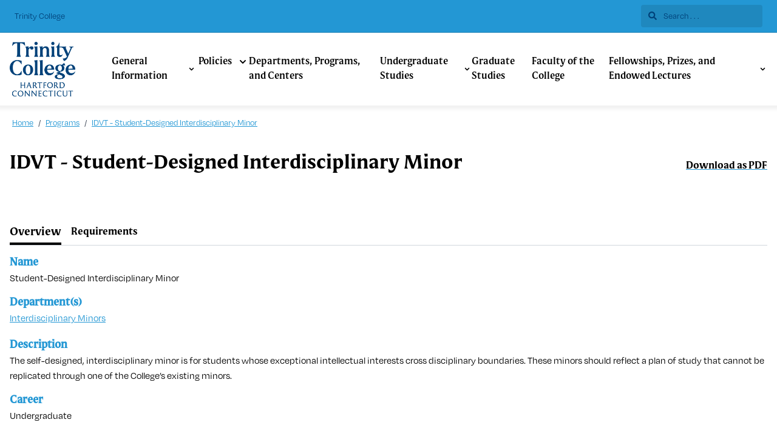

--- FILE ---
content_type: text/html; charset=utf-8
request_url: https://bulletin.trincoll.edu/programs/IDVT
body_size: 77684
content:
<!doctype html>
<html data-n-head-ssr lang="en" data-n-head="%7B%22lang%22:%7B%22ssr%22:%22en%22%7D%7D">
  <head >
    <meta data-n-head="ssr" data-hid="sentry-trace" name="sentry-trace" content="66949257db4b4532a0963b56aad98b66-bf5bab0ef21f1d90-0"><meta data-n-head="ssr" data-hid="sentry-baggage" name="baggage" content="sentry-environment=production,sentry-release=2026-01-20T21%3A48%3A20.903Z,sentry-public_key=2f7d13d4b85f19d86e3680b5c8eb49ec,sentry-trace_id=66949257db4b4532a0963b56aad98b66,sentry-sample_rate=0.01,sentry-transaction=GET%20%2Fprograms%2FIDVT,sentry-sampled=false"><meta data-n-head="ssr" data-hid="charset" charset="utf-8"><meta data-n-head="ssr" data-hid="viewport" name="viewport" content="width=device-width, initial-scale=1"><meta data-n-head="ssr" data-hid="mobile-web-app-capable" name="mobile-web-app-capable" content="yes"><meta data-n-head="ssr" data-hid="apple-mobile-web-app-title" name="apple-mobile-web-app-title" content="Catalog"><meta data-n-head="ssr" name="author" content="Trinity College Catalog"><meta data-n-head="ssr" name="viewport" content="width=device-width, initial-scale=1"><meta data-n-head="ssr" data-hid="og:title" name="og:title" content="Trinity College Catalog"><meta data-n-head="ssr" data-hid="og:site_name" name="og:site_name" content="Trinity College Catalog"><meta data-n-head="ssr" data-hid="og:url" name="og:url" content="trinity_peoplesoft-catalog.coursedog.com"><meta data-n-head="ssr" data-hid="og:description" name="og:description" content=""><meta data-n-head="ssr" data-hid="og:type" name="og:type" content="website"><meta data-n-head="ssr" data-hid="og:image" name="og:image" content="https://coursedog-images-public.s3.us-east-2.amazonaws.com/trinity_peoplesoft/favicon.ico"><meta data-n-head="ssr" data-hid="description" name="description" content="IDVT Program | Trinity College Catalog"><title>IDVT Program | Trinity College Catalog</title><link data-n-head="ssr" rel="sitemap" type="application/xml" href="/sitemap.xml" title="Sitemap"><link data-n-head="ssr" rel="manifest" href="https://static.catalog.prod.coursedog.com/0ccb22b/manifest.e7b38202.json" data-hid="manifest"><link data-n-head="ssr" rel="icon" type="image/x-icon" href="https://coursedog-images-public.s3.us-east-2.amazonaws.com/trinity_peoplesoft/favicon.ico"><script data-n-head="ssr" data-hid="newRelic" type="text/javascript" charset="utf-8">;window.NREUM||(NREUM={});NREUM.init={distributed_tracing:{enabled:true},privacy:{cookies_enabled:false},ajax:{deny_list:["bam.nr-data.net"]}};
window.NREUM||(NREUM={}),__nr_require=function(t,e,n){function r(n){if(!e[n]){var o=e[n]={exports:{}};t[n][0].call(o.exports,function(e){var o=t[n][1][e];return r(o||e)},o,o.exports)}return e[n].exports}if("function"==typeof __nr_require)return __nr_require;for(var o=0;o<n.length;o++)r(n[o]);return r}({1:[function(t,e,n){function r(t){try{s.console&&console.log(t)}catch(e){}}var o,i=t("ee"),a=t(32),s={};try{o=localStorage.getItem("__nr_flags").split(","),console&&"function"==typeof console.log&&(s.console=!0,o.indexOf("dev")!==-1&&(s.dev=!0),o.indexOf("nr_dev")!==-1&&(s.nrDev=!0))}catch(c){}s.nrDev&&i.on("internal-error",function(t){r(t.stack)}),s.dev&&i.on("fn-err",function(t,e,n){r(n.stack)}),s.dev&&(r("NR AGENT IN DEVELOPMENT MODE"),r("flags: "+a(s,function(t,e){return t}).join(", ")))},{}],2:[function(t,e,n){function r(t,e,n,r,s){try{l?l-=1:o(s||new UncaughtException(t,e,n),!0)}catch(f){try{i("ierr",[f,c.now(),!0])}catch(d){}}return"function"==typeof u&&u.apply(this,a(arguments))}function UncaughtException(t,e,n){this.message=t||"Uncaught error with no additional information",this.sourceURL=e,this.line=n}function o(t,e){var n=e?null:c.now();i("err",[t,n])}var i=t("handle"),a=t(33),s=t("ee"),c=t("loader"),f=t("gos"),u=window.onerror,d=!1,p="nr@seenError";if(!c.disabled){var l=0;c.features.err=!0,t(1),window.onerror=r;try{throw new Error}catch(h){"stack"in h&&(t(14),t(13),"addEventListener"in window&&t(7),c.xhrWrappable&&t(15),d=!0)}s.on("fn-start",function(t,e,n){d&&(l+=1)}),s.on("fn-err",function(t,e,n){d&&!n[p]&&(f(n,p,function(){return!0}),this.thrown=!0,o(n))}),s.on("fn-end",function(){d&&!this.thrown&&l>0&&(l-=1)}),s.on("internal-error",function(t){i("ierr",[t,c.now(),!0])})}},{}],3:[function(t,e,n){var r=t("loader");r.disabled||(r.features.ins=!0)},{}],4:[function(t,e,n){function r(){U++,L=g.hash,this[u]=y.now()}function o(){U--,g.hash!==L&&i(0,!0);var t=y.now();this[h]=~~this[h]+t-this[u],this[d]=t}function i(t,e){E.emit("newURL",[""+g,e])}function a(t,e){t.on(e,function(){this[e]=y.now()})}var s="-start",c="-end",f="-body",u="fn"+s,d="fn"+c,p="cb"+s,l="cb"+c,h="jsTime",m="fetch",v="addEventListener",w=window,g=w.location,y=t("loader");if(w[v]&&y.xhrWrappable&&!y.disabled){var x=t(11),b=t(12),E=t(9),R=t(7),O=t(14),T=t(8),S=t(15),P=t(10),M=t("ee"),C=M.get("tracer"),N=t(23);t(17),y.features.spa=!0;var L,U=0;M.on(u,r),b.on(p,r),P.on(p,r),M.on(d,o),b.on(l,o),P.on(l,o),M.buffer([u,d,"xhr-resolved"]),R.buffer([u]),O.buffer(["setTimeout"+c,"clearTimeout"+s,u]),S.buffer([u,"new-xhr","send-xhr"+s]),T.buffer([m+s,m+"-done",m+f+s,m+f+c]),E.buffer(["newURL"]),x.buffer([u]),b.buffer(["propagate",p,l,"executor-err","resolve"+s]),C.buffer([u,"no-"+u]),P.buffer(["new-jsonp","cb-start","jsonp-error","jsonp-end"]),a(T,m+s),a(T,m+"-done"),a(P,"new-jsonp"),a(P,"jsonp-end"),a(P,"cb-start"),E.on("pushState-end",i),E.on("replaceState-end",i),w[v]("hashchange",i,N(!0)),w[v]("load",i,N(!0)),w[v]("popstate",function(){i(0,U>1)},N(!0))}},{}],5:[function(t,e,n){function r(){var t=new PerformanceObserver(function(t,e){var n=t.getEntries();s(v,[n])});try{t.observe({entryTypes:["resource"]})}catch(e){}}function o(t){if(s(v,[window.performance.getEntriesByType(w)]),window.performance["c"+p])try{window.performance[h](m,o,!1)}catch(t){}else try{window.performance[h]("webkit"+m,o,!1)}catch(t){}}function i(t){}if(window.performance&&window.performance.timing&&window.performance.getEntriesByType){var a=t("ee"),s=t("handle"),c=t(14),f=t(13),u=t(6),d=t(23),p="learResourceTimings",l="addEventListener",h="removeEventListener",m="resourcetimingbufferfull",v="bstResource",w="resource",g="-start",y="-end",x="fn"+g,b="fn"+y,E="bstTimer",R="pushState",O=t("loader");if(!O.disabled){O.features.stn=!0,t(9),"addEventListener"in window&&t(7);var T=NREUM.o.EV;a.on(x,function(t,e){var n=t[0];n instanceof T&&(this.bstStart=O.now())}),a.on(b,function(t,e){var n=t[0];n instanceof T&&s("bst",[n,e,this.bstStart,O.now()])}),c.on(x,function(t,e,n){this.bstStart=O.now(),this.bstType=n}),c.on(b,function(t,e){s(E,[e,this.bstStart,O.now(),this.bstType])}),f.on(x,function(){this.bstStart=O.now()}),f.on(b,function(t,e){s(E,[e,this.bstStart,O.now(),"requestAnimationFrame"])}),a.on(R+g,function(t){this.time=O.now(),this.startPath=location.pathname+location.hash}),a.on(R+y,function(t){s("bstHist",[location.pathname+location.hash,this.startPath,this.time])}),u()?(s(v,[window.performance.getEntriesByType("resource")]),r()):l in window.performance&&(window.performance["c"+p]?window.performance[l](m,o,d(!1)):window.performance[l]("webkit"+m,o,d(!1))),document[l]("scroll",i,d(!1)),document[l]("keypress",i,d(!1)),document[l]("click",i,d(!1))}}},{}],6:[function(t,e,n){e.exports=function(){return"PerformanceObserver"in window&&"function"==typeof window.PerformanceObserver}},{}],7:[function(t,e,n){function r(t){for(var e=t;e&&!e.hasOwnProperty(u);)e=Object.getPrototypeOf(e);e&&o(e)}function o(t){s.inPlace(t,[u,d],"-",i)}function i(t,e){return t[1]}var a=t("ee").get("events"),s=t("wrap-function")(a,!0),c=t("gos"),f=XMLHttpRequest,u="addEventListener",d="removeEventListener";e.exports=a,"getPrototypeOf"in Object?(r(document),r(window),r(f.prototype)):f.prototype.hasOwnProperty(u)&&(o(window),o(f.prototype)),a.on(u+"-start",function(t,e){var n=t[1];if(null!==n&&("function"==typeof n||"object"==typeof n)){var r=c(n,"nr@wrapped",function(){function t(){if("function"==typeof n.handleEvent)return n.handleEvent.apply(n,arguments)}var e={object:t,"function":n}[typeof n];return e?s(e,"fn-",null,e.name||"anonymous"):n});this.wrapped=t[1]=r}}),a.on(d+"-start",function(t){t[1]=this.wrapped||t[1]})},{}],8:[function(t,e,n){function r(t,e,n){var r=t[e];"function"==typeof r&&(t[e]=function(){var t=i(arguments),e={};o.emit(n+"before-start",[t],e);var a;e[m]&&e[m].dt&&(a=e[m].dt);var s=r.apply(this,t);return o.emit(n+"start",[t,a],s),s.then(function(t){return o.emit(n+"end",[null,t],s),t},function(t){throw o.emit(n+"end",[t],s),t})})}var o=t("ee").get("fetch"),i=t(33),a=t(32);e.exports=o;var s=window,c="fetch-",f=c+"body-",u=["arrayBuffer","blob","json","text","formData"],d=s.Request,p=s.Response,l=s.fetch,h="prototype",m="nr@context";d&&p&&l&&(a(u,function(t,e){r(d[h],e,f),r(p[h],e,f)}),r(s,"fetch",c),o.on(c+"end",function(t,e){var n=this;if(e){var r=e.headers.get("content-length");null!==r&&(n.rxSize=r),o.emit(c+"done",[null,e],n)}else o.emit(c+"done",[t],n)}))},{}],9:[function(t,e,n){var r=t("ee").get("history"),o=t("wrap-function")(r);e.exports=r;var i=window.history&&window.history.constructor&&window.history.constructor.prototype,a=window.history;i&&i.pushState&&i.replaceState&&(a=i),o.inPlace(a,["pushState","replaceState"],"-")},{}],10:[function(t,e,n){function r(t){function e(){f.emit("jsonp-end",[],l),t.removeEventListener("load",e,c(!1)),t.removeEventListener("error",n,c(!1))}function n(){f.emit("jsonp-error",[],l),f.emit("jsonp-end",[],l),t.removeEventListener("load",e,c(!1)),t.removeEventListener("error",n,c(!1))}var r=t&&"string"==typeof t.nodeName&&"script"===t.nodeName.toLowerCase();if(r){var o="function"==typeof t.addEventListener;if(o){var a=i(t.src);if(a){var d=s(a),p="function"==typeof d.parent[d.key];if(p){var l={};u.inPlace(d.parent,[d.key],"cb-",l),t.addEventListener("load",e,c(!1)),t.addEventListener("error",n,c(!1)),f.emit("new-jsonp",[t.src],l)}}}}}function o(){return"addEventListener"in window}function i(t){var e=t.match(d);return e?e[1]:null}function a(t,e){var n=t.match(l),r=n[1],o=n[3];return o?a(o,e[r]):e[r]}function s(t){var e=t.match(p);return e&&e.length>=3?{key:e[2],parent:a(e[1],window)}:{key:t,parent:window}}var c=t(23),f=t("ee").get("jsonp"),u=t("wrap-function")(f);if(e.exports=f,o()){var d=/[?&](?:callback|cb)=([^&#]+)/,p=/(.*)\.([^.]+)/,l=/^(\w+)(\.|$)(.*)$/,h=["appendChild","insertBefore","replaceChild"];Node&&Node.prototype&&Node.prototype.appendChild?u.inPlace(Node.prototype,h,"dom-"):(u.inPlace(HTMLElement.prototype,h,"dom-"),u.inPlace(HTMLHeadElement.prototype,h,"dom-"),u.inPlace(HTMLBodyElement.prototype,h,"dom-")),f.on("dom-start",function(t){r(t[0])})}},{}],11:[function(t,e,n){var r=t("ee").get("mutation"),o=t("wrap-function")(r),i=NREUM.o.MO;e.exports=r,i&&(window.MutationObserver=function(t){return this instanceof i?new i(o(t,"fn-")):i.apply(this,arguments)},MutationObserver.prototype=i.prototype)},{}],12:[function(t,e,n){function r(t){var e=i.context(),n=s(t,"executor-",e,null,!1),r=new f(n);return i.context(r).getCtx=function(){return e},r}var o=t("wrap-function"),i=t("ee").get("promise"),a=t("ee").getOrSetContext,s=o(i),c=t(32),f=NREUM.o.PR;e.exports=i,f&&(window.Promise=r,["all","race"].forEach(function(t){var e=f[t];f[t]=function(n){function r(t){return function(){i.emit("propagate",[null,!o],a,!1,!1),o=o||!t}}var o=!1;c(n,function(e,n){Promise.resolve(n).then(r("all"===t),r(!1))});var a=e.apply(f,arguments),s=f.resolve(a);return s}}),["resolve","reject"].forEach(function(t){var e=f[t];f[t]=function(t){var n=e.apply(f,arguments);return t!==n&&i.emit("propagate",[t,!0],n,!1,!1),n}}),f.prototype["catch"]=function(t){return this.then(null,t)},f.prototype=Object.create(f.prototype,{constructor:{value:r}}),c(Object.getOwnPropertyNames(f),function(t,e){try{r[e]=f[e]}catch(n){}}),o.wrapInPlace(f.prototype,"then",function(t){return function(){var e=this,n=o.argsToArray.apply(this,arguments),r=a(e);r.promise=e,n[0]=s(n[0],"cb-",r,null,!1),n[1]=s(n[1],"cb-",r,null,!1);var c=t.apply(this,n);return r.nextPromise=c,i.emit("propagate",[e,!0],c,!1,!1),c}}),i.on("executor-start",function(t){t[0]=s(t[0],"resolve-",this,null,!1),t[1]=s(t[1],"resolve-",this,null,!1)}),i.on("executor-err",function(t,e,n){t[1](n)}),i.on("cb-end",function(t,e,n){i.emit("propagate",[n,!0],this.nextPromise,!1,!1)}),i.on("propagate",function(t,e,n){this.getCtx&&!e||(this.getCtx=function(){if(t instanceof Promise)var e=i.context(t);return e&&e.getCtx?e.getCtx():this})}),r.toString=function(){return""+f})},{}],13:[function(t,e,n){var r=t("ee").get("raf"),o=t("wrap-function")(r),i="equestAnimationFrame";e.exports=r,o.inPlace(window,["r"+i,"mozR"+i,"webkitR"+i,"msR"+i],"raf-"),r.on("raf-start",function(t){t[0]=o(t[0],"fn-")})},{}],14:[function(t,e,n){function r(t,e,n){t[0]=a(t[0],"fn-",null,n)}function o(t,e,n){this.method=n,this.timerDuration=isNaN(t[1])?0:+t[1],t[0]=a(t[0],"fn-",this,n)}var i=t("ee").get("timer"),a=t("wrap-function")(i),s="setTimeout",c="setInterval",f="clearTimeout",u="-start",d="-";e.exports=i,a.inPlace(window,[s,"setImmediate"],s+d),a.inPlace(window,[c],c+d),a.inPlace(window,[f,"clearImmediate"],f+d),i.on(c+u,r),i.on(s+u,o)},{}],15:[function(t,e,n){function r(t,e){d.inPlace(e,["onreadystatechange"],"fn-",s)}function o(){var t=this,e=u.context(t);t.readyState>3&&!e.resolved&&(e.resolved=!0,u.emit("xhr-resolved",[],t)),d.inPlace(t,y,"fn-",s)}function i(t){x.push(t),m&&(E?E.then(a):w?w(a):(R=-R,O.data=R))}function a(){for(var t=0;t<x.length;t++)r([],x[t]);x.length&&(x=[])}function s(t,e){return e}function c(t,e){for(var n in t)e[n]=t[n];return e}t(7);var f=t("ee"),u=f.get("xhr"),d=t("wrap-function")(u),p=t(23),l=NREUM.o,h=l.XHR,m=l.MO,v=l.PR,w=l.SI,g="readystatechange",y=["onload","onerror","onabort","onloadstart","onloadend","onprogress","ontimeout"],x=[];e.exports=u;var b=window.XMLHttpRequest=function(t){var e=new h(t);try{u.emit("new-xhr",[e],e),e.addEventListener(g,o,p(!1))}catch(n){try{u.emit("internal-error",[n])}catch(r){}}return e};if(c(h,b),b.prototype=h.prototype,d.inPlace(b.prototype,["open","send"],"-xhr-",s),u.on("send-xhr-start",function(t,e){r(t,e),i(e)}),u.on("open-xhr-start",r),m){var E=v&&v.resolve();if(!w&&!v){var R=1,O=document.createTextNode(R);new m(a).observe(O,{characterData:!0})}}else f.on("fn-end",function(t){t[0]&&t[0].type===g||a()})},{}],16:[function(t,e,n){function r(t){if(!s(t))return null;var e=window.NREUM;if(!e.loader_config)return null;var n=(e.loader_config.accountID||"").toString()||null,r=(e.loader_config.agentID||"").toString()||null,f=(e.loader_config.trustKey||"").toString()||null;if(!n||!r)return null;var h=l.generateSpanId(),m=l.generateTraceId(),v=Date.now(),w={spanId:h,traceId:m,timestamp:v};return(t.sameOrigin||c(t)&&p())&&(w.traceContextParentHeader=o(h,m),w.traceContextStateHeader=i(h,v,n,r,f)),(t.sameOrigin&&!u()||!t.sameOrigin&&c(t)&&d())&&(w.newrelicHeader=a(h,m,v,n,r,f)),w}function o(t,e){return"00-"+e+"-"+t+"-01"}function i(t,e,n,r,o){var i=0,a="",s=1,c="",f="";return o+"@nr="+i+"-"+s+"-"+n+"-"+r+"-"+t+"-"+a+"-"+c+"-"+f+"-"+e}function a(t,e,n,r,o,i){var a="btoa"in window&&"function"==typeof window.btoa;if(!a)return null;var s={v:[0,1],d:{ty:"Browser",ac:r,ap:o,id:t,tr:e,ti:n}};return i&&r!==i&&(s.d.tk=i),btoa(JSON.stringify(s))}function s(t){return f()&&c(t)}function c(t){var e=!1,n={};if("init"in NREUM&&"distributed_tracing"in NREUM.init&&(n=NREUM.init.distributed_tracing),t.sameOrigin)e=!0;else if(n.allowed_origins instanceof Array)for(var r=0;r<n.allowed_origins.length;r++){var o=h(n.allowed_origins[r]);if(t.hostname===o.hostname&&t.protocol===o.protocol&&t.port===o.port){e=!0;break}}return e}function f(){return"init"in NREUM&&"distributed_tracing"in NREUM.init&&!!NREUM.init.distributed_tracing.enabled}function u(){return"init"in NREUM&&"distributed_tracing"in NREUM.init&&!!NREUM.init.distributed_tracing.exclude_newrelic_header}function d(){return"init"in NREUM&&"distributed_tracing"in NREUM.init&&NREUM.init.distributed_tracing.cors_use_newrelic_header!==!1}function p(){return"init"in NREUM&&"distributed_tracing"in NREUM.init&&!!NREUM.init.distributed_tracing.cors_use_tracecontext_headers}var l=t(29),h=t(18);e.exports={generateTracePayload:r,shouldGenerateTrace:s}},{}],17:[function(t,e,n){function r(t){var e=this.params,n=this.metrics;if(!this.ended){this.ended=!0;for(var r=0;r<p;r++)t.removeEventListener(d[r],this.listener,!1);return e.protocol&&"data"===e.protocol?void g("Ajax/DataUrl/Excluded"):void(e.aborted||(n.duration=a.now()-this.startTime,this.loadCaptureCalled||4!==t.readyState?null==e.status&&(e.status=0):i(this,t),n.cbTime=this.cbTime,s("xhr",[e,n,this.startTime,this.endTime,"xhr"],this)))}}function o(t,e){var n=c(e),r=t.params;r.hostname=n.hostname,r.port=n.port,r.protocol=n.protocol,r.host=n.hostname+":"+n.port,r.pathname=n.pathname,t.parsedOrigin=n,t.sameOrigin=n.sameOrigin}function i(t,e){t.params.status=e.status;var n=v(e,t.lastSize);if(n&&(t.metrics.rxSize=n),t.sameOrigin){var r=e.getResponseHeader("X-NewRelic-App-Data");r&&(t.params.cat=r.split(", ").pop())}t.loadCaptureCalled=!0}var a=t("loader");if(a.xhrWrappable&&!a.disabled){var s=t("handle"),c=t(18),f=t(16).generateTracePayload,u=t("ee"),d=["load","error","abort","timeout"],p=d.length,l=t("id"),h=t(24),m=t(22),v=t(19),w=t(23),g=t(25).recordSupportability,y=NREUM.o.REQ,x=window.XMLHttpRequest;a.features.xhr=!0,t(15),t(8),u.on("new-xhr",function(t){var e=this;e.totalCbs=0,e.called=0,e.cbTime=0,e.end=r,e.ended=!1,e.xhrGuids={},e.lastSize=null,e.loadCaptureCalled=!1,e.params=this.params||{},e.metrics=this.metrics||{},t.addEventListener("load",function(n){i(e,t)},w(!1)),h&&(h>34||h<10)||t.addEventListener("progress",function(t){e.lastSize=t.loaded},w(!1))}),u.on("open-xhr-start",function(t){this.params={method:t[0]},o(this,t[1]),this.metrics={}}),u.on("open-xhr-end",function(t,e){"loader_config"in NREUM&&"xpid"in NREUM.loader_config&&this.sameOrigin&&e.setRequestHeader("X-NewRelic-ID",NREUM.loader_config.xpid);var n=f(this.parsedOrigin);if(n){var r=!1;n.newrelicHeader&&(e.setRequestHeader("newrelic",n.newrelicHeader),r=!0),n.traceContextParentHeader&&(e.setRequestHeader("traceparent",n.traceContextParentHeader),n.traceContextStateHeader&&e.setRequestHeader("tracestate",n.traceContextStateHeader),r=!0),r&&(this.dt=n)}}),u.on("send-xhr-start",function(t,e){var n=this.metrics,r=t[0],o=this;if(n&&r){var i=m(r);i&&(n.txSize=i)}this.startTime=a.now(),this.listener=function(t){try{"abort"!==t.type||o.loadCaptureCalled||(o.params.aborted=!0),("load"!==t.type||o.called===o.totalCbs&&(o.onloadCalled||"function"!=typeof e.onload))&&o.end(e)}catch(n){try{u.emit("internal-error",[n])}catch(r){}}};for(var s=0;s<p;s++)e.addEventListener(d[s],this.listener,w(!1))}),u.on("xhr-cb-time",function(t,e,n){this.cbTime+=t,e?this.onloadCalled=!0:this.called+=1,this.called!==this.totalCbs||!this.onloadCalled&&"function"==typeof n.onload||this.end(n)}),u.on("xhr-load-added",function(t,e){var n=""+l(t)+!!e;this.xhrGuids&&!this.xhrGuids[n]&&(this.xhrGuids[n]=!0,this.totalCbs+=1)}),u.on("xhr-load-removed",function(t,e){var n=""+l(t)+!!e;this.xhrGuids&&this.xhrGuids[n]&&(delete this.xhrGuids[n],this.totalCbs-=1)}),u.on("xhr-resolved",function(){this.endTime=a.now()}),u.on("addEventListener-end",function(t,e){e instanceof x&&"load"===t[0]&&u.emit("xhr-load-added",[t[1],t[2]],e)}),u.on("removeEventListener-end",function(t,e){e instanceof x&&"load"===t[0]&&u.emit("xhr-load-removed",[t[1],t[2]],e)}),u.on("fn-start",function(t,e,n){e instanceof x&&("onload"===n&&(this.onload=!0),("load"===(t[0]&&t[0].type)||this.onload)&&(this.xhrCbStart=a.now()))}),u.on("fn-end",function(t,e){this.xhrCbStart&&u.emit("xhr-cb-time",[a.now()-this.xhrCbStart,this.onload,e],e)}),u.on("fetch-before-start",function(t){function e(t,e){var n=!1;return e.newrelicHeader&&(t.set("newrelic",e.newrelicHeader),n=!0),e.traceContextParentHeader&&(t.set("traceparent",e.traceContextParentHeader),e.traceContextStateHeader&&t.set("tracestate",e.traceContextStateHeader),n=!0),n}var n,r=t[1]||{};"string"==typeof t[0]?n=t[0]:t[0]&&t[0].url?n=t[0].url:window.URL&&t[0]&&t[0]instanceof URL&&(n=t[0].href),n&&(this.parsedOrigin=c(n),this.sameOrigin=this.parsedOrigin.sameOrigin);var o=f(this.parsedOrigin);if(o&&(o.newrelicHeader||o.traceContextParentHeader))if("string"==typeof t[0]||window.URL&&t[0]&&t[0]instanceof URL){var i={};for(var a in r)i[a]=r[a];i.headers=new Headers(r.headers||{}),e(i.headers,o)&&(this.dt=o),t.length>1?t[1]=i:t.push(i)}else t[0]&&t[0].headers&&e(t[0].headers,o)&&(this.dt=o)}),u.on("fetch-start",function(t,e){this.params={},this.metrics={},this.startTime=a.now(),this.dt=e,t.length>=1&&(this.target=t[0]),t.length>=2&&(this.opts=t[1]);var n,r=this.opts||{},i=this.target;if("string"==typeof i?n=i:"object"==typeof i&&i instanceof y?n=i.url:window.URL&&"object"==typeof i&&i instanceof URL&&(n=i.href),o(this,n),"data"!==this.params.protocol){var s=(""+(i&&i instanceof y&&i.method||r.method||"GET")).toUpperCase();this.params.method=s,this.txSize=m(r.body)||0}}),u.on("fetch-done",function(t,e){if(this.endTime=a.now(),this.params||(this.params={}),"data"===this.params.protocol)return void g("Ajax/DataUrl/Excluded");this.params.status=e?e.status:0;var n;"string"==typeof this.rxSize&&this.rxSize.length>0&&(n=+this.rxSize);var r={txSize:this.txSize,rxSize:n,duration:a.now()-this.startTime};s("xhr",[this.params,r,this.startTime,this.endTime,"fetch"],this)})}},{}],18:[function(t,e,n){var r={};e.exports=function(t){if(t in r)return r[t];if(0===(t||"").indexOf("data:"))return{protocol:"data"};var e=document.createElement("a"),n=window.location,o={};e.href=t,o.port=e.port;var i=e.href.split("://");!o.port&&i[1]&&(o.port=i[1].split("/")[0].split("@").pop().split(":")[1]),o.port&&"0"!==o.port||(o.port="https"===i[0]?"443":"80"),o.hostname=e.hostname||n.hostname,o.pathname=e.pathname,o.protocol=i[0],"/"!==o.pathname.charAt(0)&&(o.pathname="/"+o.pathname);var a=!e.protocol||":"===e.protocol||e.protocol===n.protocol,s=e.hostname===document.domain&&e.port===n.port;return o.sameOrigin=a&&(!e.hostname||s),"/"===o.pathname&&(r[t]=o),o}},{}],19:[function(t,e,n){function r(t,e){var n=t.responseType;return"json"===n&&null!==e?e:"arraybuffer"===n||"blob"===n||"json"===n?o(t.response):"text"===n||""===n||void 0===n?o(t.responseText):void 0}var o=t(22);e.exports=r},{}],20:[function(t,e,n){function r(){}function o(t,e,n,r){return function(){return u.recordSupportability("API/"+e+"/called"),i(t+e,[f.now()].concat(s(arguments)),n?null:this,r),n?void 0:this}}var i=t("handle"),a=t(32),s=t(33),c=t("ee").get("tracer"),f=t("loader"),u=t(25),d=NREUM;"undefined"==typeof window.newrelic&&(newrelic=d);var p=["setPageViewName","setCustomAttribute","setErrorHandler","finished","addToTrace","inlineHit","addRelease"],l="api-",h=l+"ixn-";a(p,function(t,e){d[e]=o(l,e,!0,"api")}),d.addPageAction=o(l,"addPageAction",!0),d.setCurrentRouteName=o(l,"routeName",!0),e.exports=newrelic,d.interaction=function(){return(new r).get()};var m=r.prototype={createTracer:function(t,e){var n={},r=this,o="function"==typeof e;return i(h+"tracer",[f.now(),t,n],r),function(){if(c.emit((o?"":"no-")+"fn-start",[f.now(),r,o],n),o)try{return e.apply(this,arguments)}catch(t){throw c.emit("fn-err",[arguments,this,t],n),t}finally{c.emit("fn-end",[f.now()],n)}}}};a("actionText,setName,setAttribute,save,ignore,onEnd,getContext,end,get".split(","),function(t,e){m[e]=o(h,e)}),newrelic.noticeError=function(t,e){"string"==typeof t&&(t=new Error(t)),u.recordSupportability("API/noticeError/called"),i("err",[t,f.now(),!1,e])}},{}],21:[function(t,e,n){function r(t){if(NREUM.init){for(var e=NREUM.init,n=t.split("."),r=0;r<n.length-1;r++)if(e=e[n[r]],"object"!=typeof e)return;return e=e[n[n.length-1]]}}e.exports={getConfiguration:r}},{}],22:[function(t,e,n){e.exports=function(t){if("string"==typeof t&&t.length)return t.length;if("object"==typeof t){if("undefined"!=typeof ArrayBuffer&&t instanceof ArrayBuffer&&t.byteLength)return t.byteLength;if("undefined"!=typeof Blob&&t instanceof Blob&&t.size)return t.size;if(!("undefined"!=typeof FormData&&t instanceof FormData))try{return JSON.stringify(t).length}catch(e){return}}}},{}],23:[function(t,e,n){var r=!1;try{var o=Object.defineProperty({},"passive",{get:function(){r=!0}});window.addEventListener("testPassive",null,o),window.removeEventListener("testPassive",null,o)}catch(i){}e.exports=function(t){return r?{passive:!0,capture:!!t}:!!t}},{}],24:[function(t,e,n){var r=0,o=navigator.userAgent.match(/Firefox[\/\s](\d+\.\d+)/);o&&(r=+o[1]),e.exports=r},{}],25:[function(t,e,n){function r(t,e){var n=[a,t,{name:t},e];return i("storeMetric",n,null,"api"),n}function o(t,e){var n=[s,t,{name:t},e];return i("storeEventMetrics",n,null,"api"),n}var i=t("handle"),a="sm",s="cm";e.exports={constants:{SUPPORTABILITY_METRIC:a,CUSTOM_METRIC:s},recordSupportability:r,recordCustom:o}},{}],26:[function(t,e,n){function r(){return s.exists&&performance.now?Math.round(performance.now()):(i=Math.max((new Date).getTime(),i))-a}function o(){return i}var i=(new Date).getTime(),a=i,s=t(34);e.exports=r,e.exports.offset=a,e.exports.getLastTimestamp=o},{}],27:[function(t,e,n){function r(t){return!(!t||!t.protocol||"file:"===t.protocol)}e.exports=r},{}],28:[function(t,e,n){function r(t,e){var n=t.getEntries();n.forEach(function(t){"first-paint"===t.name?l("timing",["fp",Math.floor(t.startTime)]):"first-contentful-paint"===t.name&&l("timing",["fcp",Math.floor(t.startTime)])})}function o(t,e){var n=t.getEntries();if(n.length>0){var r=n[n.length-1];if(f&&f<r.startTime)return;var o=[r],i=a({});i&&o.push(i),l("lcp",o)}}function i(t){t.getEntries().forEach(function(t){t.hadRecentInput||l("cls",[t])})}function a(t){var e=navigator.connection||navigator.mozConnection||navigator.webkitConnection;if(e)return e.type&&(t["net-type"]=e.type),e.effectiveType&&(t["net-etype"]=e.effectiveType),e.rtt&&(t["net-rtt"]=e.rtt),e.downlink&&(t["net-dlink"]=e.downlink),t}function s(t){if(t instanceof w&&!y){var e=Math.round(t.timeStamp),n={type:t.type};a(n),e<=h.now()?n.fid=h.now()-e:e>h.offset&&e<=Date.now()?(e-=h.offset,n.fid=h.now()-e):e=h.now(),y=!0,l("timing",["fi",e,n])}}function c(t){"hidden"===t&&(f=h.now(),l("pageHide",[f]))}if(!("init"in NREUM&&"page_view_timing"in NREUM.init&&"enabled"in NREUM.init.page_view_timing&&NREUM.init.page_view_timing.enabled===!1)){var f,u,d,p,l=t("handle"),h=t("loader"),m=t(31),v=t(23),w=NREUM.o.EV;if("PerformanceObserver"in window&&"function"==typeof window.PerformanceObserver){u=new PerformanceObserver(r);try{u.observe({entryTypes:["paint"]})}catch(g){}d=new PerformanceObserver(o);try{d.observe({entryTypes:["largest-contentful-paint"]})}catch(g){}p=new PerformanceObserver(i);try{p.observe({type:"layout-shift",buffered:!0})}catch(g){}}if("addEventListener"in document){var y=!1,x=["click","keydown","mousedown","pointerdown","touchstart"];x.forEach(function(t){document.addEventListener(t,s,v(!1))})}m(c)}},{}],29:[function(t,e,n){function r(){function t(){return e?15&e[n++]:16*Math.random()|0}var e=null,n=0,r=window.crypto||window.msCrypto;r&&r.getRandomValues&&(e=r.getRandomValues(new Uint8Array(31)));for(var o,i="xxxxxxxx-xxxx-4xxx-yxxx-xxxxxxxxxxxx",a="",s=0;s<i.length;s++)o=i[s],"x"===o?a+=t().toString(16):"y"===o?(o=3&t()|8,a+=o.toString(16)):a+=o;return a}function o(){return a(16)}function i(){return a(32)}function a(t){function e(){return n?15&n[r++]:16*Math.random()|0}var n=null,r=0,o=window.crypto||window.msCrypto;o&&o.getRandomValues&&Uint8Array&&(n=o.getRandomValues(new Uint8Array(31)));for(var i=[],a=0;a<t;a++)i.push(e().toString(16));return i.join("")}e.exports={generateUuid:r,generateSpanId:o,generateTraceId:i}},{}],30:[function(t,e,n){function r(t,e){if(!o)return!1;if(t!==o)return!1;if(!e)return!0;if(!i)return!1;for(var n=i.split("."),r=e.split("."),a=0;a<r.length;a++)if(r[a]!==n[a])return!1;return!0}var o=null,i=null,a=/Version\/(\S+)\s+Safari/;if(navigator.userAgent){var s=navigator.userAgent,c=s.match(a);c&&s.indexOf("Chrome")===-1&&s.indexOf("Chromium")===-1&&(o="Safari",i=c[1])}e.exports={agent:o,version:i,match:r}},{}],31:[function(t,e,n){function r(t){function e(){t(s&&document[s]?document[s]:document[i]?"hidden":"visible")}"addEventListener"in document&&a&&document.addEventListener(a,e,o(!1))}var o=t(23);e.exports=r;var i,a,s;"undefined"!=typeof document.hidden?(i="hidden",a="visibilitychange",s="visibilityState"):"undefined"!=typeof document.msHidden?(i="msHidden",a="msvisibilitychange"):"undefined"!=typeof document.webkitHidden&&(i="webkitHidden",a="webkitvisibilitychange",s="webkitVisibilityState")},{}],32:[function(t,e,n){function r(t,e){var n=[],r="",i=0;for(r in t)o.call(t,r)&&(n[i]=e(r,t[r]),i+=1);return n}var o=Object.prototype.hasOwnProperty;e.exports=r},{}],33:[function(t,e,n){function r(t,e,n){e||(e=0),"undefined"==typeof n&&(n=t?t.length:0);for(var r=-1,o=n-e||0,i=Array(o<0?0:o);++r<o;)i[r]=t[e+r];return i}e.exports=r},{}],34:[function(t,e,n){e.exports={exists:"undefined"!=typeof window.performance&&window.performance.timing&&"undefined"!=typeof window.performance.timing.navigationStart}},{}],ee:[function(t,e,n){function r(){}function o(t){function e(t){return t&&t instanceof r?t:t?f(t,c,a):a()}function n(n,r,o,i,a){if(a!==!1&&(a=!0),!l.aborted||i){t&&a&&t(n,r,o);for(var s=e(o),c=m(n),f=c.length,u=0;u<f;u++)c[u].apply(s,r);var p=d[y[n]];return p&&p.push([x,n,r,s]),s}}function i(t,e){g[t]=m(t).concat(e)}function h(t,e){var n=g[t];if(n)for(var r=0;r<n.length;r++)n[r]===e&&n.splice(r,1)}function m(t){return g[t]||[]}function v(t){return p[t]=p[t]||o(n)}function w(t,e){l.aborted||u(t,function(t,n){e=e||"feature",y[n]=e,e in d||(d[e]=[])})}var g={},y={},x={on:i,addEventListener:i,removeEventListener:h,emit:n,get:v,listeners:m,context:e,buffer:w,abort:s,aborted:!1};return x}function i(t){return f(t,c,a)}function a(){return new r}function s(){(d.api||d.feature)&&(l.aborted=!0,d=l.backlog={})}var c="nr@context",f=t("gos"),u=t(32),d={},p={},l=e.exports=o();e.exports.getOrSetContext=i,l.backlog=d},{}],gos:[function(t,e,n){function r(t,e,n){if(o.call(t,e))return t[e];var r=n();if(Object.defineProperty&&Object.keys)try{return Object.defineProperty(t,e,{value:r,writable:!0,enumerable:!1}),r}catch(i){}return t[e]=r,r}var o=Object.prototype.hasOwnProperty;e.exports=r},{}],handle:[function(t,e,n){function r(t,e,n,r){o.buffer([t],r),o.emit(t,e,n)}var o=t("ee").get("handle");e.exports=r,r.ee=o},{}],id:[function(t,e,n){function r(t){var e=typeof t;return!t||"object"!==e&&"function"!==e?-1:t===window?0:a(t,i,function(){return o++})}var o=1,i="nr@id",a=t("gos");e.exports=r},{}],loader:[function(t,e,n){function r(){if(!S++){var t=T.info=NREUM.info,e=v.getElementsByTagName("script")[0];if(setTimeout(f.abort,3e4),!(t&&t.licenseKey&&t.applicationID&&e))return f.abort();c(R,function(e,n){t[e]||(t[e]=n)});var n=a();s("mark",["onload",n+T.offset],null,"api"),s("timing",["load",n]);var r=v.createElement("script");0===t.agent.indexOf("http://")||0===t.agent.indexOf("https://")?r.src=t.agent:r.src=h+"://"+t.agent,e.parentNode.insertBefore(r,e)}}function o(){"complete"===v.readyState&&i()}function i(){s("mark",["domContent",a()+T.offset],null,"api")}var a=t(26),s=t("handle"),c=t(32),f=t("ee"),u=t(30),d=t(27),p=t(21),l=t(23),h=p.getConfiguration("ssl")===!1?"http":"https",m=window,v=m.document,w="addEventListener",g="attachEvent",y=m.XMLHttpRequest,x=y&&y.prototype,b=!d(m.location);NREUM.o={ST:setTimeout,SI:m.setImmediate,CT:clearTimeout,XHR:y,REQ:m.Request,EV:m.Event,PR:m.Promise,MO:m.MutationObserver};var E=""+location,R={beacon:"bam.nr-data.net",errorBeacon:"bam.nr-data.net",agent:"js-agent.newrelic.com/nr-spa-1215.min.js"},O=y&&x&&x[w]&&!/CriOS/.test(navigator.userAgent),T=e.exports={offset:a.getLastTimestamp(),now:a,origin:E,features:{},xhrWrappable:O,userAgent:u,disabled:b};if(!b){t(20),t(28),v[w]?(v[w]("DOMContentLoaded",i,l(!1)),m[w]("load",r,l(!1))):(v[g]("onreadystatechange",o),m[g]("onload",r)),s("mark",["firstbyte",a.getLastTimestamp()],null,"api");var S=0}},{}],"wrap-function":[function(t,e,n){function r(t,e){function n(e,n,r,c,f){function nrWrapper(){var i,a,u,p;try{a=this,i=d(arguments),u="function"==typeof r?r(i,a):r||{}}catch(l){o([l,"",[i,a,c],u],t)}s(n+"start",[i,a,c],u,f);try{return p=e.apply(a,i)}catch(h){throw s(n+"err",[i,a,h],u,f),h}finally{s(n+"end",[i,a,p],u,f)}}return a(e)?e:(n||(n=""),nrWrapper[p]=e,i(e,nrWrapper,t),nrWrapper)}function r(t,e,r,o,i){r||(r="");var s,c,f,u="-"===r.charAt(0);for(f=0;f<e.length;f++)c=e[f],s=t[c],a(s)||(t[c]=n(s,u?c+r:r,o,c,i))}function s(n,r,i,a){if(!h||e){var s=h;h=!0;try{t.emit(n,r,i,e,a)}catch(c){o([c,n,r,i],t)}h=s}}return t||(t=u),n.inPlace=r,n.flag=p,n}function o(t,e){e||(e=u);try{e.emit("internal-error",t)}catch(n){}}function i(t,e,n){if(Object.defineProperty&&Object.keys)try{var r=Object.keys(t);return r.forEach(function(n){Object.defineProperty(e,n,{get:function(){return t[n]},set:function(e){return t[n]=e,e}})}),e}catch(i){o([i],n)}for(var a in t)l.call(t,a)&&(e[a]=t[a]);return e}function a(t){return!(t&&t instanceof Function&&t.apply&&!t[p])}function s(t,e){var n=e(t);return n[p]=t,i(t,n,u),n}function c(t,e,n){var r=t[e];t[e]=s(r,n)}function f(){for(var t=arguments.length,e=new Array(t),n=0;n<t;++n)e[n]=arguments[n];return e}var u=t("ee"),d=t(33),p="nr@original",l=Object.prototype.hasOwnProperty,h=!1;e.exports=r,e.exports.wrapFunction=s,e.exports.wrapInPlace=c,e.exports.argsToArray=f},{}]},{},["loader",2,17,5,3,4]);
;NREUM.loader_config={accountID:"3462606",trustKey:"3462606",agentID:"1298193956",licenseKey:"NRJS-3b34f5fe10831ff33af",applicationID:"1298193956"}
;NREUM.info={beacon:"bam.nr-data.net",errorBeacon:"bam.nr-data.net",licenseKey:"NRJS-3b34f5fe10831ff33af",applicationID:"1298193956",sa:1}</script><link rel="preload" href="https://static.catalog.prod.coursedog.com/0ccb22b/37b8e76.js" as="script"><link rel="preload" href="https://static.catalog.prod.coursedog.com/0ccb22b/42.2e10403c65b0b0b766f7.js" as="script"><link rel="preload" href="https://static.catalog.prod.coursedog.com/0ccb22b/59.11260be5783ed0ca2352.js" as="script"><link rel="preload" href="https://static.catalog.prod.coursedog.com/0ccb22b/41.1af5bd3b90d4e10ae022.js" as="script"><link rel="preload" href="https://static.catalog.prod.coursedog.com/0ccb22b/55.5d4481268d6b1b461b35.js" as="script"><link rel="preload" href="https://static.catalog.prod.coursedog.com/0ccb22b/3.195055b9378b9048285f.js" as="script"><link rel="preload" href="https://static.catalog.prod.coursedog.com/0ccb22b/0.4791d8f080fede2000f4.js" as="script"><link rel="preload" href="https://static.catalog.prod.coursedog.com/0ccb22b/64.ee320fade3b574ccd64a.js" as="script"><link rel="preload" href="https://static.catalog.prod.coursedog.com/0ccb22b/22.8815e14b9eec6042ba75.js" as="script"><link rel="preload" href="https://static.catalog.prod.coursedog.com/0ccb22b/37.04f7f0c3a7db59498b81.js" as="script"><style data-vue-ssr-id="15ba7704:0 56e94d36:0 2f54cfc0:0 1515d950:0 28e218f8:0 c81e33c4:0 b2e11be0:0 56d67056:0 3cc93ecf:0 202a0586:0 0d4de28c:0 17705417:0 dbb470fe:0 6a64f8cf:0 2b35401e:0 15ae6522:0 2bc3b274:0 6d63219e:0 1e7465db:0 e2140dea:0 fdb047fc:0 1e69b0b8:0 e68ac25c:0 175d7c17:0 3d92609a:0 5f89b0a8:0">/**
 * This injects Tailwind's base styles, which is a combination of
 * Normalize.css and some additional base styles.
 *
 * You can see the styles here:
 * https://github.com/tailwindcss/tailwindcss/blob/master/css/preflight.css
 *
 * If using `postcss-import`, use this import instead:
 *
 * @import "tailwindcss/preflight";
 */

/*! normalize.css v8.0.1 | MIT License | github.com/necolas/normalize.css */

/* Document
   ========================================================================== */

/**
 * 1. Correct the line height in all browsers.
 * 2. Prevent adjustments of font size after orientation changes in iOS.
 */

html {
  line-height: 1.15; /* 1 */
  -webkit-text-size-adjust: 100%; /* 2 */
}

/* Sections
   ========================================================================== */

/**
 * Remove the margin in all browsers.
 */

body {
  margin: 0;
}

/**
 * Render the `main` element consistently in IE.
 */

main {
  display: block;
}

/**
 * Correct the font size and margin on `h1` elements within `section` and
 * `article` contexts in Chrome, Firefox, and Safari.
 */

h1 {
  font-size: 2em;
  margin: 0.67em 0;
}

/* Grouping content
   ========================================================================== */

/**
 * 1. Add the correct box sizing in Firefox.
 * 2. Show the overflow in Edge and IE.
 */

hr {
  box-sizing: content-box; /* 1 */
  height: 0; /* 1 */
  overflow: visible; /* 2 */
}

/**
 * 1. Correct the inheritance and scaling of font size in all browsers.
 * 2. Correct the odd `em` font sizing in all browsers.
 */

pre {
  font-family: monospace, monospace; /* 1 */
  font-size: 1em; /* 2 */
}

/* Text-level semantics
   ========================================================================== */

/**
 * Remove the gray background on active links in IE 10.
 */

a {
  background-color: transparent;
}

/**
 * 1. Remove the bottom border in Chrome 57-
 * 2. Add the correct text decoration in Chrome, Edge, IE, Opera, and Safari.
 */

abbr[title] {
  border-bottom: none; /* 1 */
  text-decoration: underline; /* 2 */
  -webkit-text-decoration: underline dotted;
          text-decoration: underline dotted; /* 2 */
}

/**
 * Add the correct font weight in Chrome, Edge, and Safari.
 */

b,
strong {
  font-weight: bolder;
}

/**
 * 1. Correct the inheritance and scaling of font size in all browsers.
 * 2. Correct the odd `em` font sizing in all browsers.
 */

code,
kbd,
samp {
  font-family: monospace, monospace; /* 1 */
  font-size: 1em; /* 2 */
}

/**
 * Add the correct font size in all browsers.
 */

small {
  font-size: 80%;
}

/**
 * Prevent `sub` and `sup` elements from affecting the line height in
 * all browsers.
 */

sub,
sup {
  font-size: 75%;
  line-height: 0;
  position: relative;
  vertical-align: baseline;
}

sub {
  bottom: -0.25em;
}

sup {
  top: -0.5em;
}

/* Embedded content
   ========================================================================== */

/**
 * Remove the border on images inside links in IE 10.
 */

img {
  border-style: none;
}

/* Forms
   ========================================================================== */

/**
 * 1. Change the font styles in all browsers.
 * 2. Remove the margin in Firefox and Safari.
 */

button,
input,
optgroup,
select,
textarea {
  font-family: inherit; /* 1 */
  font-size: 100%; /* 1 */
  line-height: 1.15; /* 1 */
  margin: 0; /* 2 */
}

/**
 * Show the overflow in IE.
 * 1. Show the overflow in Edge.
 */

button,
input { /* 1 */
  overflow: visible;
}

/**
 * Remove the inheritance of text transform in Edge, Firefox, and IE.
 * 1. Remove the inheritance of text transform in Firefox.
 */

button,
select { /* 1 */
  text-transform: none;
}

/**
 * Correct the inability to style clickable types in iOS and Safari.
 */

button,
[type="button"],
[type="submit"] {
  -webkit-appearance: button;
}

/**
 * Remove the inner border and padding in Firefox.
 */

button::-moz-focus-inner,
[type="button"]::-moz-focus-inner,
[type="submit"]::-moz-focus-inner {
  border-style: none;
  padding: 0;
}

/**
 * Restore the focus styles unset by the previous rule.
 */

button:-moz-focusring,
[type="button"]:-moz-focusring,
[type="submit"]:-moz-focusring {
  outline: 1px dotted ButtonText;
}

/**
 * Correct the padding in Firefox.
 */

fieldset {
  padding: 0.35em 0.75em 0.625em;
}

/**
 * 1. Correct the text wrapping in Edge and IE.
 * 2. Correct the color inheritance from `fieldset` elements in IE.
 * 3. Remove the padding so developers are not caught out when they zero out
 *    `fieldset` elements in all browsers.
 */

legend {
  box-sizing: border-box; /* 1 */
  color: inherit; /* 2 */
  display: table; /* 1 */
  max-width: 100%; /* 1 */
  padding: 0; /* 3 */
  white-space: normal; /* 1 */
}

/**
 * Add the correct vertical alignment in Chrome, Firefox, and Opera.
 */

progress {
  vertical-align: baseline;
}

/**
 * Remove the default vertical scrollbar in IE 10+.
 */

textarea {
  overflow: auto;
}

/**
 * 1. Add the correct box sizing in IE 10.
 * 2. Remove the padding in IE 10.
 */

[type="checkbox"],
[type="radio"] {
  box-sizing: border-box; /* 1 */
  padding: 0; /* 2 */
}

/**
 * Correct the cursor style of increment and decrement buttons in Chrome.
 */

[type="number"]::-webkit-inner-spin-button,
[type="number"]::-webkit-outer-spin-button {
  height: auto;
}

/**
 * 1. Correct the odd appearance in Chrome and Safari.
 * 2. Correct the outline style in Safari.
 */

[type="search"] {
  -webkit-appearance: textfield; /* 1 */
  outline-offset: -2px; /* 2 */
}

/**
 * Remove the inner padding in Chrome and Safari on macOS.
 */

[type="search"]::-webkit-search-decoration {
  -webkit-appearance: none;
}

/**
 * 1. Correct the inability to style clickable types in iOS and Safari.
 * 2. Change font properties to `inherit` in Safari.
 */

/* Interactive
   ========================================================================== */

/*
 * Add the correct display in Edge, IE 10+, and Firefox.
 */

details {
  display: block;
}

/*
 * Add the correct display in all browsers.
 */

summary {
  display: list-item;
}

/* Misc
   ========================================================================== */

/**
 * Add the correct display in IE 10+.
 */

template {
  display: none;
}

/**
 * Add the correct display in IE 10.
 */

[hidden] {
  display: none;
}

/**
 * Manually forked from SUIT CSS Base: https://github.com/suitcss/base
 * A thin layer on top of normalize.css that provides a starting point more
 * suitable for web applications.
 */

/**
 * Removes the default spacing and border for appropriate elements.
 */

blockquote,
dl,
dd,
h1,
h2,
h3,
h4,
h5,
h6,
hr,
figure,
p,
pre {
  margin: 0;
}

button {
  background-color: transparent;
  background-image: none;
}

/**
 * Work around a Firefox/IE bug where the transparent `button` background
 * results in a loss of the default `button` focus styles.
 */

button:focus {
  outline: 1px dotted;
  outline: 5px auto -webkit-focus-ring-color;
}

fieldset {
  margin: 0;
  padding: 0;
}

ol,
ul {
  list-style: none;
  margin: 0;
  padding: 0;
}

/**
 * Tailwind custom reset styles
 */

/**
 * 1. Use the user's configured `sans` font-family (with Tailwind's default
 *    sans-serif font stack as a fallback) as a sane default.
 * 2. Use Tailwind's default "normal" line-height so the user isn't forced
 *    to override it to ensure consistency even when using the default theme.
 */

html {
  font-family: Inter, system-ui, -apple-system, BlinkMacSystemFont, "Segoe UI", Roboto, "Helvetica Neue", Arial, "Noto Sans", sans-serif, "Apple Color Emoji", "Segoe UI Emoji", "Segoe UI Symbol", "Noto Color Emoji"; /* 1 */
  line-height: 1.5; /* 2 */
}

/**
 * 1. Prevent padding and border from affecting element width.
 *
 *    We used to set this in the html element and inherit from
 *    the parent element for everything else. This caused issues
 *    in shadow-dom-enhanced elements like <details> where the content
 *    is wrapped by a div with box-sizing set to `content-box`.
 *
 *    https://github.com/mozdevs/cssremedy/issues/4
 *
 *
 * 2. Allow adding a border to an element by just adding a border-width.
 *
 *    By default, the way the browser specifies that an element should have no
 *    border is by setting it's border-style to `none` in the user-agent
 *    stylesheet.
 *
 *    In order to easily add borders to elements by just setting the `border-width`
 *    property, we change the default border-style for all elements to `solid`, and
 *    use border-width to hide them instead. This way our `border` utilities only
 *    need to set the `border-width` property instead of the entire `border`
 *    shorthand, making our border utilities much more straightforward to compose.
 *
 *    https://github.com/tailwindcss/tailwindcss/pull/116
 */

*,
::before,
::after {
  box-sizing: border-box; /* 1 */
  border-width: 0; /* 2 */
  border-style: solid; /* 2 */
  border-color: #d2d6dc; /* 2 */
}

/*
 * Ensure horizontal rules are visible by default
 */

hr {
  border-top-width: 1px;
}

/**
 * Undo the `border-style: none` reset that Normalize applies to images so that
 * our `border-{width}` utilities have the expected effect.
 *
 * The Normalize reset is unnecessary for us since we default the border-width
 * to 0 on all elements.
 *
 * https://github.com/tailwindcss/tailwindcss/issues/362
 */

img {
  border-style: solid;
}

textarea {
  resize: vertical;
}

input::-webkit-input-placeholder,
textarea::-webkit-input-placeholder {
  color: #a0aec0;
}

input::-moz-placeholder,
textarea::-moz-placeholder {
  color: #a0aec0;
}

input::-ms-input-placeholder,
textarea::-ms-input-placeholder {
  color: #a0aec0;
}

input::placeholder,
textarea::placeholder {
  color: #a0aec0;
}

button,
[role="button"] {
  cursor: pointer;
}

table {
  border-collapse: collapse;
}

h1,
h2,
h3,
h4,
h5,
h6 {
  font-size: inherit;
  font-weight: inherit;
}

/**
 * Reset links to optimize for opt-in styling instead of
 * opt-out.
 */

a {
  color: inherit;
  text-decoration: inherit;
}

/**
 * Reset form element properties that are easy to forget to
 * style explicitly so you don't inadvertently introduce
 * styles that deviate from your design system. These styles
 * supplement a partial reset that is already applied by
 * normalize.css.
 */

button,
input,
optgroup,
select,
textarea {
  padding: 0;
  line-height: inherit;
  color: inherit;
}

/**
 * Use the configured 'mono' font family for elements that
 * are expected to be rendered with a monospace font, falling
 * back to the system monospace stack if there is no configured
 * 'mono' font family.
 */

pre,
code,
kbd,
samp {
  font-family: Menlo, Monaco, Consolas, "Liberation Mono", "Courier New", monospace;
}

/**
 * Make replaced elements `display: block` by default as that's
 * the behavior you want almost all of the time. Inspired by
 * CSS Remedy, with `svg` added as well.
 *
 * https://github.com/mozdevs/cssremedy/issues/14
 */

img,
svg,
video,
canvas,
audio,
iframe,
embed,
object {
  display: block;
  vertical-align: middle;
}

/**
 * Constrain images and videos to the parent width and preserve
 * their instrinsic aspect ratio.
 *
 * https://github.com/mozdevs/cssremedy/issues/14
 */

img,
video {
  max-width: 100%;
  height: auto;
}

/**
 * This injects any component classes registered by plugins.
 *
 * If using `postcss-import`, use this import instead:
 *
 * @import "tailwindcss/components";
 */

.container {
  width: 100%;
}

@media (min-width: 640px) {
  .container {
    max-width: 640px;
  }
}

@media (min-width: 768px) {
  .container {
    max-width: 768px;
  }
}

@media (min-width: 1024px) {
  .container {
    max-width: 1024px;
  }
}

@media (min-width: 1280px) {
  .container {
    max-width: 1280px;
  }
}

/**
 * Here you would add any of your custom component classes; stuff that you'd
 * want loaded *before* the utilities so that the utilities could still
 * override them.
 *
 * Example:
 *
 * .btn { ... }
 * .form-input { ... }
 *
 * Or if using a preprocessor or `postcss-import`:
 *
 * @import "components/buttons";
 * @import "components/forms";
 */

/**
 * This injects all of Tailwind's utility classes, generated based on your
 * config file.
 *
 * If using `postcss-import`, use this import instead:
 *
 * @import "tailwindcss/utilities";
 */

.space-y-1 > :not(template) ~ :not(template) {
  --space-y-reverse: 0;
  margin-top: calc(0.25rem * calc(1 - var(--space-y-reverse)));
  margin-bottom: calc(0.25rem * var(--space-y-reverse));
}

.space-x-2 > :not(template) ~ :not(template) {
  --space-x-reverse: 0;
  margin-right: calc(0.5rem * var(--space-x-reverse));
  margin-left: calc(0.5rem * calc(1 - var(--space-x-reverse)));
}

.space-x-4 > :not(template) ~ :not(template) {
  --space-x-reverse: 0;
  margin-right: calc(1rem * var(--space-x-reverse));
  margin-left: calc(1rem * calc(1 - var(--space-x-reverse)));
}

.space-x-5 > :not(template) ~ :not(template) {
  --space-x-reverse: 0;
  margin-right: calc(1.25rem * var(--space-x-reverse));
  margin-left: calc(1.25rem * calc(1 - var(--space-x-reverse)));
}

.divide-y > :not(template) ~ :not(template) {
  --divide-y-reverse: 0;
  border-top-width: calc(1px * calc(1 - var(--divide-y-reverse)));
  border-bottom-width: calc(1px * var(--divide-y-reverse));
}

.divide-gray-200 > :not(template) ~ :not(template) {
  --divide-opacity: 1;
  border-color: #e5e7eb;
  border-color: rgba(229, 231, 235, var(--divide-opacity));
}

.sr-only {
  position: absolute;
  width: 1px;
  height: 1px;
  padding: 0;
  margin: -1px;
  overflow: hidden;
  clip: rect(0, 0, 0, 0);
  white-space: nowrap;
  border-width: 0;
}

.appearance-none {
  -webkit-appearance: none;
     -moz-appearance: none;
          appearance: none;
}

.bg-transparent {
  background-color: transparent;
}

.bg-white {
  --bg-opacity: 1;
  background-color: #ffffff;
  background-color: rgba(255, 255, 255, var(--bg-opacity));
}

.bg-gray-50 {
  --bg-opacity: 1;
  background-color: #f9fafb;
  background-color: rgba(249, 250, 251, var(--bg-opacity));
}

.bg-gray-100 {
  --bg-opacity: 1;
  background-color: #f4f5f7;
  background-color: rgba(244, 245, 247, var(--bg-opacity));
}

.bg-gray-200 {
  --bg-opacity: 1;
  background-color: #e5e7eb;
  background-color: rgba(229, 231, 235, var(--bg-opacity));
}

.bg-gray-300 {
  --bg-opacity: 1;
  background-color: #d2d6dc;
  background-color: rgba(210, 214, 220, var(--bg-opacity));
}

.bg-gray-500 {
  --bg-opacity: 1;
  background-color: #6b7280;
  background-color: rgba(107, 114, 128, var(--bg-opacity));
}

.bg-red-100 {
  --bg-opacity: 1;
  background-color: #fde8e8;
  background-color: rgba(253, 232, 232, var(--bg-opacity));
}

.bg-red-500 {
  --bg-opacity: 1;
  background-color: #f05252;
  background-color: rgba(240, 82, 82, var(--bg-opacity));
}

.bg-green-100 {
  --bg-opacity: 1;
  background-color: #def7ec;
  background-color: rgba(222, 247, 236, var(--bg-opacity));
}

.bg-blue-50 {
  --bg-opacity: 1;
  background-color: #ebf5ff;
  background-color: rgba(235, 245, 255, var(--bg-opacity));
}

.bg-blue-100 {
  --bg-opacity: 1;
  background-color: #e1effe;
  background-color: rgba(225, 239, 254, var(--bg-opacity));
}

.bg-theme-500 {
  background-color: var(--theme, #00573d);
}

.bg-theme-600 {
  background-color: var(--theme-dark, #003525);
}

.bg-theme-900 {
  background-color: var(--theme-darkest, #202021);
}

.hover\:bg-gray-50:hover {
  --bg-opacity: 1;
  background-color: #f9fafb;
  background-color: rgba(249, 250, 251, var(--bg-opacity));
}

.hover\:bg-gray-100:hover {
  --bg-opacity: 1;
  background-color: #f4f5f7;
  background-color: rgba(244, 245, 247, var(--bg-opacity));
}

.hover\:bg-blue-50:hover {
  --bg-opacity: 1;
  background-color: #ebf5ff;
  background-color: rgba(235, 245, 255, var(--bg-opacity));
}

.hover\:bg-theme-500:hover {
  background-color: var(--theme, #00573d);
}

.focus\:bg-white:focus {
  --bg-opacity: 1;
  background-color: #ffffff;
  background-color: rgba(255, 255, 255, var(--bg-opacity));
}

.bg-center {
  background-position: center;
}

.bg-cover {
  background-size: cover;
}

.border-collapse {
  border-collapse: collapse;
}

.border-transparent {
  border-color: transparent;
}

.border-black {
  --border-opacity: 1;
  border-color: #000000;
  border-color: rgba(0, 0, 0, var(--border-opacity));
}

.border-gray-100 {
  --border-opacity: 1;
  border-color: #f4f5f7;
  border-color: rgba(244, 245, 247, var(--border-opacity));
}

.border-gray-200 {
  --border-opacity: 1;
  border-color: #e5e7eb;
  border-color: rgba(229, 231, 235, var(--border-opacity));
}

.border-gray-300 {
  --border-opacity: 1;
  border-color: #d2d6dc;
  border-color: rgba(210, 214, 220, var(--border-opacity));
}

.border-gray-400 {
  --border-opacity: 1;
  border-color: #9fa6b2;
  border-color: rgba(159, 166, 178, var(--border-opacity));
}

.border-theme-400 {
  border-color: var(--theme-light, #008a61);
}

.hover\:border-white:hover {
  --border-opacity: 1;
  border-color: #ffffff;
  border-color: rgba(255, 255, 255, var(--border-opacity));
}

.focus\:border-blue-300:focus {
  --border-opacity: 1;
  border-color: #a4cafe;
  border-color: rgba(164, 202, 254, var(--border-opacity));
}

.focus\:border-theme-200:focus {
  border-color: var(--theme-lighter, #98b821);
}

.focus\:border-theme-500:focus {
  border-color: var(--theme, #00573d);
}

.rounded-none {
  border-radius: 0;
}

.rounded {
  border-radius: 0.25rem;
}

.rounded-md {
  border-radius: 0.375rem;
}

.rounded-lg {
  border-radius: 0.5rem;
}

.rounded-2xl {
  border-radius: 1rem;
}

.rounded-full {
  border-radius: 9999px;
}

.rounded-l {
  border-top-left-radius: 0.25rem;
  border-bottom-left-radius: 0.25rem;
}

.border-2 {
  border-width: 2px;
}

.border-4 {
  border-width: 4px;
}

.border {
  border-width: 1px;
}

.border-t-0 {
  border-top-width: 0;
}

.border-r-0 {
  border-right-width: 0;
}

.border-l-2 {
  border-left-width: 2px;
}

.border-t {
  border-top-width: 1px;
}

.border-r {
  border-right-width: 1px;
}

.border-b {
  border-bottom-width: 1px;
}

.border-l {
  border-left-width: 1px;
}

.cursor-default {
  cursor: default;
}

.cursor-pointer {
  cursor: pointer;
}

.block {
  display: block;
}

.inline-block {
  display: inline-block;
}

.inline {
  display: inline;
}

.flex {
  display: flex;
}

.inline-flex {
  display: inline-flex;
}

.table {
  display: table;
}

.grid {
  display: grid;
}

.hidden {
  display: none;
}

.flex-row {
  flex-direction: row;
}

.flex-col {
  flex-direction: column;
}

.flex-wrap {
  flex-wrap: wrap;
}

.items-start {
  align-items: flex-start;
}

.items-center {
  align-items: center;
}

.items-stretch {
  align-items: stretch;
}

.self-center {
  align-self: center;
}

.justify-end {
  justify-content: flex-end;
}

.justify-center {
  justify-content: center;
}

.justify-between {
  justify-content: space-between;
}

.flex-1 {
  flex: 1 1 0%;
}

.flex-grow-0 {
  flex-grow: 0;
}

.flex-grow {
  flex-grow: 1;
}

.flex-shrink-0 {
  flex-shrink: 0;
}

.float-right {
  float: right;
}

.float-left {
  float: left;
}

.font-light {
  font-weight: 300;
}

.font-normal {
  font-weight: 400;
}

.font-medium {
  font-weight: 500;
}

.font-semibold {
  font-weight: 600;
}

.font-bold {
  font-weight: 700;
}

.font-extrabold {
  font-weight: 800;
}

.h-4 {
  height: 1rem;
}

.h-5 {
  height: 1.25rem;
}

.h-6 {
  height: 1.5rem;
}

.h-12 {
  height: 3rem;
}

.h-56 {
  height: 14rem;
}

.h-auto {
  height: auto;
}

.h-full {
  height: 100%;
}

.text-xs {
  font-size: 0.75rem;
}

.text-sm {
  font-size: 0.875rem;
}

.text-base {
  font-size: 1rem;
}

.text-lg {
  font-size: 1.125rem;
}

.text-xl {
  font-size: 1.25rem;
}

.text-2xl {
  font-size: 1.5rem;
}

.text-3xl {
  font-size: 1.875rem;
}

.text-4xl {
  font-size: 2.25rem;
}

.text-5xl {
  font-size: 3rem;
}

.leading-5 {
  line-height: 1.25rem;
}

.leading-6 {
  line-height: 1.5rem;
}

.leading-7 {
  line-height: 1.75rem;
}

.leading-8 {
  line-height: 2rem;
}

.leading-9 {
  line-height: 2.25rem;
}

.leading-10 {
  line-height: 2.5rem;
}

.leading-tight {
  line-height: 1.25;
}

.leading-normal {
  line-height: 1.5;
}

.list-inside {
  list-style-position: inside;
}

.list-disc {
  list-style-type: disc;
}

.m-0 {
  margin: 0;
}

.m-3 {
  margin: 0.75rem;
}

.m-6 {
  margin: 1.5rem;
}

.my-1 {
  margin-top: 0.25rem;
  margin-bottom: 0.25rem;
}

.mx-1 {
  margin-left: 0.25rem;
  margin-right: 0.25rem;
}

.my-2 {
  margin-top: 0.5rem;
  margin-bottom: 0.5rem;
}

.mx-2 {
  margin-left: 0.5rem;
  margin-right: 0.5rem;
}

.my-4 {
  margin-top: 1rem;
  margin-bottom: 1rem;
}

.mx-4 {
  margin-left: 1rem;
  margin-right: 1rem;
}

.mx-7 {
  margin-left: 1.75rem;
  margin-right: 1.75rem;
}

.mx-auto {
  margin-left: auto;
  margin-right: auto;
}

.-my-2 {
  margin-top: -0.5rem;
  margin-bottom: -0.5rem;
}

.-mx-2 {
  margin-left: -0.5rem;
  margin-right: -0.5rem;
}

.-mx-4 {
  margin-left: -1rem;
  margin-right: -1rem;
}

.mt-0 {
  margin-top: 0;
}

.mr-0 {
  margin-right: 0;
}

.mb-0 {
  margin-bottom: 0;
}

.ml-0 {
  margin-left: 0;
}

.mt-1 {
  margin-top: 0.25rem;
}

.mr-1 {
  margin-right: 0.25rem;
}

.mb-1 {
  margin-bottom: 0.25rem;
}

.ml-1 {
  margin-left: 0.25rem;
}

.mt-2 {
  margin-top: 0.5rem;
}

.mr-2 {
  margin-right: 0.5rem;
}

.mb-2 {
  margin-bottom: 0.5rem;
}

.ml-2 {
  margin-left: 0.5rem;
}

.mt-3 {
  margin-top: 0.75rem;
}

.mr-3 {
  margin-right: 0.75rem;
}

.mb-3 {
  margin-bottom: 0.75rem;
}

.ml-3 {
  margin-left: 0.75rem;
}

.mt-4 {
  margin-top: 1rem;
}

.mr-4 {
  margin-right: 1rem;
}

.mb-4 {
  margin-bottom: 1rem;
}

.ml-4 {
  margin-left: 1rem;
}

.mt-5 {
  margin-top: 1.25rem;
}

.ml-5 {
  margin-left: 1.25rem;
}

.mt-6 {
  margin-top: 1.5rem;
}

.mr-6 {
  margin-right: 1.5rem;
}

.mb-6 {
  margin-bottom: 1.5rem;
}

.ml-6 {
  margin-left: 1.5rem;
}

.mt-8 {
  margin-top: 2rem;
}

.mb-8 {
  margin-bottom: 2rem;
}

.ml-8 {
  margin-left: 2rem;
}

.mt-10 {
  margin-top: 2.5rem;
}

.mb-10 {
  margin-bottom: 2.5rem;
}

.mt-12 {
  margin-top: 3rem;
}

.ml-12 {
  margin-left: 3rem;
}

.mt-32 {
  margin-top: 8rem;
}

.ml-auto {
  margin-left: auto;
}

.-mb-1 {
  margin-bottom: -0.25rem;
}

.-mr-2 {
  margin-right: -0.5rem;
}

.-ml-2 {
  margin-left: -0.5rem;
}

.-mt-8 {
  margin-top: -2rem;
}

.-mb-px {
  margin-bottom: -1px;
}

.max-h-80 {
  max-height: 20rem;
}

.max-w-lg {
  max-width: 32rem;
}

.max-w-xl {
  max-width: 36rem;
}

.max-w-3xl {
  max-width: 48rem;
}

.max-w-7xl {
  max-width: 80rem;
}

.max-w-full {
  max-width: 100%;
}

.max-w-screen-md {
  max-width: 768px;
}

.max-w-screen-xl {
  max-width: 1280px;
}

.min-h-screen {
  min-height: 100vh;
}

.object-cover {
  -o-object-fit: cover;
     object-fit: cover;
}

.object-center {
  -o-object-position: center;
     object-position: center;
}

.opacity-0 {
  opacity: 0;
}

.opacity-50 {
  opacity: 0.5;
}

.opacity-100 {
  opacity: 1;
}

.hover\:opacity-50:hover {
  opacity: 0.5;
}

.hover\:opacity-70:hover {
  opacity: 0.7;
}

.hover\:opacity-80:hover {
  opacity: 0.8;
}

.outline-none {
  outline: 2px solid transparent;
  outline-offset: 2px;
}

.focus\:outline-none:focus {
  outline: 2px solid transparent;
  outline-offset: 2px;
}

.overflow-auto {
  overflow: auto;
}

.overflow-hidden {
  overflow: hidden;
}

.overflow-x-auto {
  overflow-x: auto;
}

.overflow-y-auto {
  overflow-y: auto;
}

.overflow-y-hidden {
  overflow-y: hidden;
}

.overflow-x-scroll {
  overflow-x: scroll;
}

.p-0 {
  padding: 0;
}

.p-2 {
  padding: 0.5rem;
}

.p-3 {
  padding: 0.75rem;
}

.p-4 {
  padding: 1rem;
}

.p-6 {
  padding: 1.5rem;
}

.p-15 {
  padding: 3.75rem;
}

.p-16 {
  padding: 4rem;
}

.p-20 {
  padding: 5rem;
}

.px-0 {
  padding-left: 0;
  padding-right: 0;
}

.py-1 {
  padding-top: 0.25rem;
  padding-bottom: 0.25rem;
}

.px-1 {
  padding-left: 0.25rem;
  padding-right: 0.25rem;
}

.py-2 {
  padding-top: 0.5rem;
  padding-bottom: 0.5rem;
}

.px-2 {
  padding-left: 0.5rem;
  padding-right: 0.5rem;
}

.py-3 {
  padding-top: 0.75rem;
  padding-bottom: 0.75rem;
}

.px-3 {
  padding-left: 0.75rem;
  padding-right: 0.75rem;
}

.py-4 {
  padding-top: 1rem;
  padding-bottom: 1rem;
}

.px-4 {
  padding-left: 1rem;
  padding-right: 1rem;
}

.py-5 {
  padding-top: 1.25rem;
  padding-bottom: 1.25rem;
}

.px-6 {
  padding-left: 1.5rem;
  padding-right: 1.5rem;
}

.px-7 {
  padding-left: 1.75rem;
  padding-right: 1.75rem;
}

.px-8 {
  padding-left: 2rem;
  padding-right: 2rem;
}

.py-12 {
  padding-top: 3rem;
  padding-bottom: 3rem;
}

.px-12 {
  padding-left: 3rem;
  padding-right: 3rem;
}

.py-16 {
  padding-top: 4rem;
  padding-bottom: 4rem;
}

.pt-0 {
  padding-top: 0;
}

.pb-0 {
  padding-bottom: 0;
}

.pt-1 {
  padding-top: 0.25rem;
}

.pt-2 {
  padding-top: 0.5rem;
}

.pr-2 {
  padding-right: 0.5rem;
}

.pb-2 {
  padding-bottom: 0.5rem;
}

.pl-2 {
  padding-left: 0.5rem;
}

.pt-3 {
  padding-top: 0.75rem;
}

.pb-3 {
  padding-bottom: 0.75rem;
}

.pt-4 {
  padding-top: 1rem;
}

.pr-4 {
  padding-right: 1rem;
}

.pb-4 {
  padding-bottom: 1rem;
}

.pl-4 {
  padding-left: 1rem;
}

.pt-5 {
  padding-top: 1.25rem;
}

.pb-5 {
  padding-bottom: 1.25rem;
}

.pl-5 {
  padding-left: 1.25rem;
}

.pt-6 {
  padding-top: 1.5rem;
}

.pb-7 {
  padding-bottom: 1.75rem;
}

.pt-8 {
  padding-top: 2rem;
}

.pr-8 {
  padding-right: 2rem;
}

.pb-8 {
  padding-bottom: 2rem;
}

.pl-8 {
  padding-left: 2rem;
}

.pt-20 {
  padding-top: 5rem;
}

.pb-20 {
  padding-bottom: 5rem;
}

.pb-48 {
  padding-bottom: 12rem;
}

.pointer-events-none {
  pointer-events: none;
}

.static {
  position: static;
}

.fixed {
  position: fixed;
}

.absolute {
  position: absolute;
}

.relative {
  position: relative;
}

.inset-0 {
  top: 0;
  right: 0;
  bottom: 0;
  left: 0;
}

.inset-y-0 {
  top: 0;
  bottom: 0;
}

.top-0 {
  top: 0;
}

.right-0 {
  right: 0;
}

.bottom-0 {
  bottom: 0;
}

.left-0 {
  left: 0;
}

.right-2 {
  right: 0.5rem;
}

.top-10 {
  top: 2.5rem;
}

.top-13 {
  top: 3.25rem;
}

.top-auto {
  top: auto;
}

.left-auto {
  left: auto;
}

.resize {
  resize: both;
}

.shadow-sm {
  box-shadow: 0 1px 2px 0 rgba(0, 0, 0, 0.05);
}

.shadow {
  box-shadow: 0 1px 3px 0 rgba(0, 0, 0, 0.1), 0 1px 2px 0 rgba(0, 0, 0, 0.06);
}

.shadow-lg {
  box-shadow: 0 10px 15px -3px rgba(0, 0, 0, 0.1), 0 4px 6px -2px rgba(0, 0, 0, 0.05);
}

.shadow-xl {
  box-shadow: 0 20px 25px -5px rgba(0, 0, 0, 0.1), 0 10px 10px -5px rgba(0, 0, 0, 0.04);
}

.shadow-none {
  box-shadow: none;
}

.focus\:shadow-outline:focus {
  box-shadow: 0 0 0 3px rgba(118, 169, 250, 0.45);
}

.focus\:shadow-outline-blue:focus {
  box-shadow: 0 0 0 3px rgba(164, 202, 254, 0.45);
}

.table-auto {
  table-layout: auto;
}

.text-left {
  text-align: left;
}

.text-center {
  text-align: center;
}

.text-right {
  text-align: right;
}

.text-white {
  --text-opacity: 1;
  color: #ffffff;
  color: rgba(255, 255, 255, var(--text-opacity));
}

.text-black {
  --text-opacity: 1;
  color: #000000;
  color: rgba(0, 0, 0, var(--text-opacity));
}

.text-gray-400 {
  --text-opacity: 1;
  color: #9fa6b2;
  color: rgba(159, 166, 178, var(--text-opacity));
}

.text-gray-500 {
  --text-opacity: 1;
  color: #6b7280;
  color: rgba(107, 114, 128, var(--text-opacity));
}

.text-gray-600 {
  --text-opacity: 1;
  color: #4b5563;
  color: rgba(75, 85, 99, var(--text-opacity));
}

.text-gray-700 {
  --text-opacity: 1;
  color: #374151;
  color: rgba(55, 65, 81, var(--text-opacity));
}

.text-gray-800 {
  --text-opacity: 1;
  color: #252f3f;
  color: rgba(37, 47, 63, var(--text-opacity));
}

.text-gray-900 {
  --text-opacity: 1;
  color: #161e2e;
  color: rgba(22, 30, 46, var(--text-opacity));
}

.text-red-400 {
  --text-opacity: 1;
  color: #f98080;
  color: rgba(249, 128, 128, var(--text-opacity));
}

.text-red-500 {
  --text-opacity: 1;
  color: #f05252;
  color: rgba(240, 82, 82, var(--text-opacity));
}

.text-green-500 {
  --text-opacity: 1;
  color: #0e9f6e;
  color: rgba(14, 159, 110, var(--text-opacity));
}

.text-blue-500 {
  --text-opacity: 1;
  color: #3f83f8;
  color: rgba(63, 131, 248, var(--text-opacity));
}

.text-blue-600 {
  --text-opacity: 1;
  color: #1c64f2;
  color: rgba(28, 100, 242, var(--text-opacity));
}

.text-indigo-600 {
  --text-opacity: 1;
  color: #5850ec;
  color: rgba(88, 80, 236, var(--text-opacity));
}

.text-theme-500 {
  color: var(--theme, #00573d);
}

.text-theme-600 {
  color: var(--theme-dark, #003525);
}

.hover\:text-white:hover {
  --text-opacity: 1;
  color: #ffffff;
  color: rgba(255, 255, 255, var(--text-opacity));
}

.hover\:text-gray-500:hover {
  --text-opacity: 1;
  color: #6b7280;
  color: rgba(107, 114, 128, var(--text-opacity));
}

.hover\:text-gray-700:hover {
  --text-opacity: 1;
  color: #374151;
  color: rgba(55, 65, 81, var(--text-opacity));
}

.hover\:text-red-600:hover {
  --text-opacity: 1;
  color: #e02424;
  color: rgba(224, 36, 36, var(--text-opacity));
}

.hover\:text-indigo-500:hover {
  --text-opacity: 1;
  color: #6875f5;
  color: rgba(104, 117, 245, var(--text-opacity));
}

.hover\:text-theme-400:hover {
  color: var(--theme-light, #008a61);
}

.italic {
  font-style: italic;
}

.uppercase {
  text-transform: uppercase;
}

.capitalize {
  text-transform: capitalize;
}

.underline {
  text-decoration: underline;
}

.line-through {
  text-decoration: line-through;
}

.no-underline {
  text-decoration: none;
}

.hover\:underline:hover {
  text-decoration: underline;
}

.tracking-tight {
  letter-spacing: -0.025em;
}

.select-none {
  -webkit-user-select: none;
     -moz-user-select: none;
      -ms-user-select: none;
          user-select: none;
}

.align-middle {
  vertical-align: middle;
}

.align-bottom {
  vertical-align: bottom;
}

.visible {
  visibility: visible;
}

.whitespace-pre-line {
  white-space: pre-line;
}

.break-words {
  word-wrap: break-word;
  overflow-wrap: break-word;
}

.w-5 {
  width: 1.25rem;
}

.w-6 {
  width: 1.5rem;
}

.w-12 {
  width: 3rem;
}

.w-48 {
  width: 12rem;
}

.w-96 {
  width: 24rem;
}

.w-auto {
  width: auto;
}

.w-1\/2 {
  width: 50%;
}

.w-2\/3 {
  width: 66.666667%;
}

.w-1\/4 {
  width: 25%;
}

.w-full {
  width: 100%;
}

.z-10 {
  z-index: 10;
}

.z-20 {
  z-index: 20;
}

.z-40 {
  z-index: 40;
}

.z-50 {
  z-index: 50;
}

.gap-4 {
  grid-gap: 1rem;
  gap: 1rem;
}

.grid-cols-1 {
  grid-template-columns: repeat(1, minmax(0, 1fr));
}

.transform {
  --transform-translate-x: 0;
  --transform-translate-y: 0;
  --transform-rotate: 0;
  --transform-skew-x: 0;
  --transform-skew-y: 0;
  --transform-scale-x: 1;
  --transform-scale-y: 1;
  -webkit-transform: translateX(var(--transform-translate-x)) translateY(var(--transform-translate-y)) rotate(var(--transform-rotate)) skewX(var(--transform-skew-x)) skewY(var(--transform-skew-y)) scaleX(var(--transform-scale-x)) scaleY(var(--transform-scale-y));
          transform: translateX(var(--transform-translate-x)) translateY(var(--transform-translate-y)) rotate(var(--transform-rotate)) skewX(var(--transform-skew-x)) skewY(var(--transform-skew-y)) scaleX(var(--transform-scale-x)) scaleY(var(--transform-scale-y));
}

.hover\:scale-95:hover {
  --transform-scale-x: .95;
  --transform-scale-y: .95;
}

.hover\:scale-105:hover {
  --transform-scale-x: 1.05;
  --transform-scale-y: 1.05;
}

.rotate-180 {
  --transform-rotate: 180deg;
}

.-rotate-90 {
  --transform-rotate: -90deg;
}

.translate-x-1\/2 {
  --transform-translate-x: 50%;
}

.translate-y-0 {
  --transform-translate-y: 0;
}

.translate-y-1 {
  --transform-translate-y: 0.25rem;
}

.transition-all {
  transition-property: all;
}

.transition {
  transition-property: background-color, border-color, color, fill, stroke, opacity, box-shadow, -webkit-transform;
  transition-property: background-color, border-color, color, fill, stroke, opacity, box-shadow, transform;
  transition-property: background-color, border-color, color, fill, stroke, opacity, box-shadow, transform, -webkit-transform;
}

.transition-colors {
  transition-property: background-color, border-color, color, fill, stroke;
}

.transition-opacity {
  transition-property: opacity;
}

.ease-in {
  transition-timing-function: cubic-bezier(0.4, 0, 1, 1);
}

.ease-out {
  transition-timing-function: cubic-bezier(0, 0, 0.2, 1);
}

.ease-in-out {
  transition-timing-function: cubic-bezier(0.4, 0, 0.2, 1);
}

.duration-150 {
  transition-duration: 150ms;
}

.duration-200 {
  transition-duration: 200ms;
}

.duration-300 {
  transition-duration: 300ms;
}

@-webkit-keyframes spin {
  to {
    -webkit-transform: rotate(360deg);
            transform: rotate(360deg);
  }
}

@keyframes spin {
  to {
    -webkit-transform: rotate(360deg);
            transform: rotate(360deg);
  }
}

@-webkit-keyframes ping {
  75%, 100% {
    -webkit-transform: scale(2);
            transform: scale(2);
    opacity: 0;
  }
}

@keyframes ping {
  75%, 100% {
    -webkit-transform: scale(2);
            transform: scale(2);
    opacity: 0;
  }
}

@-webkit-keyframes pulse {
  50% {
    opacity: .5;
  }
}

@keyframes pulse {
  50% {
    opacity: .5;
  }
}

@-webkit-keyframes bounce {
  0%, 100% {
    -webkit-transform: translateY(-25%);
            transform: translateY(-25%);
    -webkit-animation-timing-function: cubic-bezier(0.8,0,1,1);
            animation-timing-function: cubic-bezier(0.8,0,1,1);
  }

  50% {
    -webkit-transform: none;
            transform: none;
    -webkit-animation-timing-function: cubic-bezier(0,0,0.2,1);
            animation-timing-function: cubic-bezier(0,0,0.2,1);
  }
}

@keyframes bounce {
  0%, 100% {
    -webkit-transform: translateY(-25%);
            transform: translateY(-25%);
    -webkit-animation-timing-function: cubic-bezier(0.8,0,1,1);
            animation-timing-function: cubic-bezier(0.8,0,1,1);
  }

  50% {
    -webkit-transform: none;
            transform: none;
    -webkit-animation-timing-function: cubic-bezier(0,0,0.2,1);
            animation-timing-function: cubic-bezier(0,0,0.2,1);
  }
}

/**
 * Here you would add any custom utilities you need that don't come out of the
 * box with Tailwind.
 *
 * Example :
 *
 * .bg-pattern-graph-paper { ... }
 * .skew-45 { ... }
 *
 * Or if using a preprocessor or `postcss-import`:
 *
 * @import "utilities/background-patterns";
 * @import "utilities/skew-transforms";
 */

html {
  -ms-text-size-adjust: 100%;
  -webkit-text-size-adjust: 100%;
  -moz-osx-font-smoothing: grayscale;
  -webkit-font-smoothing: antialiased;
  box-sizing: border-box;
}

html, body {
  height: 100%;
  width: 100%;
}

a {
  text-decoration: none;
}

*,
*:before,
*:after {
  box-sizing: border-box;
  margin: 0;
}

.container {
  display: flex;
  justify-content: center;
  margin-left: auto;
  margin-right: auto;
  flex-direction: column;
}

@media (min-width: 768px) {
  .container {
    flex-direction: row;
  }
}

.page-enter-active, .page-leave-active {
  transition: opacity .25s;
}

.page-enter, .page-leave-to {
  opacity: 0;
}

.card {
  display: block;
  box-shadow: 0 1px 3px 0 rgba(0, 0, 0, 0.1), 0 1px 2px 0 rgba(0, 0, 0, 0.06);
  border-radius: 0.5rem;
  cursor: pointer;
  --bg-opacity: 1;
  background-color: #ffffff;
  background-color: rgba(255, 255, 255, var(--bg-opacity));
  transition: box-shadow 0.2s ease;
}

.card:hover {
  box-shadow: 0 10px 15px -3px rgba(0, 0, 0, 0.1), 0 4px 6px -2px rgba(0, 0, 0, 0.05);
}

@media (min-width: 768px) {
  .card {
    display: flex;
    width: 100%;
    margin-bottom: 2rem;
  }

  .content-wrapper {
    border-radius: 0.5rem;
    padding: 2rem;
    border-radius: 0.5rem;
  }
}

.visually-hidden {
  position: absolute;
  left: -10000px;
  top: auto;
  width: 1px;
  height: 1px;
  overflow: hidden;
}

.visually-hidden:focus {
  left: 20px;
  width: auto;
  height: auto;
}

.side-nav .nuxt-link-exact-active {
  color: var(--theme-400);
}

.spinner {
  -webkit-animation-name: spin;
          animation-name: spin;
  -webkit-animation-duration: 2s;
          animation-duration: 2s;
  -webkit-animation-iteration-count: infinite;
          animation-iteration-count: infinite;
  -webkit-animation-timing-function: linear;
          animation-timing-function: linear;
}

@keyframes spin {
  from { -webkit-transform:rotate(0deg); transform:rotate(0deg);
  }

  to { -webkit-transform:rotate(360deg); transform:rotate(360deg);
  }
}

.reset-liststyle ul,
.reset-liststyle ol {
  list-style: revert;
  padding: revert;
}

@media (min-width: 640px) {
  .sm\:cursor-default {
    cursor: default;
  }

  .sm\:block {
    display: block;
  }

  .sm\:inline-block {
    display: inline-block;
  }

  .sm\:flex {
    display: flex;
  }

  .sm\:flex-row-reverse {
    flex-direction: row-reverse;
  }

  .sm\:items-start {
    align-items: flex-start;
  }

  .sm\:justify-center {
    justify-content: center;
  }

  .sm\:h-72 {
    height: 18rem;
  }

  .sm\:h-screen {
    height: 100vh;
  }

  .sm\:text-sm {
    font-size: 0.875rem;
  }

  .sm\:text-lg {
    font-size: 1.125rem;
  }

  .sm\:text-4xl {
    font-size: 2.25rem;
  }

  .sm\:text-5xl {
    font-size: 3rem;
  }

  .sm\:leading-5 {
    line-height: 1.25rem;
  }

  .sm\:leading-10 {
    line-height: 2.5rem;
  }

  .sm\:leading-none {
    line-height: 1;
  }

  .sm\:my-8 {
    margin-top: 2rem;
    margin-bottom: 2rem;
  }

  .sm\:mx-auto {
    margin-left: auto;
    margin-right: auto;
  }

  .sm\:mt-0 {
    margin-top: 0;
  }

  .sm\:mt-5 {
    margin-top: 1.25rem;
  }

  .sm\:mt-8 {
    margin-top: 2rem;
  }

  .sm\:-ml-10 {
    margin-left: -2.5rem;
  }

  .sm\:max-w-xl {
    max-width: 36rem;
  }

  .sm\:max-w-2xl {
    max-width: 42rem;
  }

  .sm\:p-6 {
    padding: 1.5rem;
  }

  .sm\:py-5 {
    padding-top: 1.25rem;
    padding-bottom: 1.25rem;
  }

  .sm\:px-6 {
    padding-left: 1.5rem;
    padding-right: 1.5rem;
  }

  .sm\:pr-4 {
    padding-right: 1rem;
  }

  .sm\:pb-4 {
    padding-bottom: 1rem;
  }

  .sm\:pb-16 {
    padding-bottom: 4rem;
  }

  .sm\:text-left {
    text-align: left;
  }

  .sm\:text-center {
    text-align: center;
  }

  .sm\:align-middle {
    vertical-align: middle;
  }

  .sm\:w-auto {
    width: auto;
  }

  .sm\:w-full {
    width: 100%;
  }

  .sm\:grid-cols-2 {
    grid-template-columns: repeat(2, minmax(0, 1fr));
  }
}

@media (min-width: 768px) {
  .md\:cursor-default {
    cursor: default;
  }

  .md\:block {
    display: block;
  }

  .md\:flex {
    display: flex;
  }

  .md\:grid {
    display: grid;
  }

  .md\:hidden {
    display: none;
  }

  .md\:flex-row {
    flex-direction: row;
  }

  .md\:flex-col {
    flex-direction: column;
  }

  .md\:items-center {
    align-items: center;
  }

  .md\:justify-center {
    justify-content: center;
  }

  .md\:flex-grow {
    flex-grow: 1;
  }

  .md\:h-4 {
    height: 1rem;
  }

  .md\:h-8 {
    height: 2rem;
  }

  .md\:h-12 {
    height: 3rem;
  }

  .md\:h-32 {
    height: 8rem;
  }

  .md\:h-96 {
    height: 24rem;
  }

  .md\:text-lg {
    font-size: 1.125rem;
  }

  .md\:text-xl {
    font-size: 1.25rem;
  }

  .md\:text-6xl {
    font-size: 4rem;
  }

  .md\:leading-6 {
    line-height: 1.5rem;
  }

  .md\:mt-0 {
    margin-top: 0;
  }

  .md\:mb-4 {
    margin-bottom: 1rem;
  }

  .md\:ml-4 {
    margin-left: 1rem;
  }

  .md\:mt-5 {
    margin-top: 1.25rem;
  }

  .md\:mt-16 {
    margin-top: 4rem;
  }

  .md\:max-w-none {
    max-width: none;
  }

  .md\:p-4 {
    padding: 1rem;
  }

  .md\:p-6 {
    padding: 1.5rem;
  }

  .md\:p-8 {
    padding: 2rem;
  }

  .md\:px-0 {
    padding-left: 0;
    padding-right: 0;
  }

  .md\:py-3 {
    padding-top: 0.75rem;
    padding-bottom: 0.75rem;
  }

  .md\:py-4 {
    padding-top: 1rem;
    padding-bottom: 1rem;
  }

  .md\:px-4 {
    padding-left: 1rem;
    padding-right: 1rem;
  }

  .md\:px-6 {
    padding-left: 1.5rem;
    padding-right: 1.5rem;
  }

  .md\:px-8 {
    padding-left: 2rem;
    padding-right: 2rem;
  }

  .md\:px-10 {
    padding-left: 2.5rem;
    padding-right: 2.5rem;
  }

  .md\:py-20 {
    padding-top: 5rem;
    padding-bottom: 5rem;
  }

  .md\:pt-2 {
    padding-top: 0.5rem;
  }

  .md\:pt-5 {
    padding-top: 1.25rem;
  }

  .md\:pb-8 {
    padding-bottom: 2rem;
  }

  .md\:pl-8 {
    padding-left: 2rem;
  }

  .md\:pt-12 {
    padding-top: 3rem;
  }

  .md\:pb-20 {
    padding-bottom: 5rem;
  }

  .md\:text-gray-900 {
    --text-opacity: 1;
    color: #161e2e;
    color: rgba(22, 30, 46, var(--text-opacity));
  }

  .md\:visible {
    visibility: visible;
  }

  .md\:w-auto {
    width: auto;
  }

  .md\:w-1\/3 {
    width: 33.333333%;
  }

  .md\:w-1\/4 {
    width: 25%;
  }

  .md\:w-full {
    width: 100%;
  }

  .md\:z-50 {
    z-index: 50;
  }

  .md\:col-gap-8 {
    grid-column-gap: 2rem;
    -webkit-column-gap: 2rem;
       -moz-column-gap: 2rem;
            column-gap: 2rem;
  }

  .md\:row-gap-10 {
    grid-row-gap: 2.5rem;
    row-gap: 2.5rem;
  }

  .md\:grid-cols-2 {
    grid-template-columns: repeat(2, minmax(0, 1fr));
  }

  .md\:grid-cols-3 {
    grid-template-columns: repeat(3, minmax(0, 1fr));
  }
}

@media (min-width: 1024px) {
  .lg\:space-y-2 > :not(template) ~ :not(template) {
    --space-y-reverse: 0;
    margin-top: calc(0.5rem * calc(1 - var(--space-y-reverse)));
    margin-bottom: calc(0.5rem * var(--space-y-reverse));
  }

  .lg\:space-x-10 > :not(template) ~ :not(template) {
    --space-x-reverse: 0;
    margin-right: calc(2.5rem * var(--space-x-reverse));
    margin-left: calc(2.5rem * calc(1 - var(--space-x-reverse)));
  }

  .lg\:border-gray-200 {
    --border-opacity: 1;
    border-color: #e5e7eb;
    border-color: rgba(229, 231, 235, var(--border-opacity));
  }

  .lg\:rounded-none {
    border-radius: 0;
  }

  .lg\:rounded-lg {
    border-radius: 0.5rem;
  }

  .lg\:border {
    border-width: 1px;
  }

  .lg\:cursor-default {
    cursor: default;
  }

  .lg\:block {
    display: block;
  }

  .lg\:flex {
    display: flex;
  }

  .lg\:hidden {
    display: none;
  }

  .lg\:flex-row {
    flex-direction: row;
  }

  .lg\:flex-col {
    flex-direction: column;
  }

  .lg\:items-center {
    align-items: center;
  }

  .lg\:justify-start {
    justify-content: flex-start;
  }

  .lg\:justify-between {
    justify-content: space-between;
  }

  .lg\:flex-1 {
    flex: 1 1 0%;
  }

  .lg\:h-full {
    height: 100%;
  }

  .lg\:mx-0 {
    margin-left: 0;
    margin-right: 0;
  }

  .lg\:my-2 {
    margin-top: 0.5rem;
    margin-bottom: 0.5rem;
  }

  .lg\:mx-auto {
    margin-left: auto;
    margin-right: auto;
  }

  .lg\:mt-0 {
    margin-top: 0;
  }

  .lg\:mb-0 {
    margin-bottom: 0;
  }

  .lg\:mr-10 {
    margin-right: 2.5rem;
  }

  .lg\:max-w-2xl {
    max-width: 42rem;
  }

  .lg\:max-w-3xl {
    max-width: 48rem;
  }

  .lg\:max-w-7xl {
    max-width: 80rem;
  }

  .lg\:overflow-x-auto {
    overflow-x: auto;
  }

  .lg\:overflow-y-visible {
    overflow-y: visible;
  }

  .lg\:px-0 {
    padding-left: 0;
    padding-right: 0;
  }

  .lg\:py-3 {
    padding-top: 0.75rem;
    padding-bottom: 0.75rem;
  }

  .lg\:py-6 {
    padding-top: 1.5rem;
    padding-bottom: 1.5rem;
  }

  .lg\:py-8 {
    padding-top: 2rem;
    padding-bottom: 2rem;
  }

  .lg\:px-8 {
    padding-left: 2rem;
    padding-right: 2rem;
  }

  .lg\:py-16 {
    padding-top: 4rem;
    padding-bottom: 4rem;
  }

  .lg\:py-24 {
    padding-top: 6rem;
    padding-bottom: 6rem;
  }

  .lg\:pb-28 {
    padding-bottom: 7rem;
  }

  .lg\:static {
    position: static;
  }

  .lg\:absolute {
    position: absolute;
  }

  .lg\:relative {
    position: relative;
  }

  .lg\:inset-y-0 {
    top: 0;
    bottom: 0;
  }

  .lg\:right-0 {
    right: 0;
  }

  .lg\:left-1\/2 {
    left: 50%;
  }

  .lg\:top-full {
    top: 100%;
  }

  .lg\:shadow-lg {
    box-shadow: 0 10px 15px -3px rgba(0, 0, 0, 0.1), 0 4px 6px -2px rgba(0, 0, 0, 0.05);
  }

  .lg\:text-left {
    text-align: left;
  }

  .lg\:w-48 {
    width: 12rem;
  }

  .lg\:w-1\/2 {
    width: 50%;
  }

  .lg\:w-1\/3 {
    width: 33.333333%;
  }

  .lg\:w-2\/3 {
    width: 66.666667%;
  }

  .lg\:w-3\/4 {
    width: 75%;
  }

  .lg\:w-full {
    width: 100%;
  }

  .lg\:gap-2 {
    grid-gap: 0.5rem;
    gap: 0.5rem;
  }

  .lg\:gap-10 {
    grid-gap: 2.5rem;
    gap: 2.5rem;
  }
}

@media (min-width: 1280px) {
  .xl\:cursor-default {
    cursor: default;
  }

  .xl\:pb-32 {
    padding-bottom: 8rem;
  }

  .xl\:grid-cols-3 {
    grid-template-columns: repeat(3, minmax(0, 1fr));
  }

  .xl\:grid-cols-4 {
    grid-template-columns: repeat(4, minmax(0, 1fr));
  }
}

.bg-theme-darkest{
  background-color:var(--theme-darkest) !important
}

.bg-theme-dark{
  background-color:var(--theme-dark) !important
}

.color-theme-base{
  color:var(--theme) !important
}

.hover\:color-theme-base:hover{
  color:var(--theme) !important
}

.bg-theme-base{
  background-color:var(--theme) !important
}

.color-theme-light{
  color:var(--theme-light) !important
}

.color-theme-lightest{
  color:var(--theme-lightest) !important
}

.border-theme-lightest{
  border-color:var(--theme-lightest) !important
}

.bg-theme-lightest{
  background-color:var(--theme-lightest) !important
}

.bg-theme-navbar-background{
  background-color:var(--theme-navbar-background) !important
}

.color-theme-navbar-link{
  color:var(--theme-navbar-link) !important
}

.color-theme-topbar-font{
  color:var(--topbarElementsFontColor) !important
}

.color-theme-footer-font{
  color:var(--footerElementsFontColor) !important
}

.color-deep-black{
  color:var(--textFontColor, #2E2D29)
}

.color-light-black{
  color:var(--textFontColor, #43423E)
}
a[href]:not([tabindex="-1"]):focus,area[href]:not([tabindex="-1"]):focus,input:not([disabled]):not([tabindex="-1"]):focus,select:not([disabled]):not([tabindex="-1"]):focus,textarea:not([disabled]):not([tabindex="-1"]):focus,button:not([disabled]):not([tabindex="-1"]):focus,iframe:not([tabindex="-1"]):focus,[tabindex]:not([tabindex="-1"]):focus{
  outline:solid #5151ff;
  box-shadow:0 0 0 4px #fff
}

a[href]:not([tabindex="-1"]):focus:not([data-focus-visible-added]),area[href]:not([tabindex="-1"]):focus:not([data-focus-visible-added]),input:not([disabled]):not([tabindex="-1"]):focus:not([data-focus-visible-added]),select:not([disabled]):not([tabindex="-1"]):focus:not([data-focus-visible-added]),textarea:not([disabled]):not([tabindex="-1"]):focus:not([data-focus-visible-added]),button:not([disabled]):not([tabindex="-1"]):focus:not([data-focus-visible-added]),iframe:not([tabindex="-1"]):focus:not([data-focus-visible-added]),[tabindex]:not([tabindex="-1"]):focus:not([data-focus-visible-added]){
  outline:0;
  box-shadow:none
}

@media(max-width: 576px){
  th,td{
    word-break:break-all
  }
}
/******** COMMON ATTRIBUTES ********/

:root {
  --dark: #2d4a7a;
}

.tooltip {
  display: block !important;
  z-index: 10000;
  box-shadow: 0 0.25rem 0.5rem rgba(0, 0, 0, 0.2);
  border-radius: 15px;
  max-width: 75vw;
}

.tooltip[aria-hidden='true'] {
  visibility: hidden;
  opacity: 0;
  transition: opacity 0.15s, visibility 0.15s;
}

.tooltip[aria-hidden='false'] {
  visibility: visible;
  opacity: 1;
  transition: opacity 0.15s;
}

/******** TOOLTIP ********/

/* container spacing */

/* tooltip-inner content container element */

/* ARROW */

/* creation */

/* placement */

.theme-container--print .sidebar-wrapper{
  display:none
}

.theme-container--print #navbar{
  display:none
}

.theme-container--print nav{
  display:none
}

.theme-container--print #programs-list,.theme-container--print #courses-list{
  height:100% !important
}

.theme-container--print footer{
  display:none
}

.theme-container--print .programs__caption-filters,.theme-container--print .courses__caption-filters{
  display:none
}

.theme-container--print .base-pagination{
  display:none
}

.theme-container--print .print-list-button{
  display:none
}

.theme-container--print .programs__container,.theme-container--print .courses__container{
  padding:0
}

.theme-container--print .filter-button{
  display:none
}

.theme-container--print .media-card__arrow{
  display:none
}

.theme-container--print .media-card .thumbnail{
  display:none
}

.theme-container--print .media-card .content{
  padding:0
}

.theme-container--print .media-card{
  min-height:0 !important;
  border:0 !important;
  margin:0
}

.theme-container--print .media-card .media-title,.theme-container--print .course-button{
  display:list-item;
  list-style-type:disc
}

.theme-container--print .courses__list{
  border:none
}

.theme-container--print .course-button{
  border:none;
  overflow:visible !important;
  page-break-inside:avoid
}

.theme-container--print .course-button .pill-label{
  background-color:#fff !important;
  border:1px solid #000 !important;
  color:#000
}

.theme-container--print .courses-list__container>*:not(.courses-list__courses){
  display:none
}

.theme-container--print .courses-list__courses td,.theme-container--print .courses-list__courses th,.theme-container--print .courses-list__courses a{
  color:#000 !important;
  page-break-inside:avoid
}

.theme-container--print .courses-list__courses th{
  font-weight:bold
}

.theme-container--print .courses-list__courses td,.theme-container--print .courses-list__courses th{
  border:1px solid #000;
  padding:5px
}

.theme-container--print .programs-list__container>*:not(.programs-list__programs){
  display:none
}

.theme-container--print .programs-list__programs td,.theme-container--print .programs-list__programs th,.theme-container--print .programs-list__programs a{
  color:#000 !important;
  page-break-inside:avoid
}

.theme-container--print .programs-list__programs th{
  font-weight:bold
}

.theme-container--print .programs-list__programs td,.theme-container--print .programs-list__programs th{
  border:1px solid #000;
  padding:5px
}
svg:not(:root).svg-inline--fa {
  overflow: visible;
}

.svg-inline--fa {
  display: inline-block;
  font-size: inherit;
  height: 1em;
  overflow: visible;
  vertical-align: -.125em;
}

.svg-inline--fa.fa-lg {
  vertical-align: -.225em;
}

.svg-inline--fa.fa-w-1 {
  width: 0.0625em;
}

.svg-inline--fa.fa-w-2 {
  width: 0.125em;
}

.svg-inline--fa.fa-w-3 {
  width: 0.1875em;
}

.svg-inline--fa.fa-w-4 {
  width: 0.25em;
}

.svg-inline--fa.fa-w-5 {
  width: 0.3125em;
}

.svg-inline--fa.fa-w-6 {
  width: 0.375em;
}

.svg-inline--fa.fa-w-7 {
  width: 0.4375em;
}

.svg-inline--fa.fa-w-8 {
  width: 0.5em;
}

.svg-inline--fa.fa-w-9 {
  width: 0.5625em;
}

.svg-inline--fa.fa-w-10 {
  width: 0.625em;
}

.svg-inline--fa.fa-w-11 {
  width: 0.6875em;
}

.svg-inline--fa.fa-w-12 {
  width: 0.75em;
}

.svg-inline--fa.fa-w-13 {
  width: 0.8125em;
}

.svg-inline--fa.fa-w-14 {
  width: 0.875em;
}

.svg-inline--fa.fa-w-15 {
  width: 0.9375em;
}

.svg-inline--fa.fa-w-16 {
  width: 1em;
}

.svg-inline--fa.fa-w-17 {
  width: 1.0625em;
}

.svg-inline--fa.fa-w-18 {
  width: 1.125em;
}

.svg-inline--fa.fa-w-19 {
  width: 1.1875em;
}

.svg-inline--fa.fa-w-20 {
  width: 1.25em;
}

.svg-inline--fa.fa-pull-left {
  margin-right: .3em;
  width: auto;
}

.svg-inline--fa.fa-pull-right {
  margin-left: .3em;
  width: auto;
}

.svg-inline--fa.fa-border {
  height: 1.5em;
}

.svg-inline--fa.fa-li {
  width: 2em;
}

.svg-inline--fa.fa-fw {
  width: 1.25em;
}

.fa-layers svg.svg-inline--fa {
  bottom: 0;
  left: 0;
  margin: auto;
  position: absolute;
  right: 0;
  top: 0;
}

.fa-layers {
  display: inline-block;
  height: 1em;
  position: relative;
  text-align: center;
  vertical-align: -.125em;
  width: 1em;
}

.fa-layers svg.svg-inline--fa {
  -webkit-transform-origin: center center;
  transform-origin: center center;
}

.fa-layers-text, .fa-layers-counter {
  display: inline-block;
  position: absolute;
  text-align: center;
}

.fa-layers-text {
  left: 50%;
  top: 50%;
  -webkit-transform: translate(-50%, -50%);
  transform: translate(-50%, -50%);
  -webkit-transform-origin: center center;
  transform-origin: center center;
}

.fa-layers-counter {
  background-color: #ff253a;
  border-radius: 1em;
  box-sizing: border-box;
  color: #fff;
  height: 1.5em;
  line-height: 1;
  max-width: 5em;
  min-width: 1.5em;
  overflow: hidden;
  padding: .25em;
  right: 0;
  text-overflow: ellipsis;
  top: 0;
  -webkit-transform: scale(0.25);
  transform: scale(0.25);
  -webkit-transform-origin: top right;
  transform-origin: top right;
}

.fa-layers-bottom-right {
  bottom: 0;
  right: 0;
  top: auto;
  -webkit-transform: scale(0.25);
  transform: scale(0.25);
  -webkit-transform-origin: bottom right;
  transform-origin: bottom right;
}

.fa-layers-bottom-left {
  bottom: 0;
  left: 0;
  right: auto;
  top: auto;
  -webkit-transform: scale(0.25);
  transform: scale(0.25);
  -webkit-transform-origin: bottom left;
  transform-origin: bottom left;
}

.fa-layers-top-right {
  right: 0;
  top: 0;
  -webkit-transform: scale(0.25);
  transform: scale(0.25);
  -webkit-transform-origin: top right;
  transform-origin: top right;
}

.fa-layers-top-left {
  left: 0;
  right: auto;
  top: 0;
  -webkit-transform: scale(0.25);
  transform: scale(0.25);
  -webkit-transform-origin: top left;
  transform-origin: top left;
}

.fa-lg {
  font-size: 1.33333em;
  line-height: 0.75em;
  vertical-align: -.0667em;
}

.fa-xs {
  font-size: .75em;
}

.fa-sm {
  font-size: .875em;
}

.fa-1x {
  font-size: 1em;
}

.fa-2x {
  font-size: 2em;
}

.fa-3x {
  font-size: 3em;
}

.fa-4x {
  font-size: 4em;
}

.fa-5x {
  font-size: 5em;
}

.fa-6x {
  font-size: 6em;
}

.fa-7x {
  font-size: 7em;
}

.fa-8x {
  font-size: 8em;
}

.fa-9x {
  font-size: 9em;
}

.fa-10x {
  font-size: 10em;
}

.fa-fw {
  text-align: center;
  width: 1.25em;
}

.fa-ul {
  list-style-type: none;
  margin-left: 2.5em;
  padding-left: 0;
}

.fa-ul > li {
  position: relative;
}

.fa-li {
  left: -2em;
  position: absolute;
  text-align: center;
  width: 2em;
  line-height: inherit;
}

.fa-border {
  border: solid 0.08em #eee;
  border-radius: .1em;
  padding: .2em .25em .15em;
}

.fa-pull-left {
  float: left;
}

.fa-pull-right {
  float: right;
}

.fa.fa-pull-left,
.fas.fa-pull-left,
.far.fa-pull-left,
.fal.fa-pull-left,
.fab.fa-pull-left {
  margin-right: .3em;
}

.fa.fa-pull-right,
.fas.fa-pull-right,
.far.fa-pull-right,
.fal.fa-pull-right,
.fab.fa-pull-right {
  margin-left: .3em;
}

.fa-spin {
  -webkit-animation: fa-spin 2s infinite linear;
  animation: fa-spin 2s infinite linear;
}

.fa-pulse {
  -webkit-animation: fa-spin 1s infinite steps(8);
  animation: fa-spin 1s infinite steps(8);
}

@-webkit-keyframes fa-spin {
  0% {
    -webkit-transform: rotate(0deg);
    transform: rotate(0deg);
  }

  100% {
    -webkit-transform: rotate(360deg);
    transform: rotate(360deg);
  }
}

@keyframes fa-spin {
  0% {
    -webkit-transform: rotate(0deg);
    transform: rotate(0deg);
  }

  100% {
    -webkit-transform: rotate(360deg);
    transform: rotate(360deg);
  }
}

.fa-rotate-90 {
  -ms-filter: "progid:DXImageTransform.Microsoft.BasicImage(rotation=1)";
  -webkit-transform: rotate(90deg);
  transform: rotate(90deg);
}

.fa-rotate-180 {
  -ms-filter: "progid:DXImageTransform.Microsoft.BasicImage(rotation=2)";
  -webkit-transform: rotate(180deg);
  transform: rotate(180deg);
}

.fa-rotate-270 {
  -ms-filter: "progid:DXImageTransform.Microsoft.BasicImage(rotation=3)";
  -webkit-transform: rotate(270deg);
  transform: rotate(270deg);
}

.fa-flip-horizontal {
  -ms-filter: "progid:DXImageTransform.Microsoft.BasicImage(rotation=0, mirror=1)";
  -webkit-transform: scale(-1, 1);
  transform: scale(-1, 1);
}

.fa-flip-vertical {
  -ms-filter: "progid:DXImageTransform.Microsoft.BasicImage(rotation=2, mirror=1)";
  -webkit-transform: scale(1, -1);
  transform: scale(1, -1);
}

.fa-flip-both, .fa-flip-horizontal.fa-flip-vertical {
  -ms-filter: "progid:DXImageTransform.Microsoft.BasicImage(rotation=2, mirror=1)";
  -webkit-transform: scale(-1, -1);
  transform: scale(-1, -1);
}

:root .fa-rotate-90,
:root .fa-rotate-180,
:root .fa-rotate-270,
:root .fa-flip-horizontal,
:root .fa-flip-vertical,
:root .fa-flip-both {
  -webkit-filter: none;
  filter: none;
}

.fa-stack {
  display: inline-block;
  height: 2em;
  position: relative;
  width: 2.5em;
}

.fa-stack-1x,
.fa-stack-2x {
  bottom: 0;
  left: 0;
  margin: auto;
  position: absolute;
  right: 0;
  top: 0;
}

.svg-inline--fa.fa-stack-1x {
  height: 1em;
  width: 1.25em;
}

.svg-inline--fa.fa-stack-2x {
  height: 2em;
  width: 2.5em;
}

.fa-inverse {
  color: #fff;
}

.sr-only {
  border: 0;
  clip: rect(0, 0, 0, 0);
  height: 1px;
  margin: -1px;
  overflow: hidden;
  padding: 0;
  position: absolute;
  width: 1px;
}

.nuxt-progress-failed {
  background-color: red;
}

:root{
  --text-gray-400: rgba(159, 166, 178, 1);
  --text-gray-500: rgba(107, 114, 128, 1);
  --text-gray-600: rgba(75, 85, 99, 1);
  --text-gray-700: rgba(55, 65, 81, 1);
  --text-gray-800: rgba(37, 47, 63, 1);
  --text-gray-900: rgba(22, 30, 46, 1);
  --text-blue-600: rgba(28, 100, 242, 1);
  --text-indigo-200: rgba(205, 219, 254, 1);
  --text-indigo-400: rgba(141, 162, 251, 1);
  --text-indigo-600: rgba(88, 80, 236, 1);
  --text-theme-500: var(--theme, #00573d);
  --text-theme-600: var(--theme-dark, #003525)
}
.ui-font{
  font-family:var(--interfaceFontTypeface, inherit)
}
.theme-container{
  font-family:var(--baseFontFace, var(--textFontTypeface, inherit))
}
.layout{
  flex:1 0 auto
}
.department-link{
  border-radius: 9999px;
  background-color: var(--theme, #00573d);
  text-transform: uppercase;
  padding-left: 0.75rem;
  padding-right: 0.75rem;
  padding-top: 0.25rem;
  padding-bottom: 0.25rem;
  font-size: 0.75rem;
  font-weight: 700;
  --text-opacity: 1;
  color: #ffffff;
  color: rgba(255, 255, 255, var(--text-opacity));
  display: inline-flex;
  flex-grow: 0;
  display: flex;
  color:#fff !important
}
.department-link:hover{
  background-color: var(--theme-light, #008a61)
}
.theme-page-content{
  font-size: 1rem;
  line-height: 1.5;
  width: 100%;
  position: relative
}
.theme-page-content hr{
  border-bottom-width: 1px;
  margin-top: 1rem;
  margin-bottom: 1rem;
  --border-opacity: 1;
  border-color: #9fa6b2;
  border-color: rgba(159, 166, 178, var(--border-opacity))
}
.theme-page-content h1{
  font-size: 3rem;
  margin-bottom: 0.75rem;
  line-height: 1.25;
  color:var(--h1HeaderFontColor, var(--text-gray-800));
  font-family:var(--h1HeaderFontTypeface, inherit);
  font-weight:var(--h1HeaderFontWeight, 700);
  font-size:var(--h1HeaderFontSize, unset)
}
.theme-page-content h2{
  font-size: 1.875rem;
  margin-bottom: 0.75rem;
  color:var(--h2HeaderFontColor, var(--text-gray-800));
  font-family:var(--h2HeaderFontTypeface, inherit);
  font-weight:var(--h2HeaderFontWeight, 700);
  font-size:var(--h2HeaderFontSize, unset)
}
.theme-page-content h3{
  font-size: 1.5rem;
  margin-bottom: 1rem;
  color:var(--h3HeaderFontColor, var(--text-gray-800));
  font-family:var(--h3HeaderFontTypeface, inherit);
  font-weight:var(--h3HeaderFontWeight, 600);
  font-size:var(--h3HeaderFontSize, unset)
}
.theme-page-content h4{
  font-size: 1.25rem;
  --text-opacity: 1;
  color: #252f3f;
  color: rgba(37, 47, 63, var(--text-opacity));
  margin-bottom: 0.75rem;
  margin-top: 1.5rem
}
.theme-page-content h5{
  font-size: 1.125rem;
  --text-opacity: 1;
  color: #252f3f;
  color: rgba(37, 47, 63, var(--text-opacity));
  margin-bottom: 0.75rem;
  margin-top: 1.5rem
}
.theme-page-content p{
  line-height: 1.625;
  font-size: 1.125rem;
  margin-bottom: 0.75rem;
  word-wrap: break-word;
  overflow-wrap: break-word;
  min-height:1.625rem;
  color:var(--textFontColor, var(--text-gray-700));
  font-family:var(--textFontTypeface, inherit);
  font-weight:var(--textFontWeight, inherit);
  font-size:var(--textFontSize, unset)
}
.theme-page-content p:empty:before{
  content:" ";
  white-space:pre
}
.theme-page-content img{
  border-radius: 0.25rem
}
.theme-page-content ul{
  line-height: 1.625;
  margin-bottom: 0.75rem;
  --text-opacity: 1;
  color: #374151;
  color: rgba(55, 65, 81, var(--text-opacity))
}
.theme-page-content ol{
  line-height: 1.625;
  margin-bottom: 0.75rem;
  --text-opacity: 1;
  color: #374151;
  color: rgba(55, 65, 81, var(--text-opacity))
}
.theme-page-content ul:not(.main-content ul),.theme-page-content ol:not(.main-content ol){
  font-size: 1.125rem
}
.theme-page-content a{
  font-weight: 600;
  color: var(--theme-light, #008a61)
}
.theme-page-content a:hover{
  color: var(--theme, #00573d);
  text-decoration: underline
}
.theme-page-content code{
  padding-top: 0.25rem;
  padding-bottom: 0.25rem;
  padding-left: 0.5rem;
  padding-right: 0.5rem;
  --bg-opacity: 1;
  background-color: #e5e7eb;
  background-color: rgba(229, 231, 235, var(--bg-opacity))
}
.theme-page-content blockquote{
  padding-left: 1rem;
  padding-top: 0.5rem;
  padding-bottom: 0.5rem;
  border-left-width: 2px;
  line-height: 1.625;
  font-size: 1.125rem;
  font-style: italic;
  --text-opacity: 1;
  color: #4b5563;
  color: rgba(75, 85, 99, var(--text-opacity));
  margin-bottom: 1rem
}
.theme-page-content pre{
  padding: 0.75rem;
  --bg-opacity: 1;
  background-color: #e5e7eb;
  background-color: rgba(229, 231, 235, var(--bg-opacity));
  display: block;
  margin-bottom: 0.75rem;
  overflow: auto;
  max-width: 100%;
  word-wrap: break-word;
  overflow-wrap: break-word;
  white-space: normal
}
.theme-page-content table{
  text-align: left;
  width: 100%;
  margin-bottom: 1rem;
  border-collapse:collapse
}
.theme-page-content tr{
  border-bottom-width: 1px;
  --border-opacity: 1;
  border-color: #9fa6b2;
  border-color: rgba(159, 166, 178, var(--border-opacity))
}
.theme-page-content tr:hover{
  --bg-opacity: 1;
  background-color: #f4f5f7;
  background-color: rgba(244, 245, 247, var(--bg-opacity))
}
.theme-page-content thead,.theme-page-content th{
  --bg-opacity: 1;
  background-color: #e5e7eb;
  background-color: rgba(229, 231, 235, var(--bg-opacity));
  z-index: 10
}
.theme-page-content th{
  padding-top: 0.5rem;
  padding-bottom: 0.5rem;
  padding-left: 1rem;
  padding-right: 1rem;
  --bg-opacity: 1;
  background-color: #e5e7eb;
  background-color: rgba(229, 231, 235, var(--bg-opacity));
  font-weight: 600;
  text-transform: uppercase;
  font-size: 0.875rem;
  --text-opacity: 1;
  color: #4b5563;
  color: rgba(75, 85, 99, var(--text-opacity))
}
.theme-page-content td{
  padding-top: 0.5rem;
  padding-bottom: 0.5rem;
  padding-left: 1rem;
  padding-right: 1rem
}
.theme-page-content td,.theme-page-content th,.theme-page-content td p,.theme-page-content th p{
  margin-bottom: 0;
  font-size: 0.875rem
}
@media(max-width: 576px){
.theme-page-content table{
    position:sticky
}
.theme-page-content table,.theme-page-content thead,.theme-page-content tbody,.theme-page-content th,.theme-page-content td,.theme-page-content tr{
    display:block
}
.theme-page-content thead{
    position:sticky;
    top:-1px
}
.theme-page-content thead th{
    white-space:nowrap
}
.theme-page-content tr{
    border:1px solid #ccc
}
.theme-page-content td{
    border:none;
    border-bottom:1px solid #eee;
    position:relative;
    padding-left:36px;
    min-height:38px
}
.theme-page-content td:before{
    padding-left: 1rem;
    padding-right: 1rem;
    font-weight: 700;
    position: absolute;
    left: 0
}
}
.disable-scroll{
  margin:0;
  height:100%;
  overflow:hidden
}
.skip-to-main[data-v-6303cb56]{
  top:auto;
  left:-999px;
  width:1px;
  height:1px;
  z-index:-999
}
.skip-to-main[data-v-6303cb56]:focus,.skip-to-main[data-v-6303cb56]:active{
  text-align:center;
  left:auto;
  top:auto;
  padding:1rem;
  border-radius:1rem;
  font-size:1.25rem;
  overflow:auto;
  height:auto;
  width:auto;
  color:#fff;
  background-color:#000;
  width:30%;
  margin:10px 35%;
  border:4px solid #ff0;
  z-index:999
}
.top-links[data-v-a0a736b4] a {
  font-family: var(--topbarElementsFontTypeface, inherit);
  font-weight: var(--topbarElementsFontWeight, inherit);
}

.bottom-links[data-v-732a2ee6]  .link{
  text-align:left
}
.bottom-links[data-v-732a2ee6]  .nav-flat-link{
  color:var(--topbarElementsFontColor, inherit) !important;
  font-family:var(--sidebarElementsFontTypeface, inherit);
  font-weight:var(--sidebarElementsFontWeight, 500)
}
.hamburger>path[data-v-732a2ee6]{
  stroke:var(--topbarElementsFontColor)
}
@media(max-width: 1023px){
.responsive-nav[data-v-732a2ee6]{
    width:300px;
    -webkit-transform:translateX(300px);
            transform:translateX(300px);
    background-color:var(--theme-navbar-background)
}
.responsive-nav[data-v-732a2ee6]  ul>li{
    margin:1rem
}
.responsive-nav.open[data-v-732a2ee6]{
    -webkit-transform:translateX(0px);
            transform:translateX(0px);
    box-shadow:0px 0px 100px rgba(0,0,0,.5);
    z-index:100
}
}
.heading-1[data-v-732a2ee6]{
  font-size:1.5rem;
  margin-bottom:0.5rem;
  color:var(--topbarElementsFontColor, #c6e25d) !important;
  font-family:var(--sidebarElementsFontTypeface, inherit);
  font-weight:var(--h1HeaderFontWeight, 700)
}
@media print{
.no-print[data-v-732a2ee6]{
    display:none !important
}
}
.img[data-v-0bf6c4c2] {
  max-height: 90px !important;
  max-width: initial !important;
}

.group[data-v-00de5cc4] {
  display: inline-flex;
  align-items: center;
  font-size: 1rem;
  line-height: 1.5rem;
  font-weight: 500;
  transition-property: background-color, border-color, color, fill, stroke, opacity, box-shadow, -webkit-transform;
  transition-property: background-color, border-color, color, fill, stroke, opacity, box-shadow, transform;
  transition-property: background-color, border-color, color, fill, stroke, opacity, box-shadow, transform, -webkit-transform;
  transition-timing-function: cubic-bezier(0.4, 0, 0.2, 1);
  transition-duration: 150ms;
  color: var(--topbarElementsFontColor, inherit);
}
.group[data-v-00de5cc4]:hover {
  text-decoration: underline;
  opacity: 0.8;
}
@media (min-width: 1024px) {
.nav-dropdown[data-v-00de5cc4] {
    min-width: 21rem;
    -webkit-transform: translateX(-50%);
            transform: translateX(-50%);
}
}
@media (max-width: 1023px) {
.nav-dropdown[data-v-00de5cc4] {
    top: 90px;
    right: 0;
    width: 300px;
    height: calc(100vh - 100px);
    background-color: var(--theme-navbar-background, white);
}
.sub-link[data-v-00de5cc4] {
    font-weight: var(--sidebarElementsFontWeight, 400) !important;
    flex: 1;
}
}
.drop-item[data-v-00de5cc4] {
  min-width: 200px;
}
.sub-link[data-v-00de5cc4],
.sub-link[data-v-00de5cc4]:hover,
.sub-link[data-v-00de5cc4]:focus {
  color: var(--topbarElementsFontColor, inherit);
  font-family: var(--topbarElementsFontTypeface, inherit);
  font-weight: var(--topbarElementsFontWeight, inherit);
  text-align: left;
}
.item-link[data-v-00de5cc4],
.back-button[data-v-00de5cc4] {
  color: var(--interfaceFontColor, var(--text-gray-700));
  font-family: var(--sidebarElementsFontTypeface, inherit);
  font-weight: var(--sidebarElementsFontWeight, 500);
}
svg.dropdown-icon > path[data-v-00de5cc4] {
  fill: var(--topbarElementsFontColor);
}

.sub-link[data-v-f20908e6] {
  color: var(--interfaceFontColor, var(--text-gray-500));
  font-family: var(--sidebarElementsFontTypeface, inherit);
  font-weight: var(--sidebarElementsFontWeight, 700);
}
.item-link[data-v-f20908e6] {
  color: var(--interfaceFontColor, var(--text-gray-600));
  font-family: var(--sidebarElementsFontTypeface, inherit);
  font-weight: var(--sidebarElementsFontWeight, 500);
}
.group-header[data-v-f20908e6] {
  color: var(--interfaceFontColor, var(--text-gray-600));
  font-family: var(--sidebarElementsFontTypeface, inherit);
}

.pathItem[data-v-69950a46] {
  align-items: center;
  font-size: 0.875rem;
  line-height: 1.5rem;
  font-weight: 500;
}
.pathLink[data-v-69950a46],
.pathNoLink[data-v-69950a46] {
  --text-opacity: 1;
  color: #374151;
  color: rgba(55, 65, 81, var(--text-opacity));
  padding-left: 0.25rem;
  padding-right: 0.25rem;
  display: flex;
  align-items: center;
}
.pathLink[data-v-69950a46] {
  cursor: pointer;
  transition-property: background-color, border-color, color, fill, stroke, opacity, box-shadow, -webkit-transform;
  transition-property: background-color, border-color, color, fill, stroke, opacity, box-shadow, transform;
  transition-property: background-color, border-color, color, fill, stroke, opacity, box-shadow, transform, -webkit-transform;
  transition-duration: 300ms;
  transition-timing-function: cubic-bezier(0.4, 0, 0.2, 1);
}
.pathLink[data-v-69950a46]:hover {
  --text-opacity: 1;
  color: #252f3f;
  color: rgba(37, 47, 63, var(--text-opacity));
  border-radius: 0.25rem;
  --bg-opacity: 1;
  background-color: #e5e7eb;
  background-color: rgba(229, 231, 235, var(--bg-opacity));
}

.nuxt-link-active[data-v-25575f32] {
  border-left-width: 1px;
  border-top-width: 1px;
  border-right-width: 1px;
  border-top-left-radius: 0.25rem;
  border-top-right-radius: 0.25rem;
}
.link[data-v-25575f32] {
  cursor: pointer;
}
.link h2[data-v-25575f32] {
  font-size: 16px;
}

.main-content ol,
.main-content ul {
  padding: revert;
  list-style: revert;
}
ol[type='upper-alpha'] {
  list-style-type: upper-alpha;
}
ol[type='lower-alpha'] {
  list-style-type: lower-alpha;
}
ol[type='upper-roman'] {
  list-style-type: upper-roman;
}
ol[type='lower-roman'] {
  list-style-type: lower-roman;
}
ol[type='number'] {
  list-style-type: decimal;
}

*[data-indent="1"]{
  margin-left:1rem !important
}
*[data-indent="2"]{
  margin-left:2rem !important
}
*[data-indent="3"]{
  margin-left:3rem !important
}
*[data-indent="4"]{
  margin-left:4rem !important
}
*[data-indent="5"]{
  margin-left:5rem !important
}
*[data-indent="6"]{
  margin-left:6rem !important
}
*[data-indent="7"]{
  margin-left:7rem !important
}
*[data-indent="8"]{
  margin-left:8rem !important
}
*[data-indent="9"]{
  margin-left:9rem !important
}
*[data-indent="10"]{
  margin-left:10rem !important
}
*[data-indent="11"]{
  margin-left:11rem !important
}
*[data-indent="12"]{
  margin-left:12rem !important
}
*[data-indent="13"]{
  margin-left:13rem !important
}
*[data-indent="14"]{
  margin-left:14rem !important
}
*[data-indent="15"]{
  margin-left:15rem !important
}
*[data-indent="20"]{
  margin-left:20rem !important
}
*[data-indent="21"]{
  margin-left:21rem !important
}
*[data-indent="22"]{
  margin-left:22rem !important
}
*[data-indent="24"]{
  margin-left:24rem !important
}
*[data-indent="25"]{
  margin-left:25rem !important
}
.hero-image[data-v-38161172]{
  height:150px
}
@media(min-width: 768px){
.hero-image[data-v-38161172]{
    height:184px
}
}
.hero-image[data-v-38161172]:before{
  content:"";
  position:absolute;
  left:0px;
  top:0px;
  height:100%;
  width:100%;
  background:linear-gradient(0deg, #ffffff 0%, rgba(255, 255, 255, 0) 100%)
}
.text-base[data-v-38161172]{
  font-size:16px;
  line-height:160%;
  color:var(--textFontColor, var(--text-gray-800));
  font-family:var(--textFontTypeface, inherit);
  font-weight:var(--textFontWeight, inherit)
}
.text-small[data-v-38161172]{
  font-size:14px;
  line-height:140%;
  color:var(--textFontColor, var(--text-gray-800));
  font-family:var(--textFontTypeface, inherit);
  font-weight:var(--textFontWeight, inherit)
}
.heading-1[data-v-38161172]{
  font-size:26px;
  line-height:150%;
  color:var(--h1HeaderFontColor, var(--text-gray-900));
  font-family:var(--h1HeaderFontTypeface, inherit);
  font-weight:var(--h1HeaderFontWeight, 800)
}
@media(min-width: 768px){
.heading-1[data-v-38161172]{
    font-size:32px
}
}
.heading-5[data-v-38161172]{
  font-size:18px;
  line-height:140%;
  font-weight:600
}
a[data-v-38161172],.link[data-v-38161172]{
  transition:all .3s ease-in-out;
  text-decoration:underline;
  color:var(--theme-light, inherit);
  cursor:pointer
}
a[data-v-38161172]:hover,.link[data-v-38161172]:hover{
  color:var(--theme, inherit)
}
.icon-sm[data-v-38161172]{
  width:.25rem !important
}
@media(min-width: 768px){
.sidebar-container[data-v-38161172]{
    width:300px
}
}
@-webkit-keyframes fade-in-data-v-38161172{
from{
    opacity:0
}
}
@keyframes fade-in-data-v-38161172{
from{
    opacity:0
}
}
.fade-in-enter-active[data-v-38161172]{
  -webkit-animation:fade-in-data-v-38161172 300ms both ease-in;
          animation:fade-in-data-v-38161172 300ms both ease-in
}
.fade-in-leave-active[data-v-38161172]{
  animation:fade-in-data-v-38161172 300ms both ease-out reverse
}
.tab-label[data-v-38161172]{
  border-bottom-width:5px
}
@media(max-width: 767px){
.tab-label[data-v-38161172]{
    border-bottom-width:4px
}
}
.scroll-wrapper[data-v-6ed4b9f2] {
  scroll-behavior: smooth;
}
.scroll-wrapper[data-v-6ed4b9f2]::-webkit-scrollbar {
  display: none;
}

/*Hide scrollbar for IE, Edge and Firefox*/
.scroll-wrapper[data-v-6ed4b9f2] {
  -ms-overflow-style: none;
  scrollbar-width: none;
}
.btn-left[data-v-6ed4b9f2],
.btn-right[data-v-6ed4b9f2] {
  height: 1.75rem;
  width: 1.75rem;
  top: calc(50% - 0.875rem);
  box-shadow: 0px 0px 20px 20px white;
}

.negative-offset[data-v-5ed9cc20] {
  outline-offset: -1px;
}
.limit-width[data-v-5ed9cc20] {
  width: calc(100vw - 2rem);
  /* We need a static width for the tabs container so that there is no horizontal scroll on the page */
  /* The padding on both side is being accounted for in the width calculation */
}

.field[data-v-dc90fe02] {
  width: initial !important;
}

/* heading-3 style same as rich content style */
.field-component .field-label {
  margin-bottom: 0;
  font-size: 1.1rem;
  font-weight: bold;
}
.field-component .field-value {
  font-size: 16px;
  line-height: 160%;
  color: var(--textFontColor, inherit);
  font-weight: var(--textFontWeight, inherit);
}
.dynamic-layout-field--disabled-internal-links a[data-program-id],
.dynamic-layout-field--disabled-internal-links a[data-course-id],
.dynamic-layout-field--disabled-internal-links a[data-catalog-id],
.dynamic-layout-field--disabled-internal-links a[data-sub-page-id],
.dynamic-layout-field--disabled-internal-links a[data-page-id],
.dynamic-layout-field--disabled-internal-links button.link {
  pointer-events: none;
}

.flex-direction-column[data-v-52f7d462] {
  flex-direction: column;
}

.link[data-v-6064ef66] {
  cursor: pointer;
}
footer[data-v-6064ef66] {
  font-family: var(--footerElementsFontTypeface, inherit);
  font-weight: var(--footerElementsFontWeight, inherit);
  font-size: var(--footerElementsFontSize, unset);
}

.wrapper[data-v-00c32854] p {
  font-size: 0.875rem;
}
.wrapper[data-v-00c32854] a {
  font-size: 0.875rem;
}
.wrapper[data-v-00c32854] a:hover {
  text-decoration: underline;
}
.foot-headers[data-v-00c32854] {
  font-weight: var(--footerElementsFontWeight, 600);
}
.foot-headers[data-v-00c32854],
.wrapper[data-v-00c32854] p,
.wrapper[data-v-00c32854] a {
  color: var(--footerElementsFontColor, inherit);
  mix-blend-mode: difference; /* Auto-contrast */
}
.settings-loaded .foot-headers[data-v-00c32854],
.settings-loaded .wrapper[data-v-00c32854] p,
.settings-loaded .wrapper[data-v-00c32854] a {
  mix-blend-mode: normal; /* Revert Auto-contrast */
}
</style>
  </head>
  <body >
    <div data-server-rendered="true" id="__nuxt"><!----><div id="__layout"><div class="min-h-screen flex flex-col theme-container" style="--custom-page-navigation-layout:vertical;--theme-lightest:#FFFFFF;--theme-lighter:#E0DFDF;--theme-light:#2397D4;--theme:#004179;--theme-dark:#2397D4;--theme-darker:#C0D7F0;--theme-darkest:#004179;--theme-navbar-link:#004179;--theme-navbar-background:#FFFFFF;--course-search-configuration-id:TrcHKEm264rWDnHc8sU5;--program-search-configuration-id:xdRnWIznJEM1Re9PsIN5;--h1-header-font-typeface:Mestiza Bold;--h1-header-font-weight:700;--h1-header-font-color:#000000;--h2-header-font-typeface:Mestiza Bold;--h2-header-font-weight:400;--h2-header-font-color:#000000;--h3-header-font-typeface:Mestiza Medium;--h3-header-font-weight:400;--h3-header-font-color:#2397D4;--text-font-typeface:Degular-Regular;--text-font-weight:400;--text-font-color:#000000;--interface-font-typeface:Mestiza Regular;--interface-font-color:#000000;--sidebar-elements-font-typeface:Mestiza Medium;--sidebar-elements-font-color:#377AB4;--topbar-elements-font-typeface:Mestiza Medium;--topbar-elements-font-color:#000000;--footer-elements-font-typeface:Mestiza Regular;--footer-elements-font-color:#FFFFFF;"><a id="main-content-skip-link" href="#main-content" class="skip-to-main absolute overflow-hidden" data-v-6303cb56>Skip to Main Content</a> <!----> <div id="navbar" class="relative bg-theme-navbar-background" style="box-shadow:0px 0px 6px 6px rgb(0 0 0 / 6%);"><div data-test="primary-nav" class="bg-theme-dark" style="border-bottom:1px solid rgba(0,0,0,0.15);" data-v-a0a736b4><div class="max-w-screen-xl mx-auto px-4 py-2 sm:px-6 text-white text-sm" data-v-a0a736b4><nav aria-label="Top Navigation" class="flex items-center color-theme-navbar-link" data-v-a0a736b4><div class="flex-1 mr-6" data-v-a0a736b4><a href="/" data-v-a0a736b4>Trinity College</a></div> <ul class="hidden md:flex space-x-5 top-links" data-v-a0a736b4></ul> <button type="button" class="ml-6 px-3 py-2 rounded text-left" style="background: rgba(0,0,0,0.1);min-width:200px;" data-v-a0a736b4><svg aria-hidden="true" focusable="false" data-prefix="fas" data-icon="search" role="img" xmlns="http://www.w3.org/2000/svg" viewBox="0 0 512 512" class="mr-2 svg-inline--fa fa-search fa-w-16" data-v-a0a736b4 data-v-a0a736b4><path fill="currentColor" d="M505 442.7L405.3 343c-4.5-4.5-10.6-7-17-7H372c27.6-35.3 44-79.7 44-128C416 93.1 322.9 0 208 0S0 93.1 0 208s93.1 208 208 208c48.3 0 92.7-16.4 128-44v16.3c0 6.4 2.5 12.5 7 17l99.7 99.7c9.4 9.4 24.6 9.4 33.9 0l28.3-28.3c9.4-9.4 9.4-24.6.1-34zM208 336c-70.7 0-128-57.2-128-128 0-70.7 57.2-128 128-128 70.7 0 128 57.2 128 128 0 70.7-57.2 128-128 128z" data-v-a0a736b4 data-v-a0a736b4></path></svg>
        Search . . .
      </button></nav></div> <!----></div> <aside data-v-732a2ee6><div data-test="secondary-nav" class="max-w-screen-xl mx-auto px-4 relative" data-v-732a2ee6><div class="flex justify-between items-center lg:justify-start lg:space-x-10" data-v-732a2ee6><div class="lg:flex-1 flex" data-v-732a2ee6><a href="/" class="flex items-center font-semibold text-xl tracking-tight logo-link mr-4 nuxt-link-active" data-v-0bf6c4c2 data-v-732a2ee6><img src="https://coursedog-images-public.s3.us-east-2.amazonaws.com/trinity_peoplesoft/Trinity_Secondary%2BLocation_Logo_541-Blue_CMYK.png" alt="Trinity College" class="img" data-v-0bf6c4c2> <!----></a></div> <div class="-mr-2 -my-2 lg:hidden" data-v-732a2ee6><button aria-label="Navigation Menu" type="button" class="inline-flex items-center justify-center p-2 rounded-md hover:opacity-50 transition duration-150 ease-in-out color-theme-topbar-font hamburger" data-v-732a2ee6><svg role="application" fill="none" viewBox="0 0 24 24" stroke="currentColor" class="h-6 w-6"><path stroke-linecap="round" stroke-linejoin="round" stroke-width="2" d="M4 6h16M4 12h16M4 18h16"></path></svg></button></div> <nav aria-label="Mobile Navigation" data-test="openNav" class="lg:py-6 responsive-nav transition ease-in-out duration-150 fixed h-full z-50 right-0 top-0 lg:static overflow-y-auto lg:overflow-y-visible no-print" data-v-732a2ee6><div class="flex items-start mb-2 lg:hidden color-theme-topbar-font m-6" data-v-732a2ee6><h1 class="heading-1 flex-1 mr-2" data-v-732a2ee6>Trinity College</h1> <button type="button" aria-label="Close" data-v-732a2ee6><svg aria-hidden="true" focusable="false" data-prefix="fas" data-icon="times" role="img" xmlns="http://www.w3.org/2000/svg" viewBox="0 0 352 512" class="svg-inline--fa fa-times fa-w-11" data-v-732a2ee6 data-v-732a2ee6><path fill="currentColor" d="M242.72 256l100.07-100.07c12.28-12.28 12.28-32.19 0-44.48l-22.24-22.24c-12.28-12.28-32.19-12.28-44.48 0L176 189.28 75.93 89.21c-12.28-12.28-32.19-12.28-44.48 0L9.21 111.45c-12.28 12.28-12.28 32.19 0 44.48L109.28 256 9.21 356.07c-12.28 12.28-12.28 32.19 0 44.48l22.24 22.24c12.28 12.28 32.2 12.28 44.48 0L176 322.72l100.07 100.07c12.28 12.28 32.2 12.28 44.48 0l22.24-22.24c12.28-12.28 12.28-32.19 0-44.48L242.72 256z" data-v-732a2ee6 data-v-732a2ee6></path></svg></button></div> <ul class="bottom-links block lg:flex lg:gap-10 lg:py-3" data-v-732a2ee6><li><div class="link sub-link lg:relative" data-v-00de5cc4><button type="button" data-test-id="nav-dropdown-button" aria-expanded="false" class="group space-x-2" data-v-00de5cc4><span class="sub-link ml-1" data-v-00de5cc4>General Information</span> <svg viewBox="0 0 20 20" aria-hidden="true" role="img" class="transform h-5 w-5 transition ease-in-out duration-150 dropdown-icon" data-v-00de5cc4><path fill-rule="evenodd" d="M5.293 7.293a1 1 0 011.414 0L10 10.586l3.293-3.293a1 1 0 111.414 1.414l-4 4a1 1 0 01-1.414 0l-4-4a1 1 0 010-1.414z" clip-rule="evenodd" data-v-00de5cc4></path></svg></button> <div class="z-20 absolute mt-5 lg:left-1/2 lg:top-full w-auto nav-dropdown" style="display:none;" data-v-00de5cc4 data-v-00de5cc4><div class="bg-white lg:shadow-lg lg:border lg:border-gray-200 lg:overflow-x-auto lg:rounded-lg lg:rounded-none pt-3 pb-2" data-v-00de5cc4><!----> <div class="lg:space-y-2 lg:my-2 px-4" data-v-00de5cc4><div class="drop-item" data-v-00de5cc4><a href="/general-information/accreditation" title="Accreditation" class="p-2 pl-4 flex items-start space-x-4 rounded-lg hover:bg-gray-100 transition ease-in-out duration-150" data-v-00de5cc4><div class="space-y-1" data-v-00de5cc4><span class="item-link leading-6" data-v-00de5cc4>
                    Accreditation
                  </span></div></a></div><div class="drop-item" data-v-00de5cc4><a href="/general-information/academic-calendar" title="Academic Calendar" class="p-2 pl-4 flex items-start space-x-4 rounded-lg hover:bg-gray-100 transition ease-in-out duration-150" data-v-00de5cc4><div class="space-y-1" data-v-00de5cc4><span class="item-link leading-6" data-v-00de5cc4>
                    Academic Calendar
                  </span></div></a></div><div class="drop-item" data-v-00de5cc4><a href="/general-information/history-of-the-college" title="History of the College" class="p-2 pl-4 flex items-start space-x-4 rounded-lg hover:bg-gray-100 transition ease-in-out duration-150" data-v-00de5cc4><div class="space-y-1" data-v-00de5cc4><span class="item-link leading-6" data-v-00de5cc4>
                    History of the College
                  </span></div></a></div><div class="drop-item" data-v-00de5cc4><a href="/general-information/trinity-college-mission-statement" title="Trinity College Mission Statement" class="p-2 pl-4 flex items-start space-x-4 rounded-lg hover:bg-gray-100 transition ease-in-out duration-150" data-v-00de5cc4><div class="space-y-1" data-v-00de5cc4><span class="item-link leading-6" data-v-00de5cc4>
                    Trinity College Mission Statement
                  </span></div></a></div><div class="drop-item" data-v-00de5cc4><a href="/general-information/at-a-glance" title="Trinity College at a Glance" class="p-2 pl-4 flex items-start space-x-4 rounded-lg hover:bg-gray-100 transition ease-in-out duration-150" data-v-00de5cc4><div class="space-y-1" data-v-00de5cc4><span class="item-link leading-6" data-v-00de5cc4>
                    Trinity College at a Glance
                  </span></div></a></div><div class="drop-item" data-v-00de5cc4><a href="/general-information/admission-to-the-college" title="Admission to the College" class="p-2 pl-4 flex items-start space-x-4 rounded-lg hover:bg-gray-100 transition ease-in-out duration-150" data-v-00de5cc4><div class="space-y-1" data-v-00de5cc4><span class="item-link leading-6" data-v-00de5cc4>
                    Admission to the College
                  </span></div></a></div><div class="drop-item" data-v-00de5cc4><a href="/general-information/college-expenses" title="College Expenses" class="p-2 pl-4 flex items-start space-x-4 rounded-lg hover:bg-gray-100 transition ease-in-out duration-150" data-v-00de5cc4><div class="space-y-1" data-v-00de5cc4><span class="item-link leading-6" data-v-00de5cc4>
                    College Expenses
                  </span></div></a></div><div class="drop-item" data-v-00de5cc4><a href="/general-information/financial-aid" title="Financial Aid" class="p-2 pl-4 flex items-start space-x-4 rounded-lg hover:bg-gray-100 transition ease-in-out duration-150" data-v-00de5cc4><div class="space-y-1" data-v-00de5cc4><span class="item-link leading-6" data-v-00de5cc4>
                    Financial Aid
                  </span></div></a></div><div class="drop-item" data-v-00de5cc4><div data-v-f20908e6 data-v-00de5cc4><div class="flex" data-v-f20908e6><button tabindex="0" type="button" data-test="administration-dropdown-button" aria-expanded="false" aria-controls="administration-panel" class="p-2 pl-4 flex flex-1 items-center space-x-4 rounded-lg transition ease-in-out duration-150 group-header cursor-pointer item-link hover:bg-gray-100" data-v-f20908e6><span class="flex-1 text-left" data-v-f20908e6>
        Administration
      </span> <svg aria-hidden="true" focusable="false" data-prefix="fas" data-icon="angle-right" role="img" xmlns="http://www.w3.org/2000/svg" viewBox="0 0 256 512" class="flex-2 ml-auto svg-inline--fa fa-angle-right fa-w-8" data-v-f20908e6 data-v-f20908e6><path fill="currentColor" d="M224.3 273l-136 136c-9.4 9.4-24.6 9.4-33.9 0l-22.6-22.6c-9.4-9.4-9.4-24.6 0-33.9l96.4-96.4-96.4-96.4c-9.4-9.4-9.4-24.6 0-33.9L54.3 103c9.4-9.4 24.6-9.4 33.9 0l136 136c9.5 9.4 9.5 24.6.1 34z" data-v-f20908e6 data-v-f20908e6></path></svg></button></div> <div id="administration-panel" data-v-f20908e6><!----></div></div></div></div></div></div></div></li><li><div class="link sub-link lg:relative" data-v-00de5cc4><button type="button" data-test-id="nav-dropdown-button" aria-expanded="false" class="group space-x-2" data-v-00de5cc4><span class="sub-link ml-1" data-v-00de5cc4>Policies</span> <svg viewBox="0 0 20 20" aria-hidden="true" role="img" class="transform h-5 w-5 transition ease-in-out duration-150 dropdown-icon" data-v-00de5cc4><path fill-rule="evenodd" d="M5.293 7.293a1 1 0 011.414 0L10 10.586l3.293-3.293a1 1 0 111.414 1.414l-4 4a1 1 0 01-1.414 0l-4-4a1 1 0 010-1.414z" clip-rule="evenodd" data-v-00de5cc4></path></svg></button> <div class="z-20 absolute mt-5 lg:left-1/2 lg:top-full w-auto nav-dropdown" style="display:none;" data-v-00de5cc4 data-v-00de5cc4><div class="bg-white lg:shadow-lg lg:border lg:border-gray-200 lg:overflow-x-auto lg:rounded-lg lg:rounded-none pt-3 pb-2" data-v-00de5cc4><!----> <div class="lg:space-y-2 lg:my-2 px-4" data-v-00de5cc4><div class="drop-item" data-v-00de5cc4><a href="/policies/academic-policies" title="Academic Policies" class="p-2 pl-4 flex items-start space-x-4 rounded-lg hover:bg-gray-100 transition ease-in-out duration-150" data-v-00de5cc4><div class="space-y-1" data-v-00de5cc4><span class="item-link leading-6" data-v-00de5cc4>
                    Academic Policies
                  </span></div></a></div><div class="drop-item" data-v-00de5cc4><a href="/policies/registration" title="Registration" class="p-2 pl-4 flex items-start space-x-4 rounded-lg hover:bg-gray-100 transition ease-in-out duration-150" data-v-00de5cc4><div class="space-y-1" data-v-00de5cc4><span class="item-link leading-6" data-v-00de5cc4>
                    Registration
                  </span></div></a></div><div class="drop-item" data-v-00de5cc4><a href="/policies/grades" title="Grades" class="p-2 pl-4 flex items-start space-x-4 rounded-lg hover:bg-gray-100 transition ease-in-out duration-150" data-v-00de5cc4><div class="space-y-1" data-v-00de5cc4><span class="item-link leading-6" data-v-00de5cc4>
                    Grades
                  </span></div></a></div><div class="drop-item" data-v-00de5cc4><a href="/policies/honors" title="Honors" class="p-2 pl-4 flex items-start space-x-4 rounded-lg hover:bg-gray-100 transition ease-in-out duration-150" data-v-00de5cc4><div class="space-y-1" data-v-00de5cc4><span class="item-link leading-6" data-v-00de5cc4>
                    Honors
                  </span></div></a></div><div class="drop-item" data-v-00de5cc4><a href="/policies/academic-standing" title="Academic Standing" class="p-2 pl-4 flex items-start space-x-4 rounded-lg hover:bg-gray-100 transition ease-in-out duration-150" data-v-00de5cc4><div class="space-y-1" data-v-00de5cc4><span class="item-link leading-6" data-v-00de5cc4>
                    Academic Standing
                  </span></div></a></div><div class="drop-item" data-v-00de5cc4><a href="/policies/transfer-credit" title="Transfer Credit" class="p-2 pl-4 flex items-start space-x-4 rounded-lg hover:bg-gray-100 transition ease-in-out duration-150" data-v-00de5cc4><div class="space-y-1" data-v-00de5cc4><span class="item-link leading-6" data-v-00de5cc4>
                    Transfer Credit
                  </span></div></a></div><div class="drop-item" data-v-00de5cc4><a href="/policies/study-away" title="Study Away" class="p-2 pl-4 flex items-start space-x-4 rounded-lg hover:bg-gray-100 transition ease-in-out duration-150" data-v-00de5cc4><div class="space-y-1" data-v-00de5cc4><span class="item-link leading-6" data-v-00de5cc4>
                    Study Away
                  </span></div></a></div><div class="drop-item" data-v-00de5cc4><div data-v-f20908e6 data-v-00de5cc4><div class="flex" data-v-f20908e6><button tabindex="0" type="button" data-test="confidentiality-dropdown-button" aria-expanded="false" aria-controls="confidentiality-panel" class="p-2 pl-4 flex flex-1 items-center space-x-4 rounded-lg transition ease-in-out duration-150 group-header cursor-pointer item-link hover:bg-gray-100" data-v-f20908e6><span class="flex-1 text-left" data-v-f20908e6>
        Confidentiality Policies
      </span> <svg aria-hidden="true" focusable="false" data-prefix="fas" data-icon="angle-right" role="img" xmlns="http://www.w3.org/2000/svg" viewBox="0 0 256 512" class="flex-2 ml-auto svg-inline--fa fa-angle-right fa-w-8" data-v-f20908e6 data-v-f20908e6><path fill="currentColor" d="M224.3 273l-136 136c-9.4 9.4-24.6 9.4-33.9 0l-22.6-22.6c-9.4-9.4-9.4-24.6 0-33.9l96.4-96.4-96.4-96.4c-9.4-9.4-9.4-24.6 0-33.9L54.3 103c9.4-9.4 24.6-9.4 33.9 0l136 136c9.5 9.4 9.5 24.6.1 34z" data-v-f20908e6 data-v-f20908e6></path></svg></button></div> <div id="confidentiality-panel" data-v-f20908e6><!----></div></div></div></div><div class="lg:space-y-2 lg:my-2 px-4" data-v-00de5cc4><div class="drop-item" data-v-00de5cc4><a href="/policies/ferpa" title="Notice of Policies Regarding Student Access to Education Records at Trinity College (FERPA Rights)" class="p-2 pl-4 flex items-start space-x-4 rounded-lg hover:bg-gray-100 transition ease-in-out duration-150" data-v-00de5cc4><div class="space-y-1" data-v-00de5cc4><span class="item-link leading-6" data-v-00de5cc4>
                    Notice of Policies Regarding Student Access to Education Records at Trinity College (FERPA Rights)
                  </span></div></a></div></div></div></div></div></li><li><a href="/departments" title="Departments, Programs, and Centers" class="link nav-flat-link block w-full leading-6 hover:underline hover:opacity-70 transition ease-in-out duration-150">
      Departments, Programs, and Centers
    </a></li><li><div class="link sub-link lg:relative" data-v-00de5cc4><button type="button" data-test-id="nav-dropdown-button" aria-expanded="false" class="group space-x-2" data-v-00de5cc4><span class="sub-link ml-1" data-v-00de5cc4>Undergraduate Studies</span> <svg viewBox="0 0 20 20" aria-hidden="true" role="img" class="transform h-5 w-5 transition ease-in-out duration-150 dropdown-icon" data-v-00de5cc4><path fill-rule="evenodd" d="M5.293 7.293a1 1 0 011.414 0L10 10.586l3.293-3.293a1 1 0 111.414 1.414l-4 4a1 1 0 01-1.414 0l-4-4a1 1 0 010-1.414z" clip-rule="evenodd" data-v-00de5cc4></path></svg></button> <div class="z-20 absolute mt-5 lg:left-1/2 lg:top-full w-auto nav-dropdown" style="display:none;" data-v-00de5cc4 data-v-00de5cc4><div class="bg-white lg:shadow-lg lg:border lg:border-gray-200 lg:overflow-x-auto lg:rounded-lg lg:rounded-none pt-3 pb-2" data-v-00de5cc4><!----> <div class="lg:space-y-2 lg:my-2 px-4" data-v-00de5cc4><div class="drop-item" data-v-00de5cc4><a href="/undergraduate-studies/majors-minors-certificates" title="Majors, Minors, and Certificates" class="p-2 pl-4 flex items-start space-x-4 rounded-lg hover:bg-gray-100 transition ease-in-out duration-150" data-v-00de5cc4><div class="space-y-1" data-v-00de5cc4><span class="item-link leading-6" data-v-00de5cc4>
                    Majors, Minors, and Certificates
                  </span></div></a></div><div class="drop-item" data-v-00de5cc4><a href="/undergraduate-studies/the-bachelors-degree" title="The Bachelor’s Degree" class="p-2 pl-4 flex items-start space-x-4 rounded-lg hover:bg-gray-100 transition ease-in-out duration-150" data-v-00de5cc4><div class="space-y-1" data-v-00de5cc4><span class="item-link leading-6" data-v-00de5cc4>
                    The Bachelor’s Degree
                  </span></div></a></div><div class="drop-item" data-v-00de5cc4><a href="/undergraduate-studies/general-education-requirements" title="General Education Requirements" class="p-2 pl-4 flex items-start space-x-4 rounded-lg hover:bg-gray-100 transition ease-in-out duration-150" data-v-00de5cc4><div class="space-y-1" data-v-00de5cc4><span class="item-link leading-6" data-v-00de5cc4>
                    General Education Requirements
                  </span></div></a></div><div class="drop-item" data-v-00de5cc4><a href="/undergraduate-studies/trinity-plus-experiences" title="Trinity Plus Experiences" class="p-2 pl-4 flex items-start space-x-4 rounded-lg hover:bg-gray-100 transition ease-in-out duration-150" data-v-00de5cc4><div class="space-y-1" data-v-00de5cc4><span class="item-link leading-6" data-v-00de5cc4>
                    Trinity Plus Experiences
                  </span></div></a></div><div class="drop-item" data-v-00de5cc4><a href="/undergraduate-studies/special-curricular-opportunities" title="Special Curricular Opportunities" class="p-2 pl-4 flex items-start space-x-4 rounded-lg hover:bg-gray-100 transition ease-in-out duration-150" data-v-00de5cc4><div class="space-y-1" data-v-00de5cc4><span class="item-link leading-6" data-v-00de5cc4>
                    Special Curricular Opportunities
                  </span></div></a></div><div class="drop-item" data-v-00de5cc4><a href="/undergraduate-studies/individualized-degree-program" title="Individualized Degree Program" class="p-2 pl-4 flex items-start space-x-4 rounded-lg hover:bg-gray-100 transition ease-in-out duration-150" data-v-00de5cc4><div class="space-y-1" data-v-00de5cc4><span class="item-link leading-6" data-v-00de5cc4>
                    Individualized Degree Program
                  </span></div></a></div><div class="drop-item" data-v-00de5cc4><a href="/undergraduate-studies/advising" title="Advising" class="p-2 pl-4 flex items-start space-x-4 rounded-lg hover:bg-gray-100 transition ease-in-out duration-150" data-v-00de5cc4><div class="space-y-1" data-v-00de5cc4><span class="item-link leading-6" data-v-00de5cc4>
                    Advising
                  </span></div></a></div></div></div></div></div></li><li><a href="/graduate-studies" title="Graduate Studies" class="link nav-flat-link block w-full leading-6 hover:underline hover:opacity-70 transition ease-in-out duration-150">
      Graduate Studies
    </a></li><li><a href="/faculty-of-the-college" title="Faculty of the College" class="link nav-flat-link block w-full leading-6 hover:underline hover:opacity-70 transition ease-in-out duration-150">
      Faculty of the College
    </a></li><li><div class="link sub-link lg:relative" data-v-00de5cc4><button type="button" data-test-id="nav-dropdown-button" aria-expanded="false" class="group space-x-2" data-v-00de5cc4><span class="sub-link ml-1" data-v-00de5cc4>Fellowships, Prizes, and Endowed Lectures</span> <svg viewBox="0 0 20 20" aria-hidden="true" role="img" class="transform h-5 w-5 transition ease-in-out duration-150 dropdown-icon" data-v-00de5cc4><path fill-rule="evenodd" d="M5.293 7.293a1 1 0 011.414 0L10 10.586l3.293-3.293a1 1 0 111.414 1.414l-4 4a1 1 0 01-1.414 0l-4-4a1 1 0 010-1.414z" clip-rule="evenodd" data-v-00de5cc4></path></svg></button> <div class="z-20 absolute mt-5 lg:left-1/2 lg:top-full w-auto nav-dropdown" style="display:none;" data-v-00de5cc4 data-v-00de5cc4><div class="bg-white lg:shadow-lg lg:border lg:border-gray-200 lg:overflow-x-auto lg:rounded-lg lg:rounded-none pt-3 pb-2" data-v-00de5cc4><!----> <div class="lg:space-y-2 lg:my-2 px-4" data-v-00de5cc4><div class="drop-item" data-v-00de5cc4><a href="/fellowships-prizes-and-endowed-lectures/fellowships" title="Fellowships" class="p-2 pl-4 flex items-start space-x-4 rounded-lg hover:bg-gray-100 transition ease-in-out duration-150" data-v-00de5cc4><div class="space-y-1" data-v-00de5cc4><span class="item-link leading-6" data-v-00de5cc4>
                    Fellowships
                  </span></div></a></div><div class="drop-item" data-v-00de5cc4><a href="/fellowships-prizes-and-endowed-lectures/prizes" title="Prizes" class="p-2 pl-4 flex items-start space-x-4 rounded-lg hover:bg-gray-100 transition ease-in-out duration-150" data-v-00de5cc4><div class="space-y-1" data-v-00de5cc4><span class="item-link leading-6" data-v-00de5cc4>
                    Prizes
                  </span></div></a></div><div class="drop-item" data-v-00de5cc4><a href="/fellowships-prizes-and-endowed-lectures/endowed-lectures" title="Endowed Lectures" class="p-2 pl-4 flex items-start space-x-4 rounded-lg hover:bg-gray-100 transition ease-in-out duration-150" data-v-00de5cc4><div class="space-y-1" data-v-00de5cc4><span class="item-link leading-6" data-v-00de5cc4>
                    Endowed Lectures
                  </span></div></a></div></div></div></div></div></li></ul></nav> <!----></div></div></aside></div> <nav data-test="breadcrumbs" aria-label="breadcrumbs" class="flex flex-row pt-4 px-4 max-w-screen-xl mx-auto w-full" data-v-69950a46><div data-test="Home-test" class="flex pathItem text-sm" data-v-69950a46><a href="/" tabindex="0" class="pathLink color-theme-light hover:color-theme-base transition-all duration-300 ease-in-out underline nuxt-link-active" data-v-69950a46>
      Home
    </a> <span data-test="arrow" role="presentation" class="flex items-center mx-1 h-4 text-gray-700" data-v-69950a46>/</span></div><div data-test="Programs-test" class="flex pathItem text-sm" data-v-69950a46><a href="/programs" tabindex="0" class="pathLink color-theme-light hover:color-theme-base transition-all duration-300 ease-in-out underline nuxt-link-active" data-v-69950a46>
      Programs
    </a> <span data-test="arrow" role="presentation" class="flex items-center mx-1 h-4 text-gray-700" data-v-69950a46>/</span></div><div data-test="null-test" class="flex pathItem text-sm" data-v-69950a46><a href="/programs/IDVT" aria-current="page" tabindex="0" class="pathLink color-theme-light hover:color-theme-base transition-all duration-300 ease-in-out underline nuxt-link-exact-active nuxt-link-active" data-v-69950a46>
      
    </a> <!----></div></nav> <span role="status" class="visually-hidden"><!----></span> <div id="main-content" role="main" class="flex-grow"><div content="[object Object]" page="programs/_id" class="mx-auto p-4 w-full max-w-7xl outline-none" data-v-38161172><!----> <div class="flex mt-4 text-base" data-v-38161172><article class="flex-1" data-v-38161172><div class="flex items-center" data-v-38161172><h1 class="heading-1 mb-2" data-v-38161172>IDVT - Student-Designed Interdisciplinary Minor</h1> <div class="flex-grow" data-v-38161172></div> <span class="link text-underline flex items-center" data-v-38161172><!----> <h2 data-v-38161172>Download as PDF</h2></span></div> <div class="text-small mb-10" data-v-38161172><!----> <span data-v-38161172></span> <!----> <span data-v-38161172></span> <div data-test="revision-selector-container" class="revision-selector flex items-center ml-4 inline-flex items-center" data-v-38161172><!----> <!----> <!----></div></div> <div class="relative grid border-b" data-v-6ed4b9f2 data-v-38161172><button aria-hidden="true" aria-label="Scroll tabs left" data-test="left-scroll-button" class="absolute bg-white rounded-full border left-0 btn-left flex items-center justify-center" style="display:none;" data-v-6ed4b9f2><svg aria-hidden="true" focusable="false" data-prefix="fas" data-icon="angle-left" role="img" xmlns="http://www.w3.org/2000/svg" viewBox="0 0 256 512" class="text-gray-600 svg-inline--fa fa-angle-left fa-w-8" data-v-6ed4b9f2 data-v-6ed4b9f2><path fill="currentColor" d="M31.7 239l136-136c9.4-9.4 24.6-9.4 33.9 0l22.6 22.6c9.4 9.4 9.4 24.6 0 33.9L127.9 256l96.4 96.4c9.4 9.4 9.4 24.6 0 33.9L201.7 409c-9.4 9.4-24.6 9.4-33.9 0l-136-136c-9.5-9.4-9.5-24.6-.1-34z" data-v-6ed4b9f2 data-v-6ed4b9f2></path></svg></button> <div data-test="scroll-wrapper" class="overflow-x-auto overflow-y-hidden scroll-wrapper" data-v-6ed4b9f2><div role="tablist" class="flex limit-width" data-v-5ed9cc20 data-v-38161172><button data-test="OverviewTab" aria-selected="true" role="tab" type="button" class="p-0 negative-offset flex-shrink-0 my-2 active-tab mr-4" data-v-5ed9cc20><h2 class="inline tab-label text-black font-bold pb-2 transition-all duration-300 ease-in-out border-transparent tab-active heading-5 border-black" data-v-5ed9cc20 data-v-38161172>
              Overview
            </h2></button><button data-test="RequirementsTab" aria-selected="false" role="tab" type="button" class="p-0 negative-offset flex-shrink-0 my-2" data-v-5ed9cc20><h2 class="inline tab-label text-black font-bold pb-2 transition-all duration-300 ease-in-out border-transparent" data-v-5ed9cc20 data-v-38161172>
              Requirements
            </h2></button></div></div> <button aria-hidden="true" aria-label="Scroll tabs right" data-test="right-scroll-button" class="absolute bg-white rounded-full border right-0 btn-right flex items-center justify-center" style="display:none;" data-v-6ed4b9f2><svg aria-hidden="true" focusable="false" data-prefix="fas" data-icon="angle-right" role="img" xmlns="http://www.w3.org/2000/svg" viewBox="0 0 256 512" class="text-gray-600 svg-inline--fa fa-angle-right fa-w-8" data-v-6ed4b9f2 data-v-6ed4b9f2><path fill="currentColor" d="M224.3 273l-136 136c-9.4 9.4-24.6 9.4-33.9 0l-22.6-22.6c-9.4-9.4-9.4-24.6 0-33.9l96.4-96.4-96.4-96.4c-9.4-9.4-9.4-24.6 0-33.9L54.3 103c9.4-9.4 24.6-9.4 33.9 0l136 136c9.5 9.4 9.5 24.6.1 34z" data-v-6ed4b9f2 data-v-6ed4b9f2></path></svg></button></div> <section id="aoYksTabContent" data-v-38161172><div class="mt-4 mb-2 -mx-2" data-v-dc90fe02 data-v-38161172 data-v-38161172><div data-v-dc90fe02><div class="md:flex md:w-full field-row" data-v-dc90fe02><div document-value="[object Object]" entity-type="program" config="[object Object]" path="" class="w-full body-font field-component flex-1 mb-4 mx-2 field" data-v-dc90fe02><h3 class="field-label">Name</h3> <div class="field-value">Student-Designed Interdisciplinary Minor</div></div></div></div><div data-v-dc90fe02><div class="md:flex md:w-full field-row" data-v-dc90fe02><div document-value="[object Object]" entity-type="program" config="[object Object]" path="" class="w-full body-font field-component" data-v-52f7d462><h3 class="field-label" data-v-52f7d462>Department(s)</h3> <div class="flex flex-wrap field-value flex-direction-column" data-v-52f7d462><a href="/departments/INDS/overview" data-test="link" class="mb-1 color-theme-light hover:color-theme-base underline transition-all duration-300 ease-in-out" data-v-52f7d462>
      Interdisciplinary Minors
    </a></div></div></div></div><div data-v-dc90fe02><div class="md:flex md:w-full field-row" data-v-dc90fe02><div document-value="[object Object]" entity-type="program" config="[object Object]" path="" class="w-full body-font field-component"><h3 class="field-label">Description</h3> <div class="field-value">The self-designed, interdisciplinary minor is for students whose exceptional intellectual interests cross disciplinary boundaries. These minors should reflect a plan of study that cannot be replicated through one of the College’s existing minors.</div></div></div></div><div data-v-dc90fe02><div class="md:flex md:w-full field-row" data-v-dc90fe02><!----><!----></div></div><div data-v-dc90fe02><div class="md:flex md:w-full field-row" data-v-dc90fe02><div document-value="[object Object]" entity-type="program" config="[object Object]" path="" class="w-full body-font field-component flex-1 mb-4 mx-2 field" data-v-dc90fe02><h3 class="field-label">Career</h3> <div class="field-value">Undergraduate</div></div><!----></div></div></div></section></article> </div></div></div> <footer class="color-theme-footer-font bg-theme-darkest pb-7 pt-8 flex-no-shrink" data-v-6064ef66><div class="max-w-screen-xl px-4 mx-auto flex flex-col" data-v-6064ef66><div class="wrapper flex flex-col justify-between items-stretch" data-v-00c32854 data-v-6064ef66><div class="flex flex-col md:flex-row flex-grow" data-v-00c32854 data-v-00c32854><img src="https://coursedog-images-public.s3.us-east-2.amazonaws.com/trinity_peoplesoft/Trinity_SecondaryLogo_Reverse_sm.png" aria-hidden="true" class="md:h-32 w-auto inline-block ml-4 mr-6 mb-4" data-v-00c32854 data-v-00c32854><div class="block mb-8 px-4 text-left w-full" data-v-00c32854 data-v-00c32854><h2 class="text-xs foot-headers mb-2 md:h-4 block uppercase" data-v-00c32854 data-v-00c32854>Important Links</h2><ul data-v-00c32854 data-v-00c32854><li data-v-00c32854 data-v-00c32854><a href="https://www.trincoll.edu/abouttrinity/" class="hover:underline text-sm mb-2 inline-block" data-v-00c32854 data-v-00c32854>About Trinity</a></li><li data-v-00c32854 data-v-00c32854><a href="https://www.trincoll.edu/admissions" class="hover:underline text-sm mb-2 inline-block" data-v-00c32854 data-v-00c32854>Admissions &amp; Aid</a></li><li data-v-00c32854 data-v-00c32854><a href="https://www.trincoll.edu/academics" class="hover:underline text-sm mb-2 inline-block" data-v-00c32854 data-v-00c32854>Academics</a></li><li data-v-00c32854 data-v-00c32854><a href="https://www.trincoll.edu/studentlife/" class="hover:underline text-sm mb-2 inline-block" data-v-00c32854 data-v-00c32854>Student Life</a></li><li data-v-00c32854 data-v-00c32854><a href="https://bantamsports.com/" class="hover:underline text-sm mb-2 inline-block" data-v-00c32854 data-v-00c32854>Athletics</a></li></ul></div><div class="block mb-8 px-4 text-left w-full" data-v-00c32854 data-v-00c32854><h2 class="text-xs foot-headers mb-2 md:h-4 block uppercase" data-v-00c32854 data-v-00c32854>Additional Resources</h2><ul data-v-00c32854 data-v-00c32854><li data-v-00c32854 data-v-00c32854><a href="https://trincoll-studenthandbook-25-26.catalog.prod.coursedog.com/" class="hover:underline text-sm mb-2 inline-block" data-v-00c32854 data-v-00c32854>Student Handbook</a></li><li data-v-00c32854 data-v-00c32854><a href="https://www.trincoll.edu/people-directory/" class="hover:underline text-sm mb-2 inline-block" data-v-00c32854 data-v-00c32854>People Directory</a></li><li data-v-00c32854 data-v-00c32854><a href="https://www.trincoll.edu/department-directory/" class="hover:underline text-sm mb-2 inline-block" data-v-00c32854 data-v-00c32854>Department Directory</a></li><li data-v-00c32854 data-v-00c32854><a href="https://map.trincoll.edu/" class="hover:underline text-sm mb-2 inline-block" data-v-00c32854 data-v-00c32854>Campus Map</a></li><li data-v-00c32854 data-v-00c32854><a href="https://www.trincoll.edu/a-to-z/" class="hover:underline text-sm mb-2 inline-block" data-v-00c32854 data-v-00c32854>A to Z</a></li></ul></div><div class="text-left block w-full px-4" data-v-00c32854 data-v-00c32854><p>300 Summit Street</p><p>Hartford, CT 06106</p></div></div><div class="flex flex-col md:flex-row flex-grow" data-v-00c32854 data-v-00c32854><div class="block mb-8 px-4 text-left w-full" data-v-00c32854 data-v-00c32854><h2 class="text-xs foot-headers mb-2 md:h-4 block uppercase" data-v-00c32854 data-v-00c32854>Download the Bulletin as a PDF</h2><ul data-v-00c32854 data-v-00c32854><li data-v-00c32854 data-v-00c32854><a href="https://www.trincoll.edu/registrar/wp-content/uploads/sites/120/2025/11/2025-26-Trinity-College-Bulletin.pdf" class="hover:underline text-sm mb-2 inline-block" data-v-00c32854 data-v-00c32854>Trinity College Bulletin 2025-26 PDF</a></li></ul></div></div></div> <!----></div></footer> <!----></div></div></div><script>window.__NUXT__=(function(a,b,c,d,e,f,g,h,i,j,k,l,m,n,o,p,q,r,s,t,u,v,w,x,y,z,A,B,C,D,E,F,G,H,I,J,K,L,M,N,O,P,Q,R,S,T,U,V,W,X,Y,Z,_,$,aa,ab,ac,ad,ae,af,ag,ah,ai,aj,ak,al,am,an,ao,ap,aq,ar,as,at,au,av,aw,ax,ay,az,aA,aB,aC,aD,aE,aF,aG,aH,aI,aJ,aK,aL,aM,aN,aO,aP,aQ,aR,aS,aT,aU,aV,aW,aX,aY,aZ,a_,a$,ba,bb,bc,bd,be,bf,bg,bh,bi,bj,bk,bl,bm,bn,bo,bp,bq,br,bs,bt,bu,bv,bw,bx,by,bz,bA,bB,bC,bD,bE,bF,bG,bH,bI,bJ,bK,bL,bM,bN,bO,bP,bQ,bR,bS,bT,bU,bV,bW,bX,bY,bZ,b_,b$,ca,cb,cc,cd,ce,cf,cg,ch,ci,cj,ck,cl,cm,cn,co,cp,cq,cr,cs,ct,cu,cv,cw,cx,cy,cz,cA,cB,cC,cD,cE,cF,cG,cH,cI,cJ,cK,cL,cM,cN,cO,cP,cQ,cR,cS,cT,cU,cV,cW,cX,cY,cZ,c_,c$,da,db,dc,dd,de,df,dg,dh,di,dj,dk,dl,dm,dn,do0,dp,dq,dr,ds,dt,du,dv,dw,dx,dy,dz,dA,dB,dC,dD,dE,dF,dG,dH,dI,dJ,dK,dL,dM,dN,dO,dP,dQ,dR,dS,dT,dU,dV,dW,dX,dY,dZ,d_,d$,ea,eb,ec,ed,ee,ef,eg,eh,ei,ej,ek,el,em,en,eo,ep,eq,er,es,et,eu,ev,ew,ex,ey,ez,eA,eB,eC,eD,eE,eF,eG,eH,eI,eJ,eK,eL,eM,eN,eO,eP,eQ,eR,eS,eT,eU,eV,eW,eX,eY,eZ,e_,e$,fa,fb,fc,fd,fe,ff,fg,fh,fi,fj,fk,fl,fm,fn,fo,fp,fq,fr,fs,ft,fu,fv,fw,fx,fy,fz,fA,fB,fC,fD,fE,fF,fG,fH,fI,fJ,fK,fL,fM,fN,fO,fP,fQ,fR,fS,fT,fU,fV,fW,fX,fY,fZ,f_,f$,ga,gb,gc,gd,ge,gf,gg,gh,gi,gj,gk,gl,gm,gn,go,gp,gq,gr,gs,gt,gu,gv,gw,gx,gy,gz,gA,gB,gC,gD,gE,gF,gG,gH,gI,gJ,gK,gL,gM,gN,gO,gP,gQ,gR,gS,gT,gU,gV,gW,gX,gY,gZ,g_,g$,ha,hb,hc,hd,he,hf,hg,hh,hi,hj,hk,hl,hm,hn,ho,hp,hq,hr,hs,ht,hu,hv,hw,hx,hy,hz,hA,hB,hC,hD,hE,hF,hG,hH,hI,hJ,hK,hL,hM,hN,hO,hP,hQ,hR,hS,hT,hU,hV,hW,hX,hY,hZ,h_,h$,ia,ib,ic,id,ie,if0,ig,ih,ii,ij,ik,il,im,in0,io,ip,iq,ir,is,it,iu,iv,iw,ix,iy,iz,iA,iB,iC,iD,iE,iF,iG,iH,iI,iJ,iK,iL,iM,iN,iO,iP,iQ,iR,iS,iT,iU,iV,iW,iX,iY,iZ,i_,i$,ja,jb,jc,jd,je,jf,jg,jh,ji,jj,jk,jl,jm,jn,jo,jp,jq,jr,js,jt,ju,jv,jw,jx,jy,jz,jA,jB,jC,jD,jE,jF,jG,jH,jI,jJ,jK,jL,jM,jN,jO,jP,jQ,jR,jS,jT,jU,jV,jW,jX,jY,jZ,j_,j$,ka,kb,kc,kd,ke,kf,kg,kh,ki,kj,kk,kl,km,kn,ko,kp,kq,kr,ks,kt,ku,kv,kw,kx,ky,kz,kA,kB,kC,kD,kE,kF,kG,kH,kI,kJ,kK,kL,kM,kN,kO,kP,kQ,kR,kS,kT,kU,kV,kW,kX,kY,kZ,k_,k$,la,lb,lc,ld,le,lf,lg,lh,li,lj,lk,ll,lm,ln,lo,lp,lq,lr,ls,lt,lu,lv,lw,lx,ly,lz,lA,lB,lC,lD,lE,lF,lG,lH,lI,lJ,lK,lL,lM,lN,lO,lP,lQ,lR,lS,lT,lU,lV,lW,lX,lY,lZ,l_,l$,ma,mb,mc,md,me,mf,mg,mh,mi,mj,mk,ml,mm,mn,mo,mp,mq,mr,ms,mt,mu,mv,mw,mx,my,mz,mA,mB,mC,mD,mE,mF,mG,mH,mI,mJ,mK,mL,mM,mN,mO,mP,mQ,mR,mS,mT,mU,mV,mW,mX,mY,mZ,m_,m$,na,nb,nc,nd,ne,nf,ng,nh,ni,nj,nk,nl,nm,nn,no,np,nq,nr,ns,nt,nu,nv,nw,nx,ny,nz,nA,nB,nC,nD,nE,nF,nG,nH,nI,nJ,nK,nL,nM,nN,nO,nP,nQ,nR,nS,nT,nU,nV,nW,nX,nY,nZ,n_,n$,oa,ob,oc,od,oe,of,og,oh,oi,oj,ok,ol,om,on,oo,op,oq,or,os,ot,ou,ov,ow,ox,oy,oz,oA,oB,oC,oD,oE,oF,oG,oH,oI,oJ,oK,oL,oM,oN,oO,oP,oQ,oR,oS,oT,oU,oV,oW,oX,oY,oZ,o_,o$,pa,pb,pc,pd,pe,pf,pg,ph,pi,pj,pk,pl,pm,pn,po,pp,pq,pr,ps,pt,pu,pv,pw,px,py,pz,pA,pB,pC,pD,pE,pF,pG,pH,pI,pJ,pK,pL,pM,pN,pO,pP,pQ,pR,pS,pT,pU,pV,pW,pX,pY,pZ,p_,p$,qa,qb,qc,qd,qe,qf,qg,qh,qi,qj,qk,ql,qm,qn,qo,qp,qq,qr,qs,qt,qu,qv,qw,qx,qy,qz,qA,qB,qC,qD,qE,qF,qG,qH,qI,qJ,qK,qL,qM,qN,qO,qP,qQ,qR,qS,qT,qU,qV,qW,qX,qY,qZ,q_,q$,ra,rb,rc,rd,re,rf,rg,rh,ri,rj,rk,rl,rm,rn,ro,rp,rq,rr,rs,rt,ru,rv,rw,rx,ry,rz,rA,rB,rC,rD,rE,rF,rG,rH,rI,rJ,rK,rL,rM,rN,rO,rP,rQ,rR,rS,rT,rU,rV,rW,rX,rY,rZ,r_,r$,sa,sb,sc,sd,se,sf,sg,sh,si,sj,sk,sl,sm,sn,so,sp,sq,sr,ss,st,su,sv,sw,sx,sy,sz,sA,sB,sC,sD,sE,sF,sG,sH,sI,sJ,sK,sL,sM,sN,sO,sP,sQ,sR,sS,sT,sU,sV,sW,sX,sY,sZ,s_,s$,ta,tb,tc,td,te,tf,tg,th,ti,tj,tk,tl,tm,tn,to,tp,tq,tr,ts,tt,tu,tv,tw,tx,ty,tz,tA,tB,tC,tD,tE,tF,tG,tH,tI,tJ,tK,tL,tM,tN,tO,tP,tQ,tR,tS,tT,tU,tV,tW,tX,tY,tZ,t_,t$,ua,ub,uc,ud,ue,uf,ug,uh,ui,uj,uk,ul,um,un,uo,up,uq,ur,us,ut,uu,uv,uw,ux,uy,uz,uA,uB,uC,uD,uE,uF,uG,uH,uI,uJ,uK,uL,uM,uN,uO,uP,uQ,uR,uS,uT,uU,uV,uW,uX,uY,uZ,u_,u$,va,vb,vc,vd,ve,vf,vg,vh,vi,vj,vk,vl,vm,vn,vo,vp,vq,vr,vs,vt,vu,vv,vw,vx,vy,vz,vA,vB,vC,vD,vE,vF,vG,vH,vI,vJ,vK,vL,vM,vN,vO,vP,vQ,vR,vS,vT,vU,vV,vW,vX,vY,vZ,v_,v$,wa,wb,wc,wd,we,wf,wg,wh,wi,wj,wk,wl,wm,wn,wo,wp,wq,wr,ws,wt,wu,wv,ww,wx,wy,wz,wA,wB,wC,wD,wE,wF,wG,wH,wI,wJ,wK,wL,wM,wN,wO,wP,wQ,wR,wS,wT,wU,wV,wW,wX,wY,wZ,w_,w$,xa,xb,xc,xd,xe,xf,xg,xh,xi,xj,xk,xl,xm,xn,xo,xp,xq,xr,xs,xt,xu,xv,xw,xx,xy,xz,xA,xB,xC,xD,xE,xF,xG,xH,xI,xJ,xK,xL,xM,xN,xO,xP,xQ,xR,xS,xT,xU,xV,xW,xX,xY,xZ,x_,x$,ya,yb,yc,yd,ye,yf,yg,yh,yi,yj,yk,yl,ym,yn,yo,yp,yq,yr,ys,yt,yu,yv,yw,yx,yy,yz,yA,yB,yC,yD,yE,yF,yG,yH,yI,yJ,yK,yL,yM,yN,yO,yP,yQ,yR,yS,yT,yU,yV,yW,yX,yY,yZ,y_,y$,za,zb,zc,zd,ze,zf,zg,zh,zi,zj,zk,zl,zm,zn,zo,zp,zq,zr,zs,zt,zu,zv,zw,zx,zy,zz,zA,zB,zC,zD,zE,zF,zG,zH,zI,zJ,zK,zL,zM,zN,zO,zP,zQ,zR,zS,zT,zU,zV,zW,zX,zY,zZ,z_,z$,Aa,Ab,Ac,Ad,Ae,Af,Ag,Ah,Ai,Aj,Ak,Al,Am,An,Ao,Ap,Aq,Ar,As,At,Au,Av,Aw,Ax,Ay,Az,AA,AB,AC,AD,AE,AF,AG,AH,AI,AJ,AK,AL,AM,AN,AO,AP,AQ,AR,AS,AT,AU,AV,AW,AX,AY,AZ,A_,A$,Ba,Bb,Bc,Bd,Be,Bf,Bg,Bh,Bi,Bj,Bk){Be._id=dt;Be.category=B;Be.customFields={semesterCode:ad};Be.defaultPartOfTerm=t;Be.defaultsByCareer={Graduate:p,Special:q,Undergraduate:o};Be.displayName=xD;Be.endDate=ch;Be.historical=a;Be.id=dt;Be.overlappingTerms=[w];Be.partsOfTerm={"REG-GRAD":{sisId:k,career:l,displayName:y,id:p,startDate:bA,endDate:ch,partOfTermWeeks:am,partOfTermCensusDate:gf,filters:{condition:e,filters:[{id:g,name:c,inputType:f,group:h,type:d,value:l,customField:a}]},customFields:{}},"Q1-SPEC":{sisId:r,career:j,displayName:P,id:D,startDate:bA,endDate:kO,partOfTermWeeks:n,partOfTermCensusDate:ci,filters:{condition:e,filters:[{id:g,name:c,inputType:f,group:h,type:d,value:j,customField:a}]},customFields:{}},"Q2-SPEC":{sisId:s,career:j,displayName:Q,id:R,startDate:kP,endDate:kQ,partOfTermWeeks:n,partOfTermCensusDate:kR,filters:{condition:e,filters:[{id:g,name:c,inputType:f,group:h,type:d,value:j,customField:a}]},customFields:{}},"REG-SPEC":{sisId:k,career:j,displayName:z,id:q,startDate:bA,endDate:kQ,partOfTermWeeks:n,partOfTermCensusDate:ci,filters:{condition:e,filters:[{id:g,name:c,inputType:f,group:h,type:d,value:j,customField:a}]},customFields:{}},"Q1-UGRD":{sisId:r,career:i,displayName:J,id:C,startDate:bA,endDate:kO,partOfTermWeeks:n,partOfTermCensusDate:ci,filters:{condition:e,filters:[{id:g,name:c,inputType:f,group:h,type:d,value:i,customField:a}]},customFields:{}},"Q2-UGRD":{sisId:s,career:i,displayName:K,id:L,startDate:kP,endDate:ch,partOfTermWeeks:n,partOfTermCensusDate:kR,filters:{condition:e,filters:[{id:g,name:c,inputType:f,group:h,type:d,value:i,customField:a}]},customFields:{}},"REG-UGRD":{sisId:k,career:i,displayName:x,id:o,startDate:bA,endDate:ch,partOfTermWeeks:n,partOfTermCensusDate:ci,filters:{condition:e,filters:[{id:g,name:c,inputType:f,group:h,type:d,value:i,customField:a}]},customFields:{}}};Be.public=b;Be.semester=M;Be.startDate=bA;Be.termCode=dt;Be.year=kN;Bf._id=ds;Bf.category=B;Bf.customFields={semesterCode:ac};Bf.defaultPartOfTerm=t;Bf.defaultsByCareer={Graduate:p,Undergraduate:o};Bf.displayName=xz;Bf.endDate=cf;Bf.historical=a;Bf.id=ds;Bf.overlappingTerms=[w];Bf.partsOfTerm={"REG-GRAD":{sisId:k,career:l,displayName:y,id:p,startDate:cg,endDate:cf,partOfTermWeeks:am,filters:{condition:e,filters:[{id:g,name:c,inputType:f,group:h,type:d,value:l,customField:a}]},customFields:{}},"Q1-UGRD":{sisId:r,career:i,displayName:J,id:C,startDate:cg,endDate:xA,partOfTermWeeks:n,partOfTermCensusDate:kM,filters:{condition:e,filters:[{id:g,name:c,inputType:f,group:h,type:d,value:i,customField:a}]},customFields:{}},"Q2-UGRD":{sisId:s,career:i,displayName:K,id:L,startDate:xB,endDate:cf,partOfTermWeeks:v,partOfTermCensusDate:xC,filters:{condition:e,filters:[{id:g,name:c,inputType:f,group:h,type:d,value:i,customField:a}]},customFields:{}},"REG-UGRD":{sisId:k,career:i,displayName:x,id:o,startDate:cg,endDate:cf,partOfTermWeeks:n,partOfTermCensusDate:kM,filters:{condition:e,filters:[{id:g,name:c,inputType:f,group:h,type:d,value:i,customField:a}]},customFields:{}}};Bf.public=b;Bf.semester=m;Bf.startDate=cg;Bf.termCode=ds;Bf.year=kN;Bg._id=dr;Bg.category=B;Bg.customFields={semesterCode:N};Bg.defaultPartOfTerm=t;Bg.defaultsByCareer={Undergraduate:o,Graduate:V};Bg.displayName=xy;Bg.endDate=bR;Bg.historical=a;Bg.id=dr;Bg.overlappingTerms=[w];Bg.partsOfTerm={"Q1-UGRD":{sisId:r,career:i,displayName:J,id:C,startDate:bS,endDate:kJ,partOfTermWeeks:ah,partOfTermCensusDate:ce,filters:{condition:e,filters:[{id:g,name:c,inputType:f,group:h,type:d,value:i,customField:a}]},customFields:{}},"Q2-UGRD":{sisId:s,career:i,displayName:K,id:L,startDate:kK,endDate:bR,partOfTermWeeks:ah,partOfTermCensusDate:kL,filters:{condition:e,filters:[{id:g,name:c,inputType:f,group:h,type:d,value:i,customField:a}]},customFields:{}},"REG-UGRD":{sisId:k,career:i,displayName:x,id:o,startDate:bS,endDate:bR,partOfTermWeeks:bO,partOfTermCensusDate:ce,filters:{condition:e,filters:[{id:g,name:c,inputType:f,group:h,type:d,value:i,customField:a}]},customFields:{}},"Q1-GRAD":{sisId:r,career:l,displayName:$,id:V,startDate:bS,endDate:kJ,partOfTermWeeks:ah,partOfTermCensusDate:ce,filters:{condition:e,filters:[{id:g,name:c,inputType:f,group:h,type:d,value:l,customField:a}]},customFields:{}},"Q2-GRAD":{sisId:s,career:l,displayName:aa,id:ab,startDate:kK,endDate:bR,partOfTermWeeks:ah,partOfTermCensusDate:kL,filters:{condition:e,filters:[{id:g,name:c,inputType:f,group:h,type:d,value:l,customField:a}]},customFields:{}},"REG-GRAD":{sisId:k,career:l,displayName:y,id:p,startDate:bS,endDate:bR,partOfTermWeeks:bO,partOfTermCensusDate:ce,filters:{condition:e,filters:[{id:g,name:c,inputType:f,group:h,type:d,value:l,customField:a}]},customFields:{}}};Bg.public=b;Bg.semester=_;Bg.startDate=bS;Bg.termCode=dr;Bg.year=cd;Bh._id=dq;Bh.category=B;Bh.customFields={semesterCode:ad};Bh.defaultPartOfTerm=k;Bh.defaultsByCareer={Graduate:p,Special:q,Undergraduate:o};Bh.displayName=xv;Bh.endDate=bz;Bh.historical=a;Bh.id=dq;Bh.overlappingTerms=[w];Bh.partsOfTerm={"REG-GRAD":{sisId:k,career:l,displayName:y,id:p,startDate:aX,endDate:bz,partOfTermWeeks:n,partOfTermCensusDate:bQ,filters:{condition:e,filters:[{id:g,name:c,inputType:f,group:h,type:d,value:l,customField:a}]},customFields:{}},"Q1-SPEC":{sisId:r,career:j,displayName:P,id:D,startDate:aX,endDate:kH,partOfTermWeeks:v,partOfTermCensusDate:bQ,filters:{condition:e,filters:[{id:g,name:c,inputType:f,group:h,type:d,value:j,customField:a}]},customFields:{}},"Q2-SPEC":{sisId:s,career:j,displayName:Q,id:R,startDate:kI,endDate:bz,partOfTermWeeks:v,partOfTermCensusDate:xw,filters:{condition:e,filters:[{id:g,name:c,inputType:f,group:h,type:d,value:j,customField:a}]},customFields:{}},"REG-SPEC":{sisId:k,career:j,displayName:z,id:q,startDate:aX,endDate:bz,partOfTermWeeks:n,partOfTermCensusDate:bQ,filters:{condition:e,filters:[{id:g,name:c,inputType:f,group:h,type:d,value:j,customField:a}]},customFields:{}},"Q1-UGRD":{sisId:r,career:i,displayName:J,id:C,startDate:aX,endDate:kH,partOfTermWeeks:v,partOfTermCensusDate:bQ,filters:{condition:e,filters:[{id:g,name:c,inputType:f,group:h,type:d,value:i,customField:a}]},customFields:{}},"Q2-UGRD":{sisId:s,career:i,displayName:K,id:L,startDate:kI,endDate:bz,partOfTermWeeks:v,partOfTermCensusDate:xx,filters:{condition:e,filters:[{id:g,name:c,inputType:f,group:h,type:d,value:i,customField:a}]},customFields:{}},"REG-UGRD":{sisId:k,career:i,displayName:x,id:o,startDate:aX,endDate:bz,partOfTermWeeks:n,partOfTermCensusDate:bQ,filters:{condition:e,filters:[{id:g,name:c,inputType:f,group:h,type:d,value:i,customField:a}]},customFields:{}}};Bh.phaseId=dl;Bh.public=b;Bh.semester=M;Bh.startDate=aX;Bh.termCode=dq;Bh.year=cd;Bi._id=dp;Bi.category=B;Bi.customFields={semesterCode:az};Bi.defaultPartOfTerm=t;Bi.defaultsByCareer={Undergraduate:o,Special:q};Bi.displayName=xt;Bi.endDate=gq;Bi.historical=a;Bi.id=dp;Bi.overlappingTerms=[w];Bi.partsOfTerm={"REG-UGRD":{sisId:k,career:i,displayName:x,id:o,startDate:gr,endDate:gq,partOfTermWeeks:aG,partOfTermCensusDate:kG,filters:{condition:e,filters:[{id:g,name:c,inputType:f,group:h,type:d,value:i,customField:a}]},customFields:{}},"REG-SPEC":{sisId:k,career:j,displayName:z,id:q,startDate:gr,endDate:gq,partOfTermWeeks:aG,partOfTermCensusDate:kG,filters:{condition:e,filters:[{id:g,name:c,inputType:f,group:h,type:d,value:j,customField:a}]},customFields:{}}};Bi.phaseId=xu;Bi.public=b;Bi.semester=S;Bi.startDate=gr;Bi.termCode=dp;Bi.year=cd;Bj._id=do0;Bj.category=B;Bj.customFields={semesterCode:ac};Bj.defaultPartOfTerm=k;Bj.defaultsByCareer={Graduate:p,Special:q,Undergraduate:o};Bj.displayName=xs;Bj.endDate=bx;Bj.historical=a;Bj.id=do0;Bj.overlappingTerms=[w];Bj.partsOfTerm={"REG-GRAD":{sisId:k,career:l,displayName:y,id:p,startDate:by,endDate:bx,partOfTermWeeks:n,partOfTermCensusDate:bP,filters:{condition:e,filters:[{id:g,name:c,inputType:f,group:h,type:d,value:l,customField:a}]},customFields:{}},"Q1-SPEC":{sisId:r,career:j,displayName:P,id:D,startDate:by,endDate:kD,partOfTermWeeks:v,partOfTermCensusDate:bP,filters:{condition:e,filters:[{id:g,name:c,inputType:f,group:h,type:d,value:j,customField:a}]},customFields:{}},"Q2-SPEC":{sisId:s,career:j,displayName:Q,id:R,startDate:kE,endDate:bx,partOfTermWeeks:v,partOfTermCensusDate:kF,filters:{condition:e,filters:[{id:g,name:c,inputType:f,group:h,type:d,value:j,customField:a}]},customFields:{}},"REG-SPEC":{sisId:k,career:j,displayName:z,id:q,startDate:by,endDate:bx,partOfTermWeeks:n,partOfTermCensusDate:bP,filters:{condition:e,filters:[{id:g,name:c,inputType:f,group:h,type:d,value:j,customField:a}]},customFields:{}},"Q1-UGRD":{sisId:r,career:i,displayName:J,id:C,startDate:by,endDate:kD,partOfTermWeeks:v,partOfTermCensusDate:bP,filters:{condition:e,filters:[{id:g,name:c,inputType:f,group:h,type:d,value:i,customField:a}]},customFields:{}},"Q2-UGRD":{sisId:s,career:i,displayName:K,id:L,startDate:kE,endDate:bx,partOfTermWeeks:v,partOfTermCensusDate:kF,filters:{condition:e,filters:[{id:g,name:c,inputType:f,group:h,type:d,value:i,customField:a}]},customFields:{}},"REG-UGRD":{sisId:k,career:i,displayName:x,id:o,startDate:by,endDate:bx,partOfTermWeeks:n,partOfTermCensusDate:bP,filters:{condition:e,filters:[{id:g,name:c,inputType:f,group:h,type:d,value:i,customField:a}]},customFields:{}}};Bj.phaseId=dl;Bj.public=b;Bj.semester=m;Bj.startDate=by;Bj.termCode=do0;Bj.year=cd;return {layout:vz,data:[{program:{splitOwnership:a,saaWhifDispAdvr:b,saaWhifDispPrem:b,saaWhifDispStd:b,reportAsNscProgram:a,_id:ie,assessments:t,attributes:[],campus:t,campuses:[],career:i,careerPaths:[],catalogDescription:vA,catalogDisplayName:"Student-Designed Interdisciplinary Minor",catalogFullDescription:t,catalogQuote:t,catalogQuoteAuthor:t,categories:t,cipCode:"30.9999",code:eJ,college:t,contacts:[],createdAt:1769059586954,customFields:{splitOwnership:a,saaWhifDispAdvr:b,saaWhifDispPrem:b,saaWhifDispStd:b,reportAsNscProgram:a},defaultOfRequirementTerm:"Plan's Declare Date",degreeDesignation:t,degreeDesignations:[],degreeMaps:[],delivery:t,departmentOwnership:[{deptId:cn,percentOwnership:qd,primaryDepartment:a}],departments:[cn],description:vA,diplomaDescription:t,effectiveEndDate:W,effectiveStartDate:T,evaluatePlanBeforeProgram:a,fieldOfStudy:t,firstTermValid:w,hegisCode:t,id:ie,institution:E,institutionId:t,instructionalMethods:[],lastAdmitTerm:t,lastEditedAt:1769059608990,lastEditedBy:"$integration",lastProspectDate:t,lastSyncErrors:[],lastSyncMergeReportId:"lV7IrJ99wh8X4IwOzHt9",lastSyncStatus:G,lastSyncedAt:1769059605154,learningOutcomes:[],level:t,longName:"Individually-Tailored",name:vB,notes:t,nscClassification:t,owners:[],parentName:t,printOnDiploma:a,printOnTranscript:b,programGroupId:eJ,programLengthType:t,programLengthValue:A,rawSisId:eJ,registrationMode:t,requirementLevels:[],requisites:{requisitesFreeform:{showInCatalog:b,value:"\u003Cp\u003EThe self-designed, interdisciplinary minor is for students whose exceptional intellectual interests cross disciplinary boundaries. These minors should reflect a plan of study that cannot be replicated through one of the College’s existing minors. Like other interdisciplinary minors, a student-designed one must be coherent. It must include courses in two different fields of knowledge, with no more than three drawn from any one field.\u003C\u002Fp\u003E\u003Cp\u003EThe \u003Cstrong\u003Edeadline\u003C\u002Fstrong\u003E for proposing a student-designed minor is \u003Cem\u003EMarch 1\u003C\u002Fem\u003E of the junior year, unless a student is spending the semester at a study-away program. The \u003Ca href=\"http:\u002F\u002Fbit.ly\u002FStudentDesignedMinor\" rel=\"noopener noreferrer nofollow\"\u003Eform\u003C\u002Fa\u003E for the minor must be completed and submitted electronically to the Curriculum Committee.\u003C\u002Fp\u003E\u003Cp\u003E\u003Cstrong\u003ERequirements:\u003C\u002Fstrong\u003E\u003C\u002Fp\u003E\u003Cul\u003E\u003Cli\u003E\u003Cp\u003EGPA Requirement: Students proposing a self-designed minor must have a minimum GPA of 3.0.\u003C\u002Fp\u003E\u003C\u002Fli\u003E\u003Cli\u003E\u003Cp\u003ENumber of Courses: A student-designed minor should consist of 5-6 courses.\u003C\u002Fp\u003E\u003C\u002Fli\u003E\u003Cli\u003E\u003Cp\u003EInterdisciplinarity: A student-designed minor must include courses from at least two different disciplines.\u003C\u002Fp\u003E\u003C\u002Fli\u003E\u003Cli\u003E\u003Cp\u003EAdvanced Courses: At least three courses in a student-designed minor must be at the advanced level (300-level or above).\u003C\u002Fp\u003E\u003C\u002Fli\u003E\u003Cli\u003E\u003Cp\u003ETransfer Credits: For a student-designed minor, a maximum of two courses taken elsewhere can be transferred.\u003C\u002Fp\u003E\u003C\u002Fli\u003E\u003Cli\u003E\u003Cp\u003EAdvisers: Two faculty members from different disciplines must support the proposal and agree to oversee the integrating exercise.\u003C\u002Fp\u003E\u003C\u002Fli\u003E\u003C\u002Ful\u003E\u003Cp\u003EAdditional Information:\u003C\u002Fp\u003E\u003Cp\u003EA maximum of two courses may be counted toward both the minor and the student’s major. In general, if a student has more than one major and\u002For minor, these should not be in closely allied fields.\u003C\u002Fp\u003E\u003Cp\u003EStudents interested in proposing a self-designed, interdisciplinary minor should consult as soon as possible with their current academic adviser and both prospective sponsors of the self-designed minor. Department chairs and\u002For program directors of the prospective sponsors will be contacted via e-mail to confirm their support of the proposed student-designed minor.\u003C\u002Fp\u003E"},requisitesSimple:[],requisitesAdvanced:[]},sisId:eJ,specializations:[],startTerm:{year:vC,id:w,semester:A},status:F,sulaSpecialProgram:"N - Not Applicable",transcriptDescription:"Individually-Tailored Minor",transcriptLevel:"Print on Official",type:"Minor",version:_,allowIntegration:b,createdBy:bH,lastSyncErrorRecommendations:[],owningAcademicUnits:[],courseDependents:[],programDependents:[]},terms:[{_id:if0,category:B,customFields:{semesterCode:ac},defaultPartOfTerm:k,defaultsByCareer:{Graduate:p,Special:q,Undergraduate:o},displayName:"Fall 1999",endDate:ig,historical:b,id:if0,overlappingTerms:[w],partsOfTerm:{"Q1-GRAD":{sisId:r,career:l,displayName:$,id:V,startDate:bv,endDate:qe,partOfTermWeeks:u,partOfTermCensusDate:bv,filters:{condition:e,filters:[{id:g,name:c,inputType:f,group:h,type:d,value:l,customField:a}]},customFields:{}},"Q2-GRAD":{sisId:s,career:l,displayName:aa,id:ab,startDate:eK,endDate:qf,partOfTermWeeks:u,partOfTermCensusDate:eK,filters:{condition:e,filters:[{id:g,name:c,inputType:f,group:h,type:d,value:l,customField:a}]},customFields:{}},"REG-GRAD":{sisId:k,career:l,displayName:y,id:p,startDate:bv,endDate:ig,partOfTermWeeks:n,partOfTermCensusDate:bv,filters:{condition:e,filters:[{id:g,name:c,inputType:f,group:h,type:d,value:l,customField:a}]},customFields:{}},"Q1-SPEC":{sisId:r,career:j,displayName:P,id:D,startDate:bv,endDate:qe,partOfTermWeeks:u,partOfTermCensusDate:bv,filters:{condition:e,filters:[{id:g,name:c,inputType:f,group:h,type:d,value:j,customField:a}]},customFields:{}},"Q2-SPEC":{sisId:s,career:j,displayName:Q,id:R,startDate:eK,endDate:qf,partOfTermWeeks:u,partOfTermCensusDate:eK,filters:{condition:e,filters:[{id:g,name:c,inputType:f,group:h,type:d,value:j,customField:a}]},customFields:{}},"REG-SPEC":{sisId:k,career:j,displayName:z,id:q,startDate:bv,endDate:ig,partOfTermWeeks:n,partOfTermCensusDate:bv,filters:{condition:e,filters:[{id:g,name:c,inputType:f,group:h,type:d,value:j,customField:a}]},customFields:{}},"Q1-UGRD":{sisId:r,career:i,displayName:J,id:C,startDate:bv,endDate:qe,partOfTermWeeks:u,partOfTermCensusDate:bv,filters:{condition:e,filters:[{id:g,name:c,inputType:f,group:h,type:d,value:i,customField:a}]},customFields:{}},"Q2-UGRD":{sisId:s,career:i,displayName:K,id:L,startDate:eK,endDate:qf,partOfTermWeeks:u,partOfTermCensusDate:eK,filters:{condition:e,filters:[{id:g,name:c,inputType:f,group:h,type:d,value:i,customField:a}]},customFields:{}},"REG-UGRD":{sisId:k,career:i,displayName:x,id:o,startDate:bv,endDate:ig,partOfTermWeeks:n,partOfTermCensusDate:bv,filters:{condition:e,filters:[{id:g,name:c,inputType:f,group:h,type:d,value:i,customField:a}]},customFields:{}}},public:b,semester:m,startDate:"1999-08-31",termCode:if0,year:qg},{_id:ih,category:B,customFields:{semesterCode:ad},defaultPartOfTerm:k,defaultsByCareer:{Graduate:p,Special:q,Undergraduate:o},displayName:"Spring 2000",endDate:ii,historical:b,id:ih,overlappingTerms:[w],partsOfTerm:{"Q1-GRAD":{sisId:r,career:l,displayName:$,id:V,startDate:co,endDate:qh,partOfTermWeeks:u,partOfTermCensusDate:eL,filters:{condition:e,filters:[{id:g,name:c,inputType:f,group:h,type:d,value:l,customField:a}]},customFields:{}},"Q2-GRAD":{sisId:s,career:l,displayName:aa,id:ab,startDate:eM,endDate:qi,partOfTermWeeks:u,partOfTermCensusDate:eM,filters:{condition:e,filters:[{id:g,name:c,inputType:f,group:h,type:d,value:l,customField:a}]},customFields:{}},"REG-GRAD":{sisId:k,career:l,displayName:y,id:p,startDate:co,endDate:ii,partOfTermWeeks:n,partOfTermCensusDate:eL,filters:{condition:e,filters:[{id:g,name:c,inputType:f,group:h,type:d,value:l,customField:a}]},customFields:{}},"Q1-SPEC":{sisId:r,career:j,displayName:P,id:D,startDate:co,endDate:qh,partOfTermWeeks:u,partOfTermCensusDate:eL,filters:{condition:e,filters:[{id:g,name:c,inputType:f,group:h,type:d,value:j,customField:a}]},customFields:{}},"Q2-SPEC":{sisId:s,career:j,displayName:Q,id:R,startDate:eM,endDate:qi,partOfTermWeeks:u,partOfTermCensusDate:eM,filters:{condition:e,filters:[{id:g,name:c,inputType:f,group:h,type:d,value:j,customField:a}]},customFields:{}},"REG-SPEC":{sisId:k,career:j,displayName:z,id:q,startDate:co,endDate:ii,partOfTermWeeks:n,partOfTermCensusDate:eL,filters:{condition:e,filters:[{id:g,name:c,inputType:f,group:h,type:d,value:j,customField:a}]},customFields:{}},"Q1-UGRD":{sisId:r,career:i,displayName:J,id:C,startDate:co,endDate:qh,partOfTermWeeks:u,partOfTermCensusDate:eL,filters:{condition:e,filters:[{id:g,name:c,inputType:f,group:h,type:d,value:i,customField:a}]},customFields:{}},"Q2-UGRD":{sisId:s,career:i,displayName:K,id:L,startDate:eM,endDate:qi,partOfTermWeeks:u,partOfTermCensusDate:eM,filters:{condition:e,filters:[{id:g,name:c,inputType:f,group:h,type:d,value:i,customField:a}]},customFields:{}},"REG-UGRD":{sisId:k,career:i,displayName:x,id:o,startDate:co,endDate:ii,partOfTermWeeks:n,partOfTermCensusDate:eL,filters:{condition:e,filters:[{id:g,name:c,inputType:f,group:h,type:d,value:i,customField:a}]},customFields:{}}},public:b,semester:M,startDate:co,termCode:ih,year:qg},{_id:ij,category:at,customFields:{semesterCode:N},defaultPartOfTerm:k,defaultsByCareer:{Graduate:p,Special:q,Undergraduate:o},displayName:"Summer 2000",endDate:cp,historical:b,id:ij,overlappingTerms:[w],partsOfTerm:{"Q1-GRAD":{sisId:r,career:l,displayName:$,id:V,startDate:aN,endDate:qj,partOfTermWeeks:u,partOfTermCensusDate:aN,filters:{condition:e,filters:[{id:g,name:c,inputType:f,group:h,type:d,value:l,customField:a}]},customFields:{}},"Q2-GRAD":{sisId:s,career:l,displayName:aa,id:ab,startDate:eN,endDate:cp,partOfTermWeeks:u,partOfTermCensusDate:eN,filters:{condition:e,filters:[{id:g,name:c,inputType:f,group:h,type:d,value:l,customField:a}]},customFields:{}},"REG-GRAD":{sisId:k,career:l,displayName:y,id:p,startDate:aN,endDate:cp,partOfTermWeeks:O,partOfTermCensusDate:aN,filters:{condition:e,filters:[{id:g,name:c,inputType:f,group:h,type:d,value:l,customField:a}]},customFields:{}},"Q1-SPEC":{sisId:r,career:j,displayName:P,id:D,startDate:aN,endDate:qj,partOfTermWeeks:u,partOfTermCensusDate:aN,filters:{condition:e,filters:[{id:g,name:c,inputType:f,group:h,type:d,value:j,customField:a}]},customFields:{}},"Q2-SPEC":{sisId:s,career:j,displayName:Q,id:R,startDate:eN,endDate:cp,partOfTermWeeks:u,partOfTermCensusDate:eN,filters:{condition:e,filters:[{id:g,name:c,inputType:f,group:h,type:d,value:j,customField:a}]},customFields:{}},"REG-SPEC":{sisId:k,career:j,displayName:z,id:q,startDate:aN,endDate:cp,partOfTermWeeks:O,partOfTermCensusDate:aN,filters:{condition:e,filters:[{id:g,name:c,inputType:f,group:h,type:d,value:j,customField:a}]},customFields:{}},"Q1-UGRD":{sisId:r,career:i,displayName:J,id:C,startDate:aN,endDate:qj,partOfTermWeeks:u,partOfTermCensusDate:aN,filters:{condition:e,filters:[{id:g,name:c,inputType:f,group:h,type:d,value:i,customField:a}]},customFields:{}},"Q2-UGRD":{sisId:s,career:i,displayName:K,id:L,startDate:eN,endDate:cp,partOfTermWeeks:u,partOfTermCensusDate:eN,filters:{condition:e,filters:[{id:g,name:c,inputType:f,group:h,type:d,value:i,customField:a}]},customFields:{}},"REG-UGRD":{sisId:k,career:i,displayName:x,id:o,startDate:aN,endDate:cp,partOfTermWeeks:O,partOfTermCensusDate:aN,filters:{condition:e,filters:[{id:g,name:c,inputType:f,group:h,type:d,value:i,customField:a}]},customFields:{}}},public:b,semester:_,startDate:aN,termCode:ij,year:qg},{_id:ik,category:B,customFields:{semesterCode:ac},defaultPartOfTerm:k,defaultsByCareer:{Graduate:p,Special:q,Undergraduate:o},displayName:"Fall 2000",endDate:cq,historical:b,id:ik,overlappingTerms:[w],partsOfTerm:{"Q1-GRAD":{sisId:r,career:l,displayName:$,id:V,startDate:aO,endDate:qk,partOfTermWeeks:u,partOfTermCensusDate:aO,filters:{condition:e,filters:[{id:g,name:c,inputType:f,group:h,type:d,value:l,customField:a}]},customFields:{}},"Q2-GRAD":{sisId:s,career:l,displayName:aa,id:ab,startDate:eO,endDate:cq,partOfTermWeeks:u,partOfTermCensusDate:eO,filters:{condition:e,filters:[{id:g,name:c,inputType:f,group:h,type:d,value:l,customField:a}]},customFields:{}},"REG-GRAD":{sisId:k,career:l,displayName:y,id:p,startDate:aO,endDate:cq,partOfTermWeeks:n,partOfTermCensusDate:aO,filters:{condition:e,filters:[{id:g,name:c,inputType:f,group:h,type:d,value:l,customField:a}]},customFields:{}},"Q1-SPEC":{sisId:r,career:j,displayName:P,id:D,startDate:aO,endDate:qk,partOfTermWeeks:u,partOfTermCensusDate:aO,filters:{condition:e,filters:[{id:g,name:c,inputType:f,group:h,type:d,value:j,customField:a}]},customFields:{}},"Q2-SPEC":{sisId:s,career:j,displayName:Q,id:R,startDate:eO,endDate:cq,partOfTermWeeks:u,partOfTermCensusDate:eO,filters:{condition:e,filters:[{id:g,name:c,inputType:f,group:h,type:d,value:j,customField:a}]},customFields:{}},"REG-SPEC":{sisId:k,career:j,displayName:z,id:q,startDate:aO,endDate:cq,partOfTermWeeks:n,partOfTermCensusDate:aO,filters:{condition:e,filters:[{id:g,name:c,inputType:f,group:h,type:d,value:j,customField:a}]},customFields:{}},"Q1-UGRD":{sisId:r,career:i,displayName:J,id:C,startDate:aO,endDate:qk,partOfTermWeeks:u,partOfTermCensusDate:aO,filters:{condition:e,filters:[{id:g,name:c,inputType:f,group:h,type:d,value:i,customField:a}]},customFields:{}},"Q2-UGRD":{sisId:s,career:i,displayName:K,id:L,startDate:eO,endDate:cq,partOfTermWeeks:u,partOfTermCensusDate:eO,filters:{condition:e,filters:[{id:g,name:c,inputType:f,group:h,type:d,value:i,customField:a}]},customFields:{}},"REG-UGRD":{sisId:k,career:i,displayName:x,id:o,startDate:aO,endDate:cq,partOfTermWeeks:n,partOfTermCensusDate:aO,filters:{condition:e,filters:[{id:g,name:c,inputType:f,group:h,type:d,value:i,customField:a}]},customFields:{}}},public:b,semester:m,startDate:aO,termCode:ik,year:ql},{_id:il,category:B,customFields:{semesterCode:ad},defaultPartOfTerm:k,defaultsByCareer:{Graduate:p,Special:q,Undergraduate:o},displayName:"Spring 2001",endDate:"2001-05-08",historical:b,id:il,overlappingTerms:[w],partsOfTerm:{"Q1-GRAD":{sisId:r,career:l,displayName:$,id:V,startDate:cr,endDate:qm,partOfTermWeeks:u,partOfTermCensusDate:eP,filters:{condition:e,filters:[{id:g,name:c,inputType:f,group:h,type:d,value:l,customField:a}]},customFields:{}},"Q2-GRAD":{sisId:s,career:l,displayName:aa,id:ab,startDate:qn,endDate:qo,partOfTermWeeks:u,partOfTermCensusDate:qp,filters:{condition:e,filters:[{id:g,name:c,inputType:f,group:h,type:d,value:l,customField:a}]},customFields:{}},"REG-GRAD":{sisId:k,career:l,displayName:y,id:p,startDate:cr,endDate:qq,partOfTermWeeks:n,partOfTermCensusDate:eP,filters:{condition:e,filters:[{id:g,name:c,inputType:f,group:h,type:d,value:l,customField:a}]},customFields:{}},"Q1-SPEC":{sisId:r,career:j,displayName:P,id:D,startDate:cr,endDate:qm,partOfTermWeeks:u,partOfTermCensusDate:eP,filters:{condition:e,filters:[{id:g,name:c,inputType:f,group:h,type:d,value:j,customField:a}]},customFields:{}},"Q2-SPEC":{sisId:s,career:j,displayName:Q,id:R,startDate:qn,endDate:qo,partOfTermWeeks:u,partOfTermCensusDate:qp,filters:{condition:e,filters:[{id:g,name:c,inputType:f,group:h,type:d,value:j,customField:a}]},customFields:{}},"REG-SPEC":{sisId:k,career:j,displayName:z,id:q,startDate:cr,endDate:qq,partOfTermWeeks:n,partOfTermCensusDate:eP,filters:{condition:e,filters:[{id:g,name:c,inputType:f,group:h,type:d,value:j,customField:a}]},customFields:{}},"Q1-UGRD":{sisId:r,career:i,displayName:J,id:C,startDate:cr,endDate:qm,partOfTermWeeks:u,partOfTermCensusDate:eP,filters:{condition:e,filters:[{id:g,name:c,inputType:f,group:h,type:d,value:i,customField:a}]},customFields:{}},"Q2-UGRD":{sisId:s,career:i,displayName:K,id:L,startDate:qn,endDate:qo,partOfTermWeeks:u,partOfTermCensusDate:qp,filters:{condition:e,filters:[{id:g,name:c,inputType:f,group:h,type:d,value:i,customField:a}]},customFields:{}},"REG-UGRD":{sisId:k,career:i,displayName:x,id:o,startDate:cr,endDate:qq,partOfTermWeeks:n,partOfTermCensusDate:eP,filters:{condition:e,filters:[{id:g,name:c,inputType:f,group:h,type:d,value:i,customField:a}]},customFields:{}}},public:b,semester:M,startDate:cr,termCode:il,year:ql},{_id:im,category:at,customFields:{semesterCode:N},defaultPartOfTerm:k,defaultsByCareer:{Graduate:p,Special:q,Undergraduate:o},displayName:"Summer 2001",endDate:hi,historical:b,id:im,overlappingTerms:[w],partsOfTerm:{"Q1-GRAD":{sisId:r,career:l,displayName:$,id:V,startDate:bC,endDate:vD,partOfTermWeeks:u,partOfTermCensusDate:bC,filters:{condition:e,filters:[{id:g,name:c,inputType:f,group:h,type:d,value:l,customField:a}]},customFields:{}},"Q2-GRAD":{sisId:s,career:l,displayName:aa,id:ab,startDate:hj,endDate:hi,partOfTermWeeks:u,partOfTermCensusDate:hj,filters:{condition:e,filters:[{id:g,name:c,inputType:f,group:h,type:d,value:l,customField:a}]},customFields:{}},"REG-GRAD":{sisId:k,career:l,displayName:y,id:p,startDate:bC,endDate:hi,partOfTermWeeks:O,partOfTermCensusDate:bC,filters:{condition:e,filters:[{id:g,name:c,inputType:f,group:h,type:d,value:l,customField:a}]},customFields:{}},"Q1-SPEC":{sisId:r,career:j,displayName:P,id:D,startDate:bC,endDate:vD,partOfTermWeeks:u,partOfTermCensusDate:bC,filters:{condition:e,filters:[{id:g,name:c,inputType:f,group:h,type:d,value:j,customField:a}]},customFields:{}},"Q2-SPEC":{sisId:s,career:j,displayName:Q,id:R,startDate:hj,endDate:hi,partOfTermWeeks:u,partOfTermCensusDate:hj,filters:{condition:e,filters:[{id:g,name:c,inputType:f,group:h,type:d,value:j,customField:a}]},customFields:{}},"REG-SPEC":{sisId:k,career:j,displayName:z,id:q,startDate:bC,endDate:hi,partOfTermWeeks:O,partOfTermCensusDate:bC,filters:{condition:e,filters:[{id:g,name:c,inputType:f,group:h,type:d,value:j,customField:a}]},customFields:{}},"Q1-UGRD":{sisId:r,career:i,displayName:J,id:C,startDate:vE,endDate:"2001-07-23",partOfTermWeeks:u,partOfTermCensusDate:bC,filters:{condition:e,filters:[{id:g,name:c,inputType:f,group:h,type:d,value:i,customField:a}]},customFields:{}},"Q2-UGRD":{sisId:s,career:i,displayName:K,id:L,startDate:"2001-06-25",endDate:vF,partOfTermWeeks:u,partOfTermCensusDate:hj,filters:{condition:e,filters:[{id:g,name:c,inputType:f,group:h,type:d,value:i,customField:a}]},customFields:{}},"REG-UGRD":{sisId:k,career:i,displayName:x,id:o,startDate:vE,endDate:vF,partOfTermWeeks:O,partOfTermCensusDate:bC,filters:{condition:e,filters:[{id:g,name:c,inputType:f,group:h,type:d,value:i,customField:a}]},customFields:{}}},public:b,semester:_,startDate:bC,termCode:im,year:ql},{_id:in0,category:B,customFields:{semesterCode:ac},defaultPartOfTerm:k,defaultsByCareer:{Graduate:p,Special:q,Undergraduate:o},displayName:"Fall 2001",endDate:vG,historical:b,id:in0,overlappingTerms:[w],partsOfTerm:{"Q1-GRAD":{sisId:r,career:l,displayName:$,id:V,startDate:hk,endDate:qr,partOfTermWeeks:n,partOfTermCensusDate:qs,filters:{condition:e,filters:[{id:g,name:c,inputType:f,group:h,type:d,value:l,customField:a}]},customFields:{}},"Q2-GRAD":{sisId:s,career:l,displayName:aa,id:ab,startDate:qt,endDate:qu,partOfTermWeeks:n,partOfTermCensusDate:qv,filters:{condition:e,filters:[{id:g,name:c,inputType:f,group:h,type:d,value:l,customField:a}]},customFields:{}},"REG-GRAD":{sisId:k,career:l,displayName:y,id:p,startDate:hl,endDate:vH,partOfTermWeeks:n,partOfTermCensusDate:hl,filters:{condition:e,filters:[{id:g,name:c,inputType:f,group:h,type:d,value:l,customField:a}]},customFields:{}},"Q1-SPEC":{sisId:r,career:j,displayName:P,id:D,startDate:hk,endDate:qr,partOfTermWeeks:n,partOfTermCensusDate:qs,filters:{condition:e,filters:[{id:g,name:c,inputType:f,group:h,type:d,value:j,customField:a}]},customFields:{}},"Q2-SPEC":{sisId:s,career:j,displayName:Q,id:R,startDate:qt,endDate:qu,partOfTermWeeks:n,partOfTermCensusDate:qv,filters:{condition:e,filters:[{id:g,name:c,inputType:f,group:h,type:d,value:j,customField:a}]},customFields:{}},"REG-SPEC":{sisId:k,career:j,displayName:z,id:q,startDate:hl,endDate:vH,partOfTermWeeks:n,partOfTermCensusDate:hl,filters:{condition:e,filters:[{id:g,name:c,inputType:f,group:h,type:d,value:j,customField:a}]},customFields:{}},"Q1-UGRD":{sisId:r,career:i,displayName:J,id:C,startDate:hk,endDate:qr,partOfTermWeeks:aE,partOfTermCensusDate:qs,filters:{condition:e,filters:[{id:g,name:c,inputType:f,group:h,type:d,value:i,customField:a}]},customFields:{}},"Q2-UGRD":{sisId:s,career:i,displayName:K,id:L,startDate:qt,endDate:qu,partOfTermWeeks:aE,partOfTermCensusDate:qv,filters:{condition:e,filters:[{id:g,name:c,inputType:f,group:h,type:d,value:i,customField:a}]},customFields:{}},"REG-UGRD":{sisId:k,career:i,displayName:x,id:o,startDate:hk,endDate:vG,partOfTermWeeks:n,partOfTermCensusDate:hl,filters:{condition:e,filters:[{id:g,name:c,inputType:f,group:h,type:d,value:i,customField:a}]},customFields:{}}},public:b,semester:m,startDate:hk,termCode:in0,year:qw},{_id:io,category:B,customFields:{semesterCode:ad},defaultPartOfTerm:k,defaultsByCareer:{Graduate:p,Special:q,Undergraduate:o},displayName:"Spring 2002",endDate:vI,historical:b,id:io,overlappingTerms:[w],partsOfTerm:{"Q1-GRAD":{sisId:r,career:l,displayName:$,id:V,startDate:bI,endDate:qx,partOfTermWeeks:n,partOfTermCensusDate:qy,filters:{condition:e,filters:[{id:g,name:c,inputType:f,group:h,type:d,value:l,customField:a}]},customFields:{}},"Q2-GRAD":{sisId:s,career:l,displayName:aa,id:ab,startDate:qz,endDate:qA,partOfTermWeeks:n,partOfTermCensusDate:qB,filters:{condition:e,filters:[{id:g,name:c,inputType:f,group:h,type:d,value:l,customField:a}]},customFields:{}},"REG-GRAD":{sisId:k,career:l,displayName:y,id:p,startDate:bI,endDate:vJ,partOfTermWeeks:n,partOfTermCensusDate:bI,filters:{condition:e,filters:[{id:g,name:c,inputType:f,group:h,type:d,value:l,customField:a}]},customFields:{}},"Q1-SPEC":{sisId:r,career:j,displayName:P,id:D,startDate:bI,endDate:qx,partOfTermWeeks:n,partOfTermCensusDate:qy,filters:{condition:e,filters:[{id:g,name:c,inputType:f,group:h,type:d,value:j,customField:a}]},customFields:{}},"Q2-SPEC":{sisId:s,career:j,displayName:Q,id:R,startDate:qz,endDate:qA,partOfTermWeeks:n,partOfTermCensusDate:qB,filters:{condition:e,filters:[{id:g,name:c,inputType:f,group:h,type:d,value:j,customField:a}]},customFields:{}},"REG-SPEC":{sisId:k,career:j,displayName:z,id:q,startDate:bI,endDate:vJ,partOfTermWeeks:n,partOfTermCensusDate:bI,filters:{condition:e,filters:[{id:g,name:c,inputType:f,group:h,type:d,value:j,customField:a}]},customFields:{}},"Q1-UGRD":{sisId:r,career:i,displayName:J,id:C,startDate:bI,endDate:qx,partOfTermWeeks:n,partOfTermCensusDate:qy,filters:{condition:e,filters:[{id:g,name:c,inputType:f,group:h,type:d,value:i,customField:a}]},customFields:{}},"Q2-UGRD":{sisId:s,career:i,displayName:K,id:L,startDate:qz,endDate:qA,partOfTermWeeks:n,partOfTermCensusDate:qB,filters:{condition:e,filters:[{id:g,name:c,inputType:f,group:h,type:d,value:i,customField:a}]},customFields:{}},"REG-UGRD":{sisId:k,career:i,displayName:x,id:o,startDate:bI,endDate:vI,partOfTermWeeks:n,partOfTermCensusDate:bI,filters:{condition:e,filters:[{id:g,name:c,inputType:f,group:h,type:d,value:i,customField:a}]},customFields:{}}},public:b,semester:M,startDate:bI,termCode:io,year:qw},{_id:ip,category:at,customFields:{semesterCode:N},defaultPartOfTerm:k,defaultsByCareer:{Graduate:p,Special:q,Undergraduate:o},displayName:"Summer 2002",endDate:iq,historical:b,id:ip,overlappingTerms:[w],partsOfTerm:{"REG-GRAD":{sisId:k,career:l,displayName:y,id:p,startDate:cs,endDate:iq,partOfTermWeeks:O,partOfTermCensusDate:cs,filters:{condition:e,filters:[{id:g,name:c,inputType:f,group:h,type:d,value:l,customField:a}]},customFields:{}},"REG-SPEC":{sisId:k,career:j,displayName:z,id:q,startDate:cs,endDate:iq,partOfTermWeeks:O,partOfTermCensusDate:cs,filters:{condition:e,filters:[{id:g,name:c,inputType:f,group:h,type:d,value:j,customField:a}]},customFields:{}},"REG-UGRD":{sisId:k,career:i,displayName:x,id:o,startDate:cs,endDate:iq,partOfTermWeeks:O,partOfTermCensusDate:cs,filters:{condition:e,filters:[{id:g,name:c,inputType:f,group:h,type:d,value:i,customField:a}]},customFields:{}}},public:b,semester:_,startDate:cs,termCode:ip,year:qw},{_id:ir,category:B,customFields:{semesterCode:ac},defaultPartOfTerm:t,defaultsByCareer:{Graduate:V,Special:D,Undergraduate:C},displayName:"Fall 2002",endDate:ct,historical:b,id:ir,overlappingTerms:[w],partsOfTerm:{"Q1-GRAD":{sisId:r,career:l,displayName:$,id:V,startDate:aP,endDate:qC,partOfTermWeeks:v,partOfTermCensusDate:aP,filters:{condition:e,filters:[{id:g,name:c,inputType:f,group:h,type:d,value:l,customField:a}]},customFields:{}},"Q2-GRAD":{sisId:s,career:l,displayName:aa,id:ab,startDate:eQ,endDate:ct,partOfTermWeeks:v,partOfTermCensusDate:eQ,filters:{condition:e,filters:[{id:g,name:c,inputType:f,group:h,type:d,value:l,customField:a}]},customFields:{}},"REG-GRAD":{sisId:k,career:l,displayName:y,id:p,startDate:aP,endDate:ct,partOfTermWeeks:n,partOfTermCensusDate:aP,filters:{condition:e,filters:[{id:g,name:c,inputType:f,group:h,type:d,value:l,customField:a}]},customFields:{}},"Q1-SPEC":{sisId:r,career:j,displayName:P,id:D,startDate:aP,endDate:qC,partOfTermWeeks:v,partOfTermCensusDate:aP,filters:{condition:e,filters:[{id:g,name:c,inputType:f,group:h,type:d,value:j,customField:a}]},customFields:{}},"Q2-SPEC":{sisId:s,career:j,displayName:Q,id:R,startDate:eQ,endDate:ct,partOfTermWeeks:v,partOfTermCensusDate:eQ,filters:{condition:e,filters:[{id:g,name:c,inputType:f,group:h,type:d,value:j,customField:a}]},customFields:{}},"REG-SPEC":{sisId:k,career:j,displayName:z,id:q,startDate:aP,endDate:ct,partOfTermWeeks:n,partOfTermCensusDate:aP,filters:{condition:e,filters:[{id:g,name:c,inputType:f,group:h,type:d,value:j,customField:a}]},customFields:{}},"Q1-UGRD":{sisId:r,career:i,displayName:J,id:C,startDate:aP,endDate:qC,partOfTermWeeks:v,partOfTermCensusDate:aP,filters:{condition:e,filters:[{id:g,name:c,inputType:f,group:h,type:d,value:i,customField:a}]},customFields:{}},"Q2-UGRD":{sisId:s,career:i,displayName:K,id:L,startDate:eQ,endDate:ct,partOfTermWeeks:v,partOfTermCensusDate:eQ,filters:{condition:e,filters:[{id:g,name:c,inputType:f,group:h,type:d,value:i,customField:a}]},customFields:{}},"REG-UGRD":{sisId:k,career:i,displayName:x,id:o,startDate:aP,endDate:ct,partOfTermWeeks:n,partOfTermCensusDate:aP,filters:{condition:e,filters:[{id:g,name:c,inputType:f,group:h,type:d,value:i,customField:a}]},customFields:{}}},public:b,semester:m,startDate:aP,termCode:ir,year:qD},{_id:is,category:B,customFields:{semesterCode:ad},defaultPartOfTerm:t,defaultsByCareer:{Graduate:V,Special:D,Undergraduate:C},displayName:"Spring 2003",endDate:cu,historical:b,id:is,overlappingTerms:[w],partsOfTerm:{"Q1-GRAD":{sisId:r,career:l,displayName:$,id:V,startDate:aQ,endDate:vK,partOfTermWeeks:n,partOfTermCensusDate:aQ,filters:{condition:e,filters:[{id:g,name:c,inputType:f,group:h,type:d,value:l,customField:a}]},customFields:{}},"Q2-GRAD":{sisId:s,career:l,displayName:aa,id:ab,startDate:cv,endDate:cu,partOfTermWeeks:n,partOfTermCensusDate:cv,filters:{condition:e,filters:[{id:g,name:c,inputType:f,group:h,type:d,value:l,customField:a}]},customFields:{}},"REG-GRAD":{sisId:k,career:l,displayName:y,id:p,startDate:aQ,endDate:cu,partOfTermWeeks:n,partOfTermCensusDate:aQ,filters:{condition:e,filters:[{id:g,name:c,inputType:f,group:h,type:d,value:l,customField:a}]},customFields:{}},"Q1-SPEC":{sisId:r,career:j,displayName:P,id:D,startDate:aQ,endDate:vK,partOfTermWeeks:n,partOfTermCensusDate:aQ,filters:{condition:e,filters:[{id:g,name:c,inputType:f,group:h,type:d,value:j,customField:a}]},customFields:{}},"Q2-SPEC":{sisId:s,career:j,displayName:Q,id:R,startDate:cv,endDate:cu,partOfTermWeeks:n,partOfTermCensusDate:cv,filters:{condition:e,filters:[{id:g,name:c,inputType:f,group:h,type:d,value:j,customField:a}]},customFields:{}},"REG-SPEC":{sisId:k,career:j,displayName:z,id:q,startDate:aQ,endDate:cu,partOfTermWeeks:n,partOfTermCensusDate:aQ,filters:{condition:e,filters:[{id:g,name:c,inputType:f,group:h,type:d,value:j,customField:a}]},customFields:{}},"Q1-UGRD":{sisId:r,career:i,displayName:J,id:C,startDate:aQ,endDate:cv,partOfTermWeeks:n,partOfTermCensusDate:aQ,filters:{condition:e,filters:[{id:g,name:c,inputType:f,group:h,type:d,value:i,customField:a}]},customFields:{}},"Q2-UGRD":{sisId:s,career:i,displayName:K,id:L,startDate:cv,endDate:cu,partOfTermWeeks:n,partOfTermCensusDate:cv,filters:{condition:e,filters:[{id:g,name:c,inputType:f,group:h,type:d,value:i,customField:a}]},customFields:{}},"REG-UGRD":{sisId:k,career:i,displayName:x,id:o,startDate:aQ,endDate:cu,partOfTermWeeks:n,partOfTermCensusDate:aQ,filters:{condition:e,filters:[{id:g,name:c,inputType:f,group:h,type:d,value:i,customField:a}]},customFields:{}}},public:b,semester:M,startDate:aQ,termCode:is,year:qD},{_id:it,category:at,customFields:{semesterCode:N},defaultPartOfTerm:k,defaultsByCareer:{Graduate:p,Special:q,Undergraduate:o},displayName:"Summer 2003",endDate:eR,historical:b,id:it,overlappingTerms:[w],partsOfTerm:{"Q1-GRAD":{sisId:r,career:l,displayName:$,id:V,startDate:bJ,endDate:iu,partOfTermWeeks:u,partOfTermCensusDate:bJ,filters:{condition:e,filters:[{id:g,name:c,inputType:f,group:h,type:d,value:l,customField:a}]},customFields:{}},"Q2-GRAD":{sisId:s,career:l,displayName:aa,id:ab,startDate:eS,endDate:eR,partOfTermWeeks:u,partOfTermCensusDate:eS,filters:{condition:e,filters:[{id:g,name:c,inputType:f,group:h,type:d,value:l,customField:a}]},customFields:{}},"REG-GRAD":{sisId:k,career:l,displayName:y,id:p,startDate:bJ,endDate:eR,partOfTermWeeks:O,partOfTermCensusDate:bJ,filters:{condition:e,filters:[{id:g,name:c,inputType:f,group:h,type:d,value:l,customField:a}]},customFields:{}},"Q1-SPEC":{sisId:r,career:j,displayName:P,id:D,startDate:bJ,endDate:iu,partOfTermWeeks:u,partOfTermCensusDate:bJ,filters:{condition:e,filters:[{id:g,name:c,inputType:f,group:h,type:d,value:j,customField:a}]},customFields:{}},"Q2-SPEC":{sisId:s,career:j,displayName:Q,id:R,startDate:eS,endDate:eR,partOfTermWeeks:u,partOfTermCensusDate:eS,filters:{condition:e,filters:[{id:g,name:c,inputType:f,group:h,type:d,value:j,customField:a}]},customFields:{}},"REG-SPEC":{sisId:k,career:j,displayName:z,id:q,startDate:bJ,endDate:iu,partOfTermWeeks:O,partOfTermCensusDate:vL,filters:{condition:e,filters:[{id:g,name:c,inputType:f,group:h,type:d,value:j,customField:a}]},customFields:{}},"Q1-UGRD":{sisId:r,career:i,displayName:J,id:C,startDate:bJ,endDate:iu,partOfTermWeeks:u,partOfTermCensusDate:"2003-06-10",filters:{condition:e,filters:[{id:g,name:c,inputType:f,group:h,type:d,value:i,customField:a}]},customFields:{}},"Q2-UGRD":{sisId:s,career:i,displayName:K,id:L,startDate:eS,endDate:eR,partOfTermWeeks:u,partOfTermCensusDate:eS,filters:{condition:e,filters:[{id:g,name:c,inputType:f,group:h,type:d,value:i,customField:a}]},customFields:{}},"REG-UGRD":{sisId:k,career:i,displayName:x,id:o,startDate:bJ,endDate:eR,partOfTermWeeks:O,partOfTermCensusDate:vL,filters:{condition:e,filters:[{id:g,name:c,inputType:f,group:h,type:d,value:i,customField:a}]},customFields:{}}},public:b,semester:_,startDate:bJ,termCode:it,year:qD},{_id:iv,category:B,customFields:{semesterCode:ac},defaultPartOfTerm:t,defaultsByCareer:{Graduate:V,Special:D,Undergraduate:C},displayName:"Fall 2003",endDate:"2003-12-15",historical:b,id:iv,overlappingTerms:[w],partsOfTerm:{"Q1-GRAD":{sisId:r,career:l,displayName:$,id:V,startDate:cw,endDate:qE,partOfTermWeeks:v,partOfTermCensusDate:cx,filters:{condition:e,filters:[{id:g,name:c,inputType:f,group:h,type:d,value:l,customField:a}]},customFields:{}},"Q2-GRAD":{sisId:s,career:l,displayName:aa,id:ab,startDate:qF,endDate:eT,partOfTermWeeks:v,partOfTermCensusDate:vM,filters:{condition:e,filters:[{id:g,name:c,inputType:f,group:h,type:d,value:l,customField:a}]},customFields:{}},"REG-GRAD":{sisId:k,career:l,displayName:y,id:p,startDate:cw,endDate:eT,partOfTermWeeks:n,partOfTermCensusDate:cx,filters:{condition:e,filters:[{id:g,name:c,inputType:f,group:h,type:d,value:l,customField:a}]},customFields:{}},"Q1-SPEC":{sisId:r,career:j,displayName:P,id:D,startDate:cw,endDate:qE,partOfTermWeeks:v,partOfTermCensusDate:cx,filters:{condition:e,filters:[{id:g,name:c,inputType:f,group:h,type:d,value:j,customField:a}]},customFields:{}},"Q2-SPEC":{sisId:s,career:j,displayName:Q,id:R,startDate:qF,endDate:eT,partOfTermWeeks:v,partOfTermCensusDate:cx,filters:{condition:e,filters:[{id:g,name:c,inputType:f,group:h,type:d,value:j,customField:a}]},customFields:{}},"REG-SPEC":{sisId:k,career:j,displayName:z,id:q,startDate:cw,endDate:eT,partOfTermWeeks:n,partOfTermCensusDate:cx,filters:{condition:e,filters:[{id:g,name:c,inputType:f,group:h,type:d,value:j,customField:a}]},customFields:{}},"Q1-UGRD":{sisId:r,career:i,displayName:J,id:C,startDate:cw,endDate:qE,partOfTermWeeks:v,partOfTermCensusDate:cx,filters:{condition:e,filters:[{id:g,name:c,inputType:f,group:h,type:d,value:i,customField:a}]},customFields:{}},"Q2-UGRD":{sisId:s,career:i,displayName:K,id:L,startDate:qF,endDate:eT,partOfTermWeeks:v,partOfTermCensusDate:vM,filters:{condition:e,filters:[{id:g,name:c,inputType:f,group:h,type:d,value:i,customField:a}]},customFields:{}},"REG-UGRD":{sisId:k,career:i,displayName:x,id:o,startDate:cw,endDate:eT,partOfTermWeeks:n,partOfTermCensusDate:cx,filters:{condition:e,filters:[{id:g,name:c,inputType:f,group:h,type:d,value:i,customField:a}]},customFields:{}}},public:b,semester:m,startDate:cw,termCode:iv,year:qG},{_id:iw,category:B,customFields:{semesterCode:ad},defaultPartOfTerm:t,defaultsByCareer:{Graduate:p,Special:D,Undergraduate:C},displayName:"Spring 2004",endDate:"2004-05-15",historical:b,id:iw,overlappingTerms:[w],partsOfTerm:{"REG-GRAD":{sisId:k,career:l,displayName:y,id:p,startDate:eU,endDate:hm,partOfTermWeeks:n,partOfTermCensusDate:hn,filters:{condition:e,filters:[{id:g,name:c,inputType:f,group:h,type:d,value:l,customField:a}]},customFields:{}},"Q1-SPEC":{sisId:r,career:j,displayName:P,id:D,startDate:eU,endDate:"2004-03-12",partOfTermWeeks:v,partOfTermCensusDate:hn,filters:{condition:e,filters:[{id:g,name:c,inputType:f,group:h,type:d,value:j,customField:a}]},customFields:{}},"Q2-SPEC":{sisId:s,career:j,displayName:Q,id:R,startDate:qH,endDate:hm,partOfTermWeeks:n,partOfTermCensusDate:"2004-03-15",filters:{condition:e,filters:[{id:g,name:c,inputType:f,group:h,type:d,value:j,customField:a}]},customFields:{}},"REG-SPEC":{sisId:k,career:j,displayName:z,id:q,startDate:eU,endDate:hm,partOfTermWeeks:n,partOfTermCensusDate:hn,filters:{condition:e,filters:[{id:g,name:c,inputType:f,group:h,type:d,value:j,customField:a}]},customFields:{}},"Q1-UGRD":{sisId:r,career:i,displayName:J,id:C,startDate:eU,endDate:"2004-03-05",partOfTermWeeks:v,partOfTermCensusDate:hn,filters:{condition:e,filters:[{id:g,name:c,inputType:f,group:h,type:d,value:i,customField:a}]},customFields:{}},"Q2-UGRD":{sisId:s,career:i,displayName:K,id:L,startDate:qH,endDate:hm,partOfTermWeeks:v,partOfTermCensusDate:qH,filters:{condition:e,filters:[{id:g,name:c,inputType:f,group:h,type:d,value:i,customField:a}]},customFields:{}},"REG-UGRD":{sisId:k,career:i,displayName:x,id:o,startDate:eU,endDate:hm,partOfTermWeeks:n,partOfTermCensusDate:hn,filters:{condition:e,filters:[{id:g,name:c,inputType:f,group:h,type:d,value:i,customField:a}]},customFields:{}}},public:b,semester:M,startDate:eU,termCode:iw,year:qG},{_id:ix,category:at,customFields:{semesterCode:N},defaultPartOfTerm:t,defaultsByCareer:{Graduate:V,Special:D,Undergraduate:C},displayName:"Summer 2004",endDate:iy,historical:b,id:ix,overlappingTerms:[w],partsOfTerm:{"Q1-GRAD":{sisId:r,career:l,displayName:$,id:V,startDate:iz,endDate:ho,partOfTermWeeks:n,filters:{condition:e,filters:[{id:g,name:c,inputType:f,group:h,type:d,value:l,customField:a}]},customFields:{}},"Q2-GRAD":{sisId:s,career:l,displayName:aa,id:ab,startDate:qI,endDate:ho,partOfTermWeeks:n,filters:{condition:e,filters:[{id:g,name:c,inputType:f,group:h,type:d,value:l,customField:a}]},customFields:{}},"REG-GRAD":{sisId:k,career:l,displayName:y,id:p,startDate:qJ,endDate:iy,partOfTermWeeks:n,partOfTermCensusDate:qJ,filters:{condition:e,filters:[{id:g,name:c,inputType:f,group:h,type:d,value:l,customField:a}]},customFields:{}},"Q1-SPEC":{sisId:r,career:j,displayName:P,id:D,startDate:iz,endDate:ho,partOfTermWeeks:n,filters:{condition:e,filters:[{id:g,name:c,inputType:f,group:h,type:d,value:j,customField:a}]},customFields:{}},"Q2-SPEC":{sisId:s,career:j,displayName:Q,id:R,startDate:qI,endDate:ho,partOfTermWeeks:n,filters:{condition:e,filters:[{id:g,name:c,inputType:f,group:h,type:d,value:j,customField:a}]},customFields:{}},"REG-SPEC":{sisId:k,career:j,displayName:z,id:q,startDate:qJ,endDate:iy,partOfTermWeeks:n,filters:{condition:e,filters:[{id:g,name:c,inputType:f,group:h,type:d,value:j,customField:a}]},customFields:{}},"Q1-UGRD":{sisId:r,career:i,displayName:J,id:C,startDate:iz,endDate:"2004-07-08",partOfTermWeeks:v,filters:{condition:e,filters:[{id:g,name:c,inputType:f,group:h,type:d,value:i,customField:a}]},customFields:{}},"Q2-UGRD":{sisId:s,career:i,displayName:K,id:L,startDate:qI,endDate:ho,partOfTermWeeks:v,filters:{condition:e,filters:[{id:g,name:c,inputType:f,group:h,type:d,value:i,customField:a}]},customFields:{}},"REG-UGRD":{sisId:k,career:i,displayName:x,id:o,startDate:"2004-06-01",endDate:iy,partOfTermWeeks:n,filters:{condition:e,filters:[{id:g,name:c,inputType:f,group:h,type:d,value:i,customField:a}]},customFields:{}}},public:b,semester:_,startDate:iz,termCode:ix,year:qG},{_id:iA,category:B,customFields:{semesterCode:ac},defaultPartOfTerm:t,defaultsByCareer:{Graduate:p,Special:D,Undergraduate:C},displayName:"Fall 2004",endDate:eV,historical:b,id:iA,overlappingTerms:[w],partsOfTerm:{"REG-GRAD":{sisId:k,career:l,displayName:y,id:p,startDate:cy,endDate:eV,partOfTermWeeks:n,partOfTermCensusDate:qK,filters:{condition:e,filters:[{id:g,name:c,inputType:f,group:h,type:d,value:l,customField:a}]},customFields:{}},"Q1-SPEC":{sisId:r,career:j,displayName:P,id:D,startDate:cy,endDate:vN,partOfTermWeeks:v,partOfTermCensusDate:qK,filters:{condition:e,filters:[{id:g,name:c,inputType:f,group:h,type:d,value:j,customField:a}]},customFields:{}},"Q2-SPEC":{sisId:s,career:j,displayName:Q,id:R,startDate:iB,endDate:eV,partOfTermWeeks:v,partOfTermCensusDate:iB,filters:{condition:e,filters:[{id:g,name:c,inputType:f,group:h,type:d,value:j,customField:a}]},customFields:{}},"REG-SPEC":{sisId:k,career:j,displayName:z,id:q,startDate:cy,endDate:eV,partOfTermWeeks:n,partOfTermCensusDate:qK,filters:{condition:e,filters:[{id:g,name:c,inputType:f,group:h,type:d,value:j,customField:a}]},customFields:{}},"Q1-UGRD":{sisId:r,career:i,displayName:J,id:C,startDate:cy,endDate:vN,partOfTermWeeks:v,filters:{condition:e,filters:[{id:g,name:c,inputType:f,group:h,type:d,value:i,customField:a}]},customFields:{}},"Q2-UGRD":{sisId:s,career:i,displayName:K,id:L,startDate:iB,endDate:eV,partOfTermWeeks:v,partOfTermCensusDate:iB,filters:{condition:e,filters:[{id:g,name:c,inputType:f,group:h,type:d,value:i,customField:a}]},customFields:{}},"REG-UGRD":{sisId:k,career:i,displayName:x,id:o,startDate:cy,endDate:eV,partOfTermWeeks:n,partOfTermCensusDate:cy,filters:{condition:e,filters:[{id:g,name:c,inputType:f,group:h,type:d,value:i,customField:a}]},customFields:{}}},public:b,semester:m,startDate:cy,termCode:iA,year:qL},{_id:iC,category:B,customFields:{semesterCode:ad},defaultPartOfTerm:t,defaultsByCareer:{Graduate:p,Special:D,Undergraduate:C},displayName:"Spring 2005",endDate:eW,historical:b,id:iC,overlappingTerms:[w],partsOfTerm:{"REG-GRAD":{sisId:k,career:l,displayName:y,id:p,startDate:eX,endDate:eW,partOfTermWeeks:n,partOfTermCensusDate:hp,filters:{condition:e,filters:[{id:g,name:c,inputType:f,group:h,type:d,value:l,customField:a}]},customFields:{}},"Q1-SPEC":{sisId:r,career:j,displayName:P,id:D,startDate:eX,endDate:vO,partOfTermWeeks:v,partOfTermCensusDate:hp,filters:{condition:e,filters:[{id:g,name:c,inputType:f,group:h,type:d,value:j,customField:a}]},customFields:{}},"Q2-SPEC":{sisId:s,career:j,displayName:Q,id:R,startDate:qM,endDate:eW,partOfTermWeeks:v,partOfTermCensusDate:"2005-03-15",filters:{condition:e,filters:[{id:g,name:c,inputType:f,group:h,type:d,value:j,customField:a}]},customFields:{}},"REG-SPEC":{sisId:k,career:j,displayName:z,id:q,startDate:eX,endDate:eW,partOfTermWeeks:n,partOfTermCensusDate:hp,filters:{condition:e,filters:[{id:g,name:c,inputType:f,group:h,type:d,value:j,customField:a}]},customFields:{}},"Q1-UGRD":{sisId:r,career:i,displayName:J,id:C,startDate:eX,endDate:vO,partOfTermWeeks:v,partOfTermCensusDate:hp,filters:{condition:e,filters:[{id:g,name:c,inputType:f,group:h,type:d,value:i,customField:a}]},customFields:{}},"Q2-UGRD":{sisId:s,career:i,displayName:K,id:L,startDate:qM,endDate:eW,partOfTermWeeks:v,partOfTermCensusDate:qM,filters:{condition:e,filters:[{id:g,name:c,inputType:f,group:h,type:d,value:i,customField:a}]},customFields:{}},"REG-UGRD":{sisId:k,career:i,displayName:x,id:o,startDate:eX,endDate:eW,partOfTermWeeks:n,partOfTermCensusDate:hp,filters:{condition:e,filters:[{id:g,name:c,inputType:f,group:h,type:d,value:i,customField:a}]},customFields:{}}},public:b,semester:M,startDate:eX,termCode:iC,year:qL},{_id:iD,category:at,customFields:{semesterCode:N},defaultPartOfTerm:t,defaultsByCareer:{Graduate:V,Special:D,Undergraduate:C},displayName:"Summer 2005",endDate:hq,historical:b,id:iD,overlappingTerms:[w],partsOfTerm:{"Q1-GRAD":{sisId:r,career:l,displayName:$,id:V,startDate:bT,endDate:vP,partOfTermWeeks:v,partOfTermCensusDate:bT,filters:{condition:e,filters:[{id:g,name:c,inputType:f,group:h,type:d,value:l,customField:a}]},customFields:{}},"Q2-GRAD":{sisId:s,career:l,displayName:aa,id:ab,startDate:hr,endDate:hq,partOfTermWeeks:v,partOfTermCensusDate:hr,filters:{condition:e,filters:[{id:g,name:c,inputType:f,group:h,type:d,value:l,customField:a}]},customFields:{}},"REG-GRAD":{sisId:k,career:l,displayName:y,id:p,startDate:bT,endDate:hq,partOfTermWeeks:n,filters:{condition:e,filters:[{id:g,name:c,inputType:f,group:h,type:d,value:l,customField:a}]},customFields:{}},"Q1-SPEC":{sisId:r,career:j,displayName:P,id:D,startDate:bT,endDate:vP,partOfTermWeeks:v,partOfTermCensusDate:bT,filters:{condition:e,filters:[{id:g,name:c,inputType:f,group:h,type:d,value:j,customField:a}]},customFields:{}},"Q2-SPEC":{sisId:s,career:j,displayName:Q,id:R,startDate:hr,endDate:hq,partOfTermWeeks:v,partOfTermCensusDate:hr,filters:{condition:e,filters:[{id:g,name:c,inputType:f,group:h,type:d,value:j,customField:a}]},customFields:{}},"REG-SPEC":{sisId:k,career:j,displayName:z,id:q,startDate:bT,endDate:hq,partOfTermWeeks:n,filters:{condition:e,filters:[{id:g,name:c,inputType:f,group:h,type:d,value:j,customField:a}]},customFields:{}},"Q1-UGRD":{sisId:r,career:i,displayName:J,id:C,startDate:"2005-06-01",endDate:"2005-07-12",partOfTermWeeks:v,partOfTermCensusDate:bT,filters:{condition:e,filters:[{id:g,name:c,inputType:f,group:h,type:d,value:i,customField:a}]},customFields:{}},"Q2-UGRD":{sisId:s,career:i,displayName:K,id:L,startDate:"2005-07-18",endDate:vQ,partOfTermWeeks:v,partOfTermCensusDate:hr,filters:{condition:e,filters:[{id:g,name:c,inputType:f,group:h,type:d,value:i,customField:a}]},customFields:{}},"REG-UGRD":{sisId:k,career:i,displayName:x,id:o,startDate:bT,endDate:vQ,partOfTermWeeks:n,filters:{condition:e,filters:[{id:g,name:c,inputType:f,group:h,type:d,value:i,customField:a}]},customFields:{}}},public:b,semester:_,startDate:bT,termCode:iD,year:qL},{_id:iE,category:B,customFields:{semesterCode:ac},defaultPartOfTerm:t,defaultsByCareer:{Graduate:V,Special:D,Undergraduate:C},displayName:"Fall 2005",endDate:cz,historical:b,id:iE,overlappingTerms:[w],partsOfTerm:{"Q1-GRAD":{sisId:r,career:l,displayName:$,id:V,startDate:eY,endDate:qN,partOfTermWeeks:v,partOfTermCensusDate:eY,filters:{condition:e,filters:[{id:g,name:c,inputType:f,group:h,type:d,value:l,customField:a}]},customFields:{}},"Q2-GRAD":{sisId:s,career:l,displayName:aa,id:ab,startDate:qO,endDate:cz,partOfTermWeeks:v,partOfTermCensusDate:qP,filters:{condition:e,filters:[{id:g,name:c,inputType:f,group:h,type:d,value:l,customField:a}]},customFields:{}},"REG-GRAD":{sisId:k,career:l,displayName:y,id:p,startDate:eY,endDate:cz,partOfTermWeeks:n,partOfTermCensusDate:eY,filters:{condition:e,filters:[{id:g,name:c,inputType:f,group:h,type:d,value:l,customField:a}]},customFields:{}},"Q1-SPEC":{sisId:r,career:j,displayName:P,id:D,startDate:cA,endDate:qN,partOfTermWeeks:v,partOfTermCensusDate:eY,filters:{condition:e,filters:[{id:g,name:c,inputType:f,group:h,type:d,value:j,customField:a}]},customFields:{}},"Q2-SPEC":{sisId:s,career:j,displayName:Q,id:R,startDate:qO,endDate:cz,partOfTermWeeks:v,partOfTermCensusDate:qP,filters:{condition:e,filters:[{id:g,name:c,inputType:f,group:h,type:d,value:j,customField:a}]},customFields:{}},"REG-SPEC":{sisId:k,career:j,displayName:z,id:q,startDate:cA,endDate:cz,partOfTermWeeks:n,partOfTermCensusDate:eY,filters:{condition:e,filters:[{id:g,name:c,inputType:f,group:h,type:d,value:j,customField:a}]},customFields:{}},"Q1-UGRD":{sisId:r,career:i,displayName:J,id:C,startDate:cA,endDate:qN,partOfTermWeeks:v,partOfTermCensusDate:cA,filters:{condition:e,filters:[{id:g,name:c,inputType:f,group:h,type:d,value:i,customField:a}]},customFields:{}},"Q2-UGRD":{sisId:s,career:i,displayName:K,id:L,startDate:qO,endDate:cz,partOfTermWeeks:v,partOfTermCensusDate:qP,filters:{condition:e,filters:[{id:g,name:c,inputType:f,group:h,type:d,value:i,customField:a}]},customFields:{}},"REG-UGRD":{sisId:k,career:i,displayName:x,id:o,startDate:cA,endDate:cz,partOfTermWeeks:n,partOfTermCensusDate:cA,filters:{condition:e,filters:[{id:g,name:c,inputType:f,group:h,type:d,value:i,customField:a}]},customFields:{}}},public:b,semester:m,startDate:cA,termCode:iE,year:qQ},{_id:iF,category:B,customFields:{semesterCode:ad},defaultPartOfTerm:t,defaultsByCareer:{Graduate:V,Special:D,Undergraduate:C},displayName:"Spring 2006",endDate:cB,historical:b,id:iF,overlappingTerms:[w],partsOfTerm:{"Q1-GRAD":{sisId:r,career:l,displayName:$,id:V,startDate:aR,endDate:qR,partOfTermWeeks:v,partOfTermCensusDate:aR,filters:{condition:e,filters:[{id:g,name:c,inputType:f,group:h,type:d,value:l,customField:a}]},customFields:{}},"Q2-GRAD":{sisId:s,career:l,displayName:aa,id:ab,startDate:eZ,endDate:cB,partOfTermWeeks:v,partOfTermCensusDate:eZ,filters:{condition:e,filters:[{id:g,name:c,inputType:f,group:h,type:d,value:l,customField:a}]},customFields:{}},"REG-GRAD":{sisId:k,career:l,displayName:y,id:p,startDate:aR,endDate:cB,partOfTermWeeks:n,partOfTermCensusDate:aR,filters:{condition:e,filters:[{id:g,name:c,inputType:f,group:h,type:d,value:l,customField:a}]},customFields:{}},"Q1-SPEC":{sisId:r,career:j,displayName:P,id:D,startDate:aR,endDate:qR,partOfTermWeeks:v,partOfTermCensusDate:aR,filters:{condition:e,filters:[{id:g,name:c,inputType:f,group:h,type:d,value:j,customField:a}]},customFields:{}},"Q2-SPEC":{sisId:s,career:j,displayName:Q,id:R,startDate:eZ,endDate:cB,partOfTermWeeks:v,partOfTermCensusDate:eZ,filters:{condition:e,filters:[{id:g,name:c,inputType:f,group:h,type:d,value:j,customField:a}]},customFields:{}},"REG-SPEC":{sisId:k,career:j,displayName:z,id:q,startDate:aR,endDate:cB,partOfTermWeeks:n,partOfTermCensusDate:aR,filters:{condition:e,filters:[{id:g,name:c,inputType:f,group:h,type:d,value:j,customField:a}]},customFields:{}},"Q1-UGRD":{sisId:r,career:i,displayName:J,id:C,startDate:aR,endDate:qR,partOfTermWeeks:v,partOfTermCensusDate:aR,filters:{condition:e,filters:[{id:g,name:c,inputType:f,group:h,type:d,value:i,customField:a}]},customFields:{}},"Q2-UGRD":{sisId:s,career:i,displayName:K,id:L,startDate:eZ,endDate:cB,partOfTermWeeks:v,partOfTermCensusDate:eZ,filters:{condition:e,filters:[{id:g,name:c,inputType:f,group:h,type:d,value:i,customField:a}]},customFields:{}},"REG-UGRD":{sisId:k,career:i,displayName:x,id:o,startDate:aR,endDate:cB,partOfTermWeeks:n,partOfTermCensusDate:aR,filters:{condition:e,filters:[{id:g,name:c,inputType:f,group:h,type:d,value:i,customField:a}]},customFields:{}}},public:b,semester:M,startDate:aR,termCode:iF,year:qQ},{_id:iG,category:at,customFields:{semesterCode:N},defaultPartOfTerm:t,defaultsByCareer:{Graduate:V,Special:D,Undergraduate:C},displayName:"Summer 2006",endDate:cC,historical:b,id:iG,overlappingTerms:[w],partsOfTerm:{"Q1-GRAD":{sisId:r,career:l,displayName:$,id:V,startDate:bU,endDate:qS,partOfTermWeeks:O,filters:{condition:e,filters:[{id:g,name:c,inputType:f,group:h,type:d,value:l,customField:a}]},customFields:{}},"Q2-GRAD":{sisId:s,career:l,displayName:aa,id:ab,startDate:qT,endDate:cC,partOfTermWeeks:O,filters:{condition:e,filters:[{id:g,name:c,inputType:f,group:h,type:d,value:l,customField:a}]},customFields:{}},"REG-GRAD":{sisId:k,career:l,displayName:y,id:p,startDate:bU,endDate:cC,partOfTermWeeks:O,partOfTermCensusDate:bU,filters:{condition:e,filters:[{id:g,name:c,inputType:f,group:h,type:d,value:l,customField:a}]},customFields:{}},"Q1-SPEC":{sisId:r,career:j,displayName:P,id:D,startDate:bU,endDate:qS,partOfTermWeeks:O,filters:{condition:e,filters:[{id:g,name:c,inputType:f,group:h,type:d,value:j,customField:a}]},customFields:{}},"Q2-SPEC":{sisId:s,career:j,displayName:Q,id:R,startDate:qT,endDate:cC,partOfTermWeeks:O,filters:{condition:e,filters:[{id:g,name:c,inputType:f,group:h,type:d,value:j,customField:a}]},customFields:{}},"REG-SPEC":{sisId:k,career:j,displayName:z,id:q,startDate:bU,endDate:cC,partOfTermWeeks:O,filters:{condition:e,filters:[{id:g,name:c,inputType:f,group:h,type:d,value:j,customField:a}]},customFields:{}},"Q1-UGRD":{sisId:r,career:i,displayName:J,id:C,startDate:bU,endDate:qS,partOfTermWeeks:O,filters:{condition:e,filters:[{id:g,name:c,inputType:f,group:h,type:d,value:i,customField:a}]},customFields:{}},"Q2-UGRD":{sisId:s,career:i,displayName:K,id:L,startDate:qT,endDate:cC,partOfTermWeeks:O,filters:{condition:e,filters:[{id:g,name:c,inputType:f,group:h,type:d,value:i,customField:a}]},customFields:{}},"REG-UGRD":{sisId:k,career:i,displayName:x,id:o,startDate:bU,endDate:cC,partOfTermWeeks:O,partOfTermCensusDate:bU,filters:{condition:e,filters:[{id:g,name:c,inputType:f,group:h,type:d,value:i,customField:a}]},customFields:{}}},public:b,semester:_,startDate:bU,termCode:iG,year:qQ},{_id:iH,category:B,customFields:{semesterCode:ac},defaultPartOfTerm:k,defaultsByCareer:{Graduate:p,Special:D,Undergraduate:C},displayName:"Fall 2006",endDate:cD,historical:b,id:iH,overlappingTerms:[w],partsOfTerm:{"REG-GRAD":{sisId:k,career:l,displayName:y,id:p,startDate:e_,endDate:cD,partOfTermWeeks:n,partOfTermCensusDate:hs,filters:{condition:e,filters:[{id:g,name:c,inputType:f,group:h,type:d,value:l,customField:a}]},customFields:{}},"Q1-SPEC":{sisId:r,career:j,displayName:P,id:D,startDate:e_,endDate:cD,partOfTermWeeks:v,partOfTermCensusDate:hs,filters:{condition:e,filters:[{id:g,name:c,inputType:f,group:h,type:d,value:j,customField:a}]},customFields:{}},"Q2-SPEC":{sisId:s,career:j,displayName:Q,id:R,startDate:"2006-10-20",endDate:cD,partOfTermWeeks:v,partOfTermCensusDate:hs,filters:{condition:e,filters:[{id:g,name:c,inputType:f,group:h,type:d,value:j,customField:a}]},customFields:{}},"REG-SPEC":{sisId:k,career:j,displayName:z,id:q,startDate:e_,endDate:cD,partOfTermWeeks:n,partOfTermCensusDate:hs,filters:{condition:e,filters:[{id:g,name:c,inputType:f,group:h,type:d,value:j,customField:a}]},customFields:{}},"Q1-UGRD":{sisId:r,career:i,displayName:J,id:C,startDate:e_,endDate:vR,partOfTermWeeks:v,partOfTermCensusDate:hs,filters:{condition:e,filters:[{id:g,name:c,inputType:f,group:h,type:d,value:i,customField:a}]},customFields:{}},"Q2-UGRD":{sisId:s,career:i,displayName:K,id:L,startDate:"2006-10-24",endDate:cD,partOfTermWeeks:v,partOfTermCensusDate:vR,filters:{condition:e,filters:[{id:g,name:c,inputType:f,group:h,type:d,value:i,customField:a}]},customFields:{}},"REG-UGRD":{sisId:k,career:i,displayName:x,id:o,startDate:e_,endDate:cD,partOfTermWeeks:n,partOfTermCensusDate:"2006-09-13",filters:{condition:e,filters:[{id:g,name:c,inputType:f,group:h,type:d,value:i,customField:a}]},customFields:{}}},public:b,semester:m,startDate:e_,termCode:iH,year:qU},{_id:iI,category:B,customFields:{semesterCode:ad},defaultPartOfTerm:k,defaultsByCareer:{Graduate:p,Special:D,Undergraduate:C},displayName:"Spring 2007",endDate:e$,historical:b,id:iI,overlappingTerms:[w],partsOfTerm:{"Q1-GRAD":{sisId:r,career:l,displayName:$,id:V,startDate:bw,endDate:qV,partOfTermWeeks:v,filters:{condition:e,filters:[{id:g,name:c,inputType:f,group:h,type:d,value:l,customField:a}]},customFields:{}},"Q2-GRAD":{sisId:s,career:l,displayName:aa,id:ab,startDate:iJ,endDate:"2007-05-01",partOfTermWeeks:v,filters:{condition:e,filters:[{id:g,name:c,inputType:f,group:h,type:d,value:l,customField:a}]},customFields:{}},"REG-GRAD":{sisId:k,career:l,displayName:y,id:p,startDate:bw,endDate:e$,partOfTermWeeks:n,partOfTermCensusDate:bw,filters:{condition:e,filters:[{id:g,name:c,inputType:f,group:h,type:d,value:l,customField:a}]},customFields:{}},"Q1-SPEC":{sisId:r,career:j,displayName:P,id:D,startDate:bw,endDate:qV,partOfTermWeeks:v,partOfTermCensusDate:bw,filters:{condition:e,filters:[{id:g,name:c,inputType:f,group:h,type:d,value:j,customField:a}]},customFields:{}},"Q2-SPEC":{sisId:s,career:j,displayName:Q,id:R,startDate:iJ,endDate:e$,partOfTermWeeks:v,partOfTermCensusDate:iJ,filters:{condition:e,filters:[{id:g,name:c,inputType:f,group:h,type:d,value:j,customField:a}]},customFields:{}},"REG-SPEC":{sisId:k,career:j,displayName:z,id:q,startDate:bw,endDate:e$,partOfTermWeeks:n,partOfTermCensusDate:bw,filters:{condition:e,filters:[{id:g,name:c,inputType:f,group:h,type:d,value:j,customField:a}]},customFields:{}},"Q1-UGRD":{sisId:r,career:i,displayName:J,id:C,startDate:bw,endDate:qV,partOfTermWeeks:v,partOfTermCensusDate:bw,filters:{condition:e,filters:[{id:g,name:c,inputType:f,group:h,type:d,value:i,customField:a}]},customFields:{}},"Q2-UGRD":{sisId:s,career:i,displayName:K,id:L,startDate:iJ,endDate:e$,partOfTermWeeks:v,partOfTermCensusDate:"2007-03-13",filters:{condition:e,filters:[{id:g,name:c,inputType:f,group:h,type:d,value:i,customField:a}]},customFields:{}},"REG-UGRD":{sisId:k,career:i,displayName:x,id:o,startDate:bw,endDate:e$,partOfTermWeeks:n,partOfTermCensusDate:bw,filters:{condition:e,filters:[{id:g,name:c,inputType:f,group:h,type:d,value:i,customField:a}]},customFields:{}}},public:b,semester:M,startDate:bw,termCode:iI,year:qU},{_id:iK,category:at,customFields:{semesterCode:N},defaultPartOfTerm:t,defaultsByCareer:{Graduate:V,Special:D,Undergraduate:C},displayName:"Summer 2007",endDate:cE,historical:b,id:iK,overlappingTerms:[w],partsOfTerm:{"Q1-GRAD":{sisId:r,career:l,displayName:$,id:V,startDate:aS,endDate:qW,partOfTermWeeks:N,partOfTermCensusDate:aS,filters:{condition:e,filters:[{id:g,name:c,inputType:f,group:h,type:d,value:l,customField:a}]},customFields:{}},"Q2-GRAD":{sisId:s,career:l,displayName:aa,id:ab,startDate:ht,endDate:cE,partOfTermWeeks:N,partOfTermCensusDate:ht,filters:{condition:e,filters:[{id:g,name:c,inputType:f,group:h,type:d,value:l,customField:a}]},customFields:{}},"REG-GRAD":{sisId:k,career:l,displayName:y,id:p,startDate:aS,endDate:cE,partOfTermWeeks:aM,partOfTermCensusDate:aS,filters:{condition:e,filters:[{id:g,name:c,inputType:f,group:h,type:d,value:l,customField:a}]},customFields:{}},"Q1-SPEC":{sisId:r,career:j,displayName:P,id:D,startDate:aS,endDate:qW,partOfTermWeeks:N,partOfTermCensusDate:aS,filters:{condition:e,filters:[{id:g,name:c,inputType:f,group:h,type:d,value:j,customField:a}]},customFields:{}},"Q2-SPEC":{sisId:s,career:j,displayName:Q,id:R,startDate:"2007-07-15",endDate:cE,partOfTermWeeks:N,partOfTermCensusDate:ht,filters:{condition:e,filters:[{id:g,name:c,inputType:f,group:h,type:d,value:j,customField:a}]},customFields:{}},"REG-SPEC":{sisId:k,career:j,displayName:z,id:q,startDate:aS,endDate:cE,partOfTermWeeks:aM,partOfTermCensusDate:aS,filters:{condition:e,filters:[{id:g,name:c,inputType:f,group:h,type:d,value:j,customField:a}]},customFields:{}},"Q1-UGRD":{sisId:r,career:i,displayName:J,id:C,startDate:aS,endDate:qW,partOfTermWeeks:N,partOfTermCensusDate:aS,filters:{condition:e,filters:[{id:g,name:c,inputType:f,group:h,type:d,value:i,customField:a}]},customFields:{}},"Q2-UGRD":{sisId:s,career:i,displayName:K,id:L,startDate:ht,endDate:cE,partOfTermWeeks:N,partOfTermCensusDate:ht,filters:{condition:e,filters:[{id:g,name:c,inputType:f,group:h,type:d,value:i,customField:a}]},customFields:{}},"REG-UGRD":{sisId:k,career:i,displayName:x,id:o,startDate:aS,endDate:cE,partOfTermWeeks:aM,partOfTermCensusDate:aS,filters:{condition:e,filters:[{id:g,name:c,inputType:f,group:h,type:d,value:i,customField:a}]},customFields:{}}},public:b,semester:_,startDate:aS,termCode:iK,year:qU},{_id:iL,category:B,customFields:{semesterCode:ac},defaultPartOfTerm:t,defaultsByCareer:{Graduate:V,Special:D,Undergraduate:C},displayName:"Fall 2007",endDate:cF,historical:b,id:iL,overlappingTerms:[w],partsOfTerm:{"Q1-GRAD":{sisId:r,career:l,displayName:$,id:V,startDate:aT,endDate:qX,partOfTermWeeks:N,partOfTermCensusDate:aT,filters:{condition:e,filters:[{id:g,name:c,inputType:f,group:h,type:d,value:l,customField:a}]},customFields:{}},"Q2-GRAD":{sisId:s,career:l,displayName:aa,id:ab,startDate:fa,endDate:cF,partOfTermWeeks:n,partOfTermCensusDate:fa,filters:{condition:e,filters:[{id:g,name:c,inputType:f,group:h,type:d,value:l,customField:a}]},customFields:{}},"REG-GRAD":{sisId:k,career:l,displayName:y,id:p,startDate:aT,endDate:cF,partOfTermWeeks:n,partOfTermCensusDate:aT,filters:{condition:e,filters:[{id:g,name:c,inputType:f,group:h,type:d,value:l,customField:a}]},customFields:{}},"Q1-SPEC":{sisId:r,career:j,displayName:P,id:D,startDate:aT,endDate:qX,partOfTermWeeks:N,partOfTermCensusDate:aT,filters:{condition:e,filters:[{id:g,name:c,inputType:f,group:h,type:d,value:j,customField:a}]},customFields:{}},"Q2-SPEC":{sisId:s,career:j,displayName:Q,id:R,startDate:fa,endDate:cF,partOfTermWeeks:n,partOfTermCensusDate:fa,filters:{condition:e,filters:[{id:g,name:c,inputType:f,group:h,type:d,value:j,customField:a}]},customFields:{}},"REG-SPEC":{sisId:k,career:j,displayName:z,id:q,startDate:aT,endDate:cF,partOfTermWeeks:n,partOfTermCensusDate:aT,filters:{condition:e,filters:[{id:g,name:c,inputType:f,group:h,type:d,value:j,customField:a}]},customFields:{}},"Q1-UGRD":{sisId:r,career:i,displayName:J,id:C,startDate:aT,endDate:qX,partOfTermWeeks:N,partOfTermCensusDate:aT,filters:{condition:e,filters:[{id:g,name:c,inputType:f,group:h,type:d,value:i,customField:a}]},customFields:{}},"Q2-UGRD":{sisId:s,career:i,displayName:K,id:L,startDate:fa,endDate:cF,partOfTermWeeks:N,partOfTermCensusDate:fa,filters:{condition:e,filters:[{id:g,name:c,inputType:f,group:h,type:d,value:i,customField:a}]},customFields:{}},"REG-UGRD":{sisId:k,career:i,displayName:x,id:o,startDate:aT,endDate:cF,partOfTermWeeks:n,partOfTermCensusDate:aT,filters:{condition:e,filters:[{id:g,name:c,inputType:f,group:h,type:d,value:i,customField:a}]},customFields:{}}},public:b,semester:m,startDate:aT,termCode:iL,year:qY},{_id:iM,category:B,customFields:{semesterCode:ad},defaultPartOfTerm:t,defaultsByCareer:{Graduate:V,Special:D,Undergraduate:C},displayName:"Spring 2008",endDate:hu,historical:b,id:iM,overlappingTerms:[w],partsOfTerm:{"Q1-GRAD":{sisId:r,career:l,displayName:$,id:V,startDate:aU,endDate:qZ,partOfTermWeeks:N,partOfTermCensusDate:aU,filters:{condition:e,filters:[{id:g,name:c,inputType:f,group:h,type:d,value:l,customField:a}]},customFields:{}},"Q2-GRAD":{sisId:s,career:l,displayName:aa,id:ab,startDate:fb,endDate:hu,partOfTermWeeks:v,partOfTermCensusDate:fb,filters:{condition:e,filters:[{id:g,name:c,inputType:f,group:h,type:d,value:l,customField:a}]},customFields:{}},"REG-GRAD":{sisId:k,career:l,displayName:y,id:p,startDate:aU,endDate:hu,partOfTermWeeks:n,partOfTermCensusDate:aU,filters:{condition:e,filters:[{id:g,name:c,inputType:f,group:h,type:d,value:l,customField:a}]},customFields:{}},"Q1-SPEC":{sisId:r,career:j,displayName:P,id:D,startDate:aU,endDate:qZ,partOfTermWeeks:N,partOfTermCensusDate:aU,filters:{condition:e,filters:[{id:g,name:c,inputType:f,group:h,type:d,value:j,customField:a}]},customFields:{}},"Q2-SPEC":{sisId:s,career:j,displayName:Q,id:R,startDate:fb,endDate:vS,partOfTermWeeks:v,partOfTermCensusDate:fb,filters:{condition:e,filters:[{id:g,name:c,inputType:f,group:h,type:d,value:j,customField:a}]},customFields:{}},"REG-SPEC":{sisId:k,career:j,displayName:z,id:q,startDate:aU,endDate:vS,partOfTermWeeks:n,partOfTermCensusDate:aU,filters:{condition:e,filters:[{id:g,name:c,inputType:f,group:h,type:d,value:j,customField:a}]},customFields:{}},"Q1-UGRD":{sisId:r,career:i,displayName:J,id:C,startDate:aU,endDate:qZ,partOfTermWeeks:N,partOfTermCensusDate:aU,filters:{condition:e,filters:[{id:g,name:c,inputType:f,group:h,type:d,value:i,customField:a}]},customFields:{}},"Q2-UGRD":{sisId:s,career:i,displayName:K,id:L,startDate:fb,endDate:hu,partOfTermWeeks:v,partOfTermCensusDate:fb,filters:{condition:e,filters:[{id:g,name:c,inputType:f,group:h,type:d,value:i,customField:a}]},customFields:{}},"REG-UGRD":{sisId:k,career:i,displayName:x,id:o,startDate:aU,endDate:hu,partOfTermWeeks:n,partOfTermCensusDate:aU,filters:{condition:e,filters:[{id:g,name:c,inputType:f,group:h,type:d,value:i,customField:a}]},customFields:{}}},public:b,semester:M,startDate:aU,termCode:iM,year:qY},{_id:iN,category:at,customFields:{semesterCode:N},defaultPartOfTerm:t,defaultsByCareer:{Graduate:V,Special:D,Undergraduate:C},displayName:"Summer 2008",endDate:cG,historical:b,id:iN,overlappingTerms:[w],partsOfTerm:{"Q1-GRAD":{sisId:r,career:l,displayName:$,id:V,startDate:bK,endDate:q_,partOfTermWeeks:O,partOfTermCensusDate:bK,filters:{condition:e,filters:[{id:g,name:c,inputType:f,group:h,type:d,value:l,customField:a}]},customFields:{}},"Q2-GRAD":{sisId:s,career:l,displayName:aa,id:ab,startDate:q$,endDate:cG,partOfTermWeeks:O,partOfTermCensusDate:ra,filters:{condition:e,filters:[{id:g,name:c,inputType:f,group:h,type:d,value:l,customField:a}]},customFields:{}},"REG-GRAD":{sisId:k,career:l,displayName:y,id:p,startDate:bK,endDate:cG,partOfTermWeeks:O,partOfTermCensusDate:rb,filters:{condition:e,filters:[{id:g,name:c,inputType:f,group:h,type:d,value:l,customField:a}]},customFields:{}},"Q1-SPEC":{sisId:r,career:j,displayName:P,id:D,startDate:bK,endDate:q_,partOfTermWeeks:O,partOfTermCensusDate:bK,filters:{condition:e,filters:[{id:g,name:c,inputType:f,group:h,type:d,value:j,customField:a}]},customFields:{}},"Q2-SPEC":{sisId:s,career:j,displayName:Q,id:R,startDate:q$,endDate:cG,partOfTermWeeks:O,partOfTermCensusDate:ra,filters:{condition:e,filters:[{id:g,name:c,inputType:f,group:h,type:d,value:j,customField:a}]},customFields:{}},"REG-SPEC":{sisId:k,career:j,displayName:z,id:q,startDate:bK,endDate:cG,partOfTermWeeks:O,partOfTermCensusDate:rb,filters:{condition:e,filters:[{id:g,name:c,inputType:f,group:h,type:d,value:j,customField:a}]},customFields:{}},"Q1-UGRD":{sisId:r,career:i,displayName:J,id:C,startDate:bK,endDate:q_,partOfTermWeeks:u,partOfTermCensusDate:bK,filters:{condition:e,filters:[{id:g,name:c,inputType:f,group:h,type:d,value:i,customField:a}]},customFields:{}},"Q2-UGRD":{sisId:s,career:i,displayName:K,id:L,startDate:q$,endDate:cG,partOfTermWeeks:u,partOfTermCensusDate:ra,filters:{condition:e,filters:[{id:g,name:c,inputType:f,group:h,type:d,value:i,customField:a}]},customFields:{}},"REG-UGRD":{sisId:k,career:i,displayName:x,id:o,startDate:bK,endDate:cG,partOfTermWeeks:aV,partOfTermCensusDate:rb,filters:{condition:e,filters:[{id:g,name:c,inputType:f,group:h,type:d,value:i,customField:a}]},customFields:{}}},public:b,semester:_,startDate:bK,termCode:iN,year:qY},{_id:iO,category:B,customFields:{semesterCode:ac},defaultPartOfTerm:t,defaultsByCareer:{Graduate:p,Special:D,Undergraduate:C},displayName:"Fall 2008",endDate:iP,historical:b,id:iO,overlappingTerms:[w],partsOfTerm:{"REG-GRAD":{sisId:k,career:l,displayName:y,id:p,startDate:ca,endDate:iP,partOfTermWeeks:n,filters:{condition:e,filters:[{id:g,name:c,inputType:f,group:h,type:d,value:l,customField:a}]},customFields:{}},"Q1-SPEC":{sisId:r,career:j,displayName:P,id:D,startDate:ca,endDate:vT,partOfTermWeeks:N,partOfTermCensusDate:ca,filters:{condition:e,filters:[{id:g,name:c,inputType:f,group:h,type:d,value:j,customField:a}]},customFields:{}},"Q2-SPEC":{sisId:s,career:j,displayName:Q,id:R,startDate:rc,endDate:iP,partOfTermWeeks:N,partOfTermCensusDate:rc,filters:{condition:e,filters:[{id:g,name:c,inputType:f,group:h,type:d,value:j,customField:a}]},customFields:{}},"REG-SPEC":{sisId:k,career:j,displayName:z,id:q,startDate:ca,endDate:iP,partOfTermWeeks:n,partOfTermCensusDate:ca,filters:{condition:e,filters:[{id:g,name:c,inputType:f,group:h,type:d,value:j,customField:a}]},customFields:{}},"Q1-UGRD":{sisId:r,career:i,displayName:J,id:C,startDate:ca,endDate:vT,partOfTermWeeks:N,partOfTermCensusDate:"2007-09-02",filters:{condition:e,filters:[{id:g,name:c,inputType:f,group:h,type:d,value:i,customField:a}]},customFields:{}},"Q2-UGRD":{sisId:s,career:i,displayName:K,id:L,startDate:rc,endDate:vU,partOfTermWeeks:N,partOfTermCensusDate:"2008-10-24",filters:{condition:e,filters:[{id:g,name:c,inputType:f,group:h,type:d,value:i,customField:a}]},customFields:{}},"REG-UGRD":{sisId:k,career:i,displayName:x,id:o,startDate:ca,endDate:vU,partOfTermWeeks:n,filters:{condition:e,filters:[{id:g,name:c,inputType:f,group:h,type:d,value:i,customField:a}]},customFields:{}}},public:b,semester:m,startDate:ca,termCode:iO,year:rd},{_id:iQ,category:B,customFields:{semesterCode:ad},defaultPartOfTerm:t,defaultsByCareer:{Graduate:p,Special:D,Undergraduate:C},displayName:"Spring 2009",endDate:fc,historical:b,id:iQ,overlappingTerms:[w],partsOfTerm:{"REG-GRAD":{sisId:k,career:l,displayName:y,id:p,startDate:bD,endDate:fc,partOfTermWeeks:n,partOfTermCensusDate:bD,filters:{condition:e,filters:[{id:g,name:c,inputType:f,group:h,type:d,value:l,customField:a}]},customFields:{}},"Q1-SPEC":{sisId:r,career:j,displayName:P,id:D,startDate:bD,endDate:vV,partOfTermWeeks:N,partOfTermCensusDate:bD,filters:{condition:e,filters:[{id:g,name:c,inputType:f,group:h,type:d,value:j,customField:a}]},customFields:{}},"Q2-SPEC":{sisId:s,career:j,displayName:Q,id:R,startDate:iR,endDate:fc,partOfTermWeeks:N,partOfTermCensusDate:iR,filters:{condition:e,filters:[{id:g,name:c,inputType:f,group:h,type:d,value:j,customField:a}]},customFields:{}},"REG-SPEC":{sisId:k,career:j,displayName:z,id:q,startDate:bD,endDate:fc,partOfTermWeeks:n,partOfTermCensusDate:bD,filters:{condition:e,filters:[{id:g,name:c,inputType:f,group:h,type:d,value:j,customField:a}]},customFields:{}},"Q1-UGRD":{sisId:r,career:i,displayName:J,id:C,startDate:bD,endDate:vV,partOfTermWeeks:N,partOfTermCensusDate:bD,filters:{condition:e,filters:[{id:g,name:c,inputType:f,group:h,type:d,value:i,customField:a}]},customFields:{}},"Q2-UGRD":{sisId:s,career:i,displayName:K,id:L,startDate:iR,endDate:fc,partOfTermWeeks:N,partOfTermCensusDate:iR,filters:{condition:e,filters:[{id:g,name:c,inputType:f,group:h,type:d,value:i,customField:a}]},customFields:{}},"REG-UGRD":{sisId:k,career:i,displayName:x,id:o,startDate:bD,endDate:fc,partOfTermWeeks:n,partOfTermCensusDate:bD,filters:{condition:e,filters:[{id:g,name:c,inputType:f,group:h,type:d,value:i,customField:a}]},customFields:{}}},public:b,semester:M,startDate:bD,termCode:iQ,year:rd},{_id:iS,category:at,customFields:{semesterCode:N},defaultPartOfTerm:t,defaultsByCareer:{Graduate:V,Special:D,Undergraduate:C},displayName:"Summer 2009",endDate:cH,historical:b,id:iS,overlappingTerms:[w],partsOfTerm:{"Q1-GRAD":{sisId:r,career:l,displayName:$,id:V,startDate:bL,endDate:re,partOfTermWeeks:u,partOfTermCensusDate:bL,filters:{condition:e,filters:[{id:g,name:c,inputType:f,group:h,type:d,value:l,customField:a}]},customFields:{}},"Q2-GRAD":{sisId:s,career:l,displayName:aa,id:ab,startDate:rf,endDate:cH,partOfTermWeeks:u,partOfTermCensusDate:rg,filters:{condition:e,filters:[{id:g,name:c,inputType:f,group:h,type:d,value:l,customField:a}]},customFields:{}},"REG-GRAD":{sisId:k,career:l,displayName:y,id:p,startDate:bL,endDate:cH,partOfTermWeeks:aV,partOfTermCensusDate:rh,filters:{condition:e,filters:[{id:g,name:c,inputType:f,group:h,type:d,value:l,customField:a}]},customFields:{}},"Q1-SPEC":{sisId:r,career:j,displayName:P,id:D,startDate:bL,endDate:re,partOfTermWeeks:u,partOfTermCensusDate:bL,filters:{condition:e,filters:[{id:g,name:c,inputType:f,group:h,type:d,value:j,customField:a}]},customFields:{}},"Q2-SPEC":{sisId:s,career:j,displayName:Q,id:R,startDate:rf,endDate:cH,partOfTermWeeks:u,partOfTermCensusDate:rg,filters:{condition:e,filters:[{id:g,name:c,inputType:f,group:h,type:d,value:j,customField:a}]},customFields:{}},"REG-SPEC":{sisId:k,career:j,displayName:z,id:q,startDate:bL,endDate:cH,partOfTermWeeks:aV,partOfTermCensusDate:rh,filters:{condition:e,filters:[{id:g,name:c,inputType:f,group:h,type:d,value:j,customField:a}]},customFields:{}},"Q1-UGRD":{sisId:r,career:i,displayName:J,id:C,startDate:bL,endDate:re,partOfTermWeeks:u,partOfTermCensusDate:bL,filters:{condition:e,filters:[{id:g,name:c,inputType:f,group:h,type:d,value:i,customField:a}]},customFields:{}},"Q2-UGRD":{sisId:s,career:i,displayName:K,id:L,startDate:rf,endDate:cH,partOfTermWeeks:u,partOfTermCensusDate:rg,filters:{condition:e,filters:[{id:g,name:c,inputType:f,group:h,type:d,value:i,customField:a}]},customFields:{}},"REG-UGRD":{sisId:k,career:i,displayName:x,id:o,startDate:bL,endDate:cH,partOfTermWeeks:aV,partOfTermCensusDate:rh,filters:{condition:e,filters:[{id:g,name:c,inputType:f,group:h,type:d,value:i,customField:a}]},customFields:{}}},public:b,semester:_,startDate:bL,termCode:iS,year:rd},{_id:iT,category:B,customFields:{semesterCode:ac},defaultPartOfTerm:t,defaultsByCareer:{Graduate:V,Special:D,Undergraduate:C},displayName:"Fall 2009",endDate:cI,historical:b,id:iT,overlappingTerms:[w],partsOfTerm:{"Q1-GRAD":{sisId:r,career:l,displayName:$,id:V,startDate:aW,endDate:ri,partOfTermWeeks:v,partOfTermCensusDate:aW,filters:{condition:e,filters:[{id:g,name:c,inputType:f,group:h,type:d,value:l,customField:a}]},customFields:{}},"Q2-GRAD":{sisId:s,career:l,displayName:aa,id:ab,startDate:fd,endDate:cI,partOfTermWeeks:N,partOfTermCensusDate:fd,filters:{condition:e,filters:[{id:g,name:c,inputType:f,group:h,type:d,value:l,customField:a}]},customFields:{}},"REG-GRAD":{sisId:k,career:l,displayName:y,id:p,startDate:aW,endDate:cI,partOfTermWeeks:n,partOfTermCensusDate:aW,filters:{condition:e,filters:[{id:g,name:c,inputType:f,group:h,type:d,value:l,customField:a}]},customFields:{}},"Q1-SPEC":{sisId:r,career:j,displayName:P,id:D,startDate:aW,endDate:ri,partOfTermWeeks:v,partOfTermCensusDate:aW,filters:{condition:e,filters:[{id:g,name:c,inputType:f,group:h,type:d,value:j,customField:a}]},customFields:{}},"Q2-SPEC":{sisId:s,career:j,displayName:Q,id:R,startDate:fd,endDate:cI,partOfTermWeeks:N,partOfTermCensusDate:fd,filters:{condition:e,filters:[{id:g,name:c,inputType:f,group:h,type:d,value:j,customField:a}]},customFields:{}},"REG-SPEC":{sisId:k,career:j,displayName:z,id:q,startDate:aW,endDate:cI,partOfTermWeeks:n,partOfTermCensusDate:aW,filters:{condition:e,filters:[{id:g,name:c,inputType:f,group:h,type:d,value:j,customField:a}]},customFields:{}},"Q1-UGRD":{sisId:r,career:i,displayName:J,id:C,startDate:aW,endDate:ri,partOfTermWeeks:v,partOfTermCensusDate:aW,filters:{condition:e,filters:[{id:g,name:c,inputType:f,group:h,type:d,value:i,customField:a}]},customFields:{}},"Q2-UGRD":{sisId:s,career:i,displayName:K,id:L,startDate:fd,endDate:cI,partOfTermWeeks:N,partOfTermCensusDate:fd,filters:{condition:e,filters:[{id:g,name:c,inputType:f,group:h,type:d,value:i,customField:a}]},customFields:{}},"REG-UGRD":{sisId:k,career:i,displayName:x,id:o,startDate:aW,endDate:cI,partOfTermWeeks:n,partOfTermCensusDate:aW,filters:{condition:e,filters:[{id:g,name:c,inputType:f,group:h,type:d,value:i,customField:a}]},customFields:{}}},public:b,semester:m,startDate:aW,termCode:iT,year:rj},{_id:iU,category:B,customFields:{semesterCode:ad},defaultPartOfTerm:t,defaultsByCareer:{Graduate:p,Special:D,Undergraduate:C},displayName:"Spring 2010",endDate:fe,historical:b,id:iU,overlappingTerms:[w],partsOfTerm:{"REG-GRAD":{sisId:k,career:l,displayName:y,id:p,startDate:bV,endDate:fe,partOfTermWeeks:n,filters:{condition:e,filters:[{id:g,name:c,inputType:f,group:h,type:d,value:l,customField:a}]},customFields:{}},"Q1-SPEC":{sisId:r,career:j,displayName:P,id:D,startDate:bV,endDate:vW,partOfTermWeeks:v,partOfTermCensusDate:bV,filters:{condition:e,filters:[{id:g,name:c,inputType:f,group:h,type:d,value:j,customField:a}]},customFields:{}},"Q2-SPEC":{sisId:s,career:j,displayName:Q,id:R,startDate:iV,endDate:fe,partOfTermWeeks:v,partOfTermCensusDate:iV,filters:{condition:e,filters:[{id:g,name:c,inputType:f,group:h,type:d,value:j,customField:a}]},customFields:{}},"REG-SPEC":{sisId:k,career:j,displayName:z,id:q,startDate:bV,endDate:fe,partOfTermWeeks:n,filters:{condition:e,filters:[{id:g,name:c,inputType:f,group:h,type:d,value:j,customField:a}]},customFields:{}},"Q1-UGRD":{sisId:r,career:i,displayName:J,id:C,startDate:bV,endDate:vW,partOfTermWeeks:v,partOfTermCensusDate:bV,filters:{condition:e,filters:[{id:g,name:c,inputType:f,group:h,type:d,value:i,customField:a}]},customFields:{}},"Q2-UGRD":{sisId:s,career:i,displayName:K,id:L,startDate:iV,endDate:fe,partOfTermWeeks:v,partOfTermCensusDate:iV,filters:{condition:e,filters:[{id:g,name:c,inputType:f,group:h,type:d,value:i,customField:a}]},customFields:{}},"REG-UGRD":{sisId:k,career:i,displayName:x,id:o,startDate:bV,endDate:fe,partOfTermWeeks:n,partOfTermCensusDate:bV,filters:{condition:e,filters:[{id:g,name:c,inputType:f,group:h,type:d,value:i,customField:a}]},customFields:{}}},public:b,semester:M,startDate:bV,termCode:iU,year:rj},{_id:iW,category:B,customFields:{semesterCode:N},defaultPartOfTerm:t,defaultsByCareer:{Graduate:V,Special:D,Undergraduate:C},displayName:"Summer 2010",endDate:cJ,historical:b,id:iW,overlappingTerms:[w],partsOfTerm:{"Q1-GRAD":{sisId:r,career:l,displayName:$,id:V,startDate:cK,endDate:rk,partOfTermWeeks:u,partOfTermCensusDate:ff,filters:{condition:e,filters:[{id:g,name:c,inputType:f,group:h,type:d,value:l,customField:a}]},customFields:{}},"Q2-GRAD":{sisId:s,career:l,displayName:aa,id:ab,startDate:rl,endDate:cJ,partOfTermWeeks:u,partOfTermCensusDate:rm,filters:{condition:e,filters:[{id:g,name:c,inputType:f,group:h,type:d,value:l,customField:a}]},customFields:{}},"REG-GRAD":{sisId:k,career:l,displayName:y,id:p,startDate:cK,endDate:cJ,partOfTermWeeks:aV,partOfTermCensusDate:ff,filters:{condition:e,filters:[{id:g,name:c,inputType:f,group:h,type:d,value:l,customField:a}]},customFields:{}},"Q1-SPEC":{sisId:r,career:j,displayName:P,id:D,startDate:cK,endDate:rk,partOfTermWeeks:u,partOfTermCensusDate:ff,filters:{condition:e,filters:[{id:g,name:c,inputType:f,group:h,type:d,value:j,customField:a}]},customFields:{}},"Q2-SPEC":{sisId:s,career:j,displayName:Q,id:R,startDate:rl,endDate:cJ,partOfTermWeeks:u,partOfTermCensusDate:rm,filters:{condition:e,filters:[{id:g,name:c,inputType:f,group:h,type:d,value:j,customField:a}]},customFields:{}},"REG-SPEC":{sisId:k,career:j,displayName:z,id:q,startDate:cK,endDate:cJ,partOfTermWeeks:aV,partOfTermCensusDate:ff,filters:{condition:e,filters:[{id:g,name:c,inputType:f,group:h,type:d,value:j,customField:a}]},customFields:{}},"Q1-UGRD":{sisId:r,career:i,displayName:J,id:C,startDate:cK,endDate:rk,partOfTermWeeks:u,partOfTermCensusDate:ff,filters:{condition:e,filters:[{id:g,name:c,inputType:f,group:h,type:d,value:i,customField:a}]},customFields:{}},"Q2-UGRD":{sisId:s,career:i,displayName:K,id:L,startDate:rl,endDate:cJ,partOfTermWeeks:u,partOfTermCensusDate:rm,filters:{condition:e,filters:[{id:g,name:c,inputType:f,group:h,type:d,value:i,customField:a}]},customFields:{}},"REG-UGRD":{sisId:k,career:i,displayName:x,id:o,startDate:cK,endDate:cJ,partOfTermWeeks:aV,partOfTermCensusDate:ff,filters:{condition:e,filters:[{id:g,name:c,inputType:f,group:h,type:d,value:i,customField:a}]},customFields:{}}},public:b,semester:_,startDate:cK,termCode:iW,year:rj},{_id:iX,category:B,customFields:{semesterCode:ac},defaultPartOfTerm:t,defaultsByCareer:{Graduate:p,Special:D,Undergraduate:C},displayName:"Fall 2010",endDate:cL,historical:b,id:iX,overlappingTerms:[w],partsOfTerm:{"REG-GRAD":{sisId:k,career:l,displayName:y,id:p,startDate:fg,endDate:cL,partOfTermWeeks:n,filters:{condition:e,filters:[{id:g,name:c,inputType:f,group:h,type:d,value:l,customField:a}]},customFields:{}},"Q1-SPEC":{sisId:r,career:j,displayName:P,id:D,startDate:fg,endDate:cL,partOfTermWeeks:v,filters:{condition:e,filters:[{id:g,name:c,inputType:f,group:h,type:d,value:j,customField:a}]},customFields:{}},"Q2-SPEC":{sisId:s,career:j,displayName:Q,id:R,startDate:rn,endDate:cL,partOfTermWeeks:v,partOfTermCensusDate:rn,filters:{condition:e,filters:[{id:g,name:c,inputType:f,group:h,type:d,value:j,customField:a}]},customFields:{}},"REG-SPEC":{sisId:k,career:j,displayName:z,id:q,startDate:fg,endDate:cL,partOfTermWeeks:n,filters:{condition:e,filters:[{id:g,name:c,inputType:f,group:h,type:d,value:j,customField:a}]},customFields:{}},"Q1-UGRD":{sisId:r,career:i,displayName:J,id:C,startDate:fg,endDate:"2010-10-22",partOfTermWeeks:v,filters:{condition:e,filters:[{id:g,name:c,inputType:f,group:h,type:d,value:i,customField:a}]},customFields:{}},"Q2-UGRD":{sisId:s,career:i,displayName:K,id:L,startDate:rn,endDate:cL,partOfTermWeeks:v,filters:{condition:e,filters:[{id:g,name:c,inputType:f,group:h,type:d,value:i,customField:a}]},customFields:{}},"REG-UGRD":{sisId:k,career:i,displayName:x,id:o,startDate:fg,endDate:cL,partOfTermWeeks:n,filters:{condition:e,filters:[{id:g,name:c,inputType:f,group:h,type:d,value:i,customField:a}]},customFields:{}}},public:b,semester:m,startDate:fg,termCode:iX,year:ro},{_id:iY,category:B,customFields:{semesterCode:ad},defaultPartOfTerm:t,defaultsByCareer:{Graduate:p,Special:D,Undergraduate:C},displayName:"Spring 2011",endDate:hv,historical:b,id:iY,overlappingTerms:[w],partsOfTerm:{"REG-GRAD":{sisId:k,career:l,displayName:y,id:p,startDate:cM,endDate:"2011-05-22",partOfTermWeeks:n,partOfTermCensusDate:"2011-01-15",filters:{condition:e,filters:[{id:g,name:c,inputType:f,group:h,type:d,value:l,customField:a}]},customFields:{}},"Q1-SPEC":{sisId:r,career:j,displayName:P,id:D,startDate:cM,endDate:vX,partOfTermWeeks:v,partOfTermCensusDate:cM,filters:{condition:e,filters:[{id:g,name:c,inputType:f,group:h,type:d,value:j,customField:a}]},customFields:{}},"Q2-SPEC":{sisId:s,career:j,displayName:Q,id:R,startDate:rp,endDate:hv,partOfTermWeeks:v,partOfTermCensusDate:rp,filters:{condition:e,filters:[{id:g,name:c,inputType:f,group:h,type:d,value:j,customField:a}]},customFields:{}},"REG-SPEC":{sisId:k,career:j,displayName:z,id:q,startDate:cM,endDate:hv,partOfTermWeeks:n,partOfTermCensusDate:"2001-01-24",filters:{condition:e,filters:[{id:g,name:c,inputType:f,group:h,type:d,value:j,customField:a}]},customFields:{}},"Q1-UGRD":{sisId:r,career:i,displayName:J,id:C,startDate:cM,endDate:vX,partOfTermWeeks:v,filters:{condition:e,filters:[{id:g,name:c,inputType:f,group:h,type:d,value:i,customField:a}]},customFields:{}},"Q2-UGRD":{sisId:s,career:i,displayName:K,id:L,startDate:rp,endDate:hv,partOfTermWeeks:v,filters:{condition:e,filters:[{id:g,name:c,inputType:f,group:h,type:d,value:i,customField:a}]},customFields:{}},"REG-UGRD":{sisId:k,career:i,displayName:x,id:o,startDate:cM,endDate:hv,partOfTermWeeks:n,filters:{condition:e,filters:[{id:g,name:c,inputType:f,group:h,type:d,value:i,customField:a}]},customFields:{}}},public:b,semester:M,startDate:cM,termCode:iY,year:ro},{_id:iZ,category:B,customFields:{semesterCode:N},defaultPartOfTerm:t,defaultsByCareer:{Graduate:V,Special:D,Undergraduate:C},displayName:"Summer 2011",endDate:hw,historical:b,id:iZ,overlappingTerms:[w],partsOfTerm:{"Q1-GRAD":{sisId:r,career:l,displayName:$,id:V,startDate:bM,endDate:rq,partOfTermWeeks:u,partOfTermCensusDate:bM,filters:{condition:e,filters:[{id:g,name:c,inputType:f,group:h,type:d,value:l,customField:a}]},customFields:{}},"Q2-GRAD":{sisId:s,career:l,displayName:aa,id:ab,startDate:fh,endDate:hw,partOfTermWeeks:u,partOfTermCensusDate:fh,filters:{condition:e,filters:[{id:g,name:c,inputType:f,group:h,type:d,value:l,customField:a}]},customFields:{}},"REG-GRAD":{sisId:k,career:l,displayName:y,id:p,startDate:bM,endDate:hw,partOfTermWeeks:aV,filters:{condition:e,filters:[{id:g,name:c,inputType:f,group:h,type:d,value:l,customField:a}]},customFields:{}},"Q1-SPEC":{sisId:r,career:j,displayName:P,id:D,startDate:bM,endDate:rq,partOfTermWeeks:u,partOfTermCensusDate:bM,filters:{condition:e,filters:[{id:g,name:c,inputType:f,group:h,type:d,value:j,customField:a}]},customFields:{}},"Q2-SPEC":{sisId:s,career:j,displayName:Q,id:R,startDate:fh,endDate:vY,partOfTermWeeks:u,partOfTermCensusDate:fh,filters:{condition:e,filters:[{id:g,name:c,inputType:f,group:h,type:d,value:j,customField:a}]},customFields:{}},"REG-SPEC":{sisId:k,career:j,displayName:z,id:q,startDate:bM,endDate:hw,partOfTermWeeks:aV,filters:{condition:e,filters:[{id:g,name:c,inputType:f,group:h,type:d,value:j,customField:a}]},customFields:{}},"Q1-UGRD":{sisId:r,career:i,displayName:J,id:C,startDate:bM,endDate:rq,partOfTermWeeks:u,partOfTermCensusDate:bM,filters:{condition:e,filters:[{id:g,name:c,inputType:f,group:h,type:d,value:i,customField:a}]},customFields:{}},"Q2-UGRD":{sisId:s,career:i,displayName:K,id:L,startDate:fh,endDate:vY,partOfTermWeeks:u,partOfTermCensusDate:fh,filters:{condition:e,filters:[{id:g,name:c,inputType:f,group:h,type:d,value:i,customField:a}]},customFields:{}},"REG-UGRD":{sisId:k,career:i,displayName:x,id:o,startDate:bM,endDate:hw,partOfTermWeeks:aV,filters:{condition:e,filters:[{id:g,name:c,inputType:f,group:h,type:d,value:i,customField:a}]},customFields:{}}},public:b,semester:_,startDate:bM,termCode:iZ,year:ro},{_id:i_,category:B,customFields:{semesterCode:ac},defaultPartOfTerm:t,defaultsByCareer:{Graduate:p,Special:D,Undergraduate:C},displayName:"Fall 2011",endDate:fi,historical:b,id:i_,overlappingTerms:[w],partsOfTerm:{"REG-GRAD":{sisId:k,career:l,displayName:y,id:p,startDate:bW,endDate:fi,partOfTermWeeks:n,filters:{condition:e,filters:[{id:g,name:c,inputType:f,group:h,type:d,value:l,customField:a}]},customFields:{}},"Q1-SPEC":{sisId:r,career:j,displayName:P,id:D,startDate:bW,endDate:rr,partOfTermWeeks:v,partOfTermCensusDate:bW,filters:{condition:e,filters:[{id:g,name:c,inputType:f,group:h,type:d,value:j,customField:a}]},customFields:{}},"Q2-SPEC":{sisId:s,career:j,displayName:Q,id:R,startDate:rs,endDate:fi,partOfTermWeeks:v,partOfTermCensusDate:rs,filters:{condition:e,filters:[{id:g,name:c,inputType:f,group:h,type:d,value:j,customField:a}]},customFields:{}},"REG-SPEC":{sisId:k,career:j,displayName:z,id:q,startDate:bW,endDate:fi,partOfTermWeeks:n,partOfTermCensusDate:bW,filters:{condition:e,filters:[{id:g,name:c,inputType:f,group:h,type:d,value:j,customField:a}]},customFields:{}},"Q1-UGRD":{sisId:r,career:i,displayName:J,id:C,startDate:bW,endDate:rr,partOfTermWeeks:v,partOfTermCensusDate:bW,filters:{condition:e,filters:[{id:g,name:c,inputType:f,group:h,type:d,value:i,customField:a}]},customFields:{}},"Q2-UGRD":{sisId:s,career:i,displayName:K,id:L,startDate:rs,endDate:fi,partOfTermWeeks:v,partOfTermCensusDate:rr,filters:{condition:e,filters:[{id:g,name:c,inputType:f,group:h,type:d,value:i,customField:a}]},customFields:{}},"REG-UGRD":{sisId:k,career:i,displayName:x,id:o,startDate:bW,endDate:fi,partOfTermWeeks:n,partOfTermCensusDate:"2011-09-13",filters:{condition:e,filters:[{id:g,name:c,inputType:f,group:h,type:d,value:i,customField:a}]},customFields:{}}},public:b,semester:m,startDate:bW,termCode:i_,year:rt},{_id:i$,category:B,customFields:{semesterCode:ad},defaultPartOfTerm:t,defaultsByCareer:{Graduate:p,Special:D,Undergraduate:C},displayName:"Spring 2012",endDate:fj,historical:b,id:i$,overlappingTerms:[w],partsOfTerm:{"REG-GRAD":{sisId:k,career:l,displayName:y,id:p,startDate:bE,endDate:fj,partOfTermWeeks:n,partOfTermCensusDate:bE,filters:{condition:e,filters:[{id:g,name:c,inputType:f,group:h,type:d,value:l,customField:a}]},customFields:{}},"Q1-SPEC":{sisId:r,career:j,displayName:P,id:D,startDate:bE,endDate:ja,partOfTermWeeks:v,partOfTermCensusDate:bE,filters:{condition:e,filters:[{id:g,name:c,inputType:f,group:h,type:d,value:j,customField:a}]},customFields:{}},"Q2-SPEC":{sisId:s,career:j,displayName:Q,id:R,startDate:vZ,endDate:fj,partOfTermWeeks:v,partOfTermCensusDate:ja,filters:{condition:e,filters:[{id:g,name:c,inputType:f,group:h,type:d,value:j,customField:a}]},customFields:{}},"REG-SPEC":{sisId:k,career:j,displayName:z,id:q,startDate:bE,endDate:fj,partOfTermWeeks:n,partOfTermCensusDate:bE,filters:{condition:e,filters:[{id:g,name:c,inputType:f,group:h,type:d,value:j,customField:a}]},customFields:{}},"Q1-UGRD":{sisId:r,career:i,displayName:J,id:C,startDate:bE,endDate:ja,partOfTermWeeks:v,partOfTermCensusDate:bE,filters:{condition:e,filters:[{id:g,name:c,inputType:f,group:h,type:d,value:i,customField:a}]},customFields:{}},"Q2-UGRD":{sisId:s,career:i,displayName:K,id:L,startDate:vZ,endDate:fj,partOfTermWeeks:v,partOfTermCensusDate:ja,filters:{condition:e,filters:[{id:g,name:c,inputType:f,group:h,type:d,value:i,customField:a}]},customFields:{}},"REG-UGRD":{sisId:k,career:i,displayName:x,id:o,startDate:bE,endDate:fj,partOfTermWeeks:n,partOfTermCensusDate:bE,filters:{condition:e,filters:[{id:g,name:c,inputType:f,group:h,type:d,value:i,customField:a}]},customFields:{}}},public:b,semester:M,startDate:bE,termCode:i$,year:rt},{_id:jb,category:B,customFields:{semesterCode:N},defaultPartOfTerm:t,defaultsByCareer:{Graduate:V,Special:D,Undergraduate:C},displayName:"Summer 2012",endDate:fk,historical:b,id:jb,overlappingTerms:[w],partsOfTerm:{"Q1-GRAD":{sisId:r,career:l,displayName:$,id:V,startDate:bF,endDate:"2012-07-13",partOfTermWeeks:v,partOfTermCensusDate:v_,filters:{condition:e,filters:[{id:g,name:c,inputType:f,group:h,type:d,value:l,customField:a}]},customFields:{}},"Q2-GRAD":{sisId:s,career:l,displayName:aa,id:ab,startDate:ru,endDate:fk,partOfTermWeeks:v,partOfTermCensusDate:rv,filters:{condition:e,filters:[{id:g,name:c,inputType:f,group:h,type:d,value:l,customField:a}]},customFields:{}},"REG-GRAD":{sisId:k,career:l,displayName:y,id:p,startDate:bF,endDate:"2013-08-23",partOfTermWeeks:aV,partOfTermCensusDate:v_,filters:{condition:e,filters:[{id:g,name:c,inputType:f,group:h,type:d,value:l,customField:a}]},customFields:{}},"Q1-SPEC":{sisId:r,career:j,displayName:P,id:D,startDate:bF,endDate:v$,partOfTermWeeks:v,partOfTermCensusDate:bF,filters:{condition:e,filters:[{id:g,name:c,inputType:f,group:h,type:d,value:j,customField:a}]},customFields:{}},"Q2-SPEC":{sisId:s,career:j,displayName:Q,id:R,startDate:ru,endDate:fk,partOfTermWeeks:v,partOfTermCensusDate:rv,filters:{condition:e,filters:[{id:g,name:c,inputType:f,group:h,type:d,value:j,customField:a}]},customFields:{}},"REG-SPEC":{sisId:k,career:j,displayName:z,id:q,startDate:bF,endDate:fk,partOfTermWeeks:aV,partOfTermCensusDate:bF,filters:{condition:e,filters:[{id:g,name:c,inputType:f,group:h,type:d,value:j,customField:a}]},customFields:{}},"Q1-UGRD":{sisId:r,career:i,displayName:J,id:C,startDate:bF,endDate:v$,partOfTermWeeks:v,partOfTermCensusDate:bF,filters:{condition:e,filters:[{id:g,name:c,inputType:f,group:h,type:d,value:i,customField:a}]},customFields:{}},"Q2-UGRD":{sisId:s,career:i,displayName:K,id:L,startDate:ru,endDate:fk,partOfTermWeeks:v,partOfTermCensusDate:rv,filters:{condition:e,filters:[{id:g,name:c,inputType:f,group:h,type:d,value:i,customField:a}]},customFields:{}},"REG-UGRD":{sisId:k,career:i,displayName:x,id:o,startDate:bF,endDate:fk,partOfTermWeeks:aV,partOfTermCensusDate:bF,filters:{condition:e,filters:[{id:g,name:c,inputType:f,group:h,type:d,value:i,customField:a}]},customFields:{}}},public:b,semester:_,startDate:bF,termCode:jb,year:rt},{_id:jc,category:B,customFields:{semesterCode:ac},defaultPartOfTerm:t,defaultsByCareer:{Graduate:p,Special:D,Undergraduate:o},displayName:"Fall 2012",endDate:fl,historical:b,id:jc,overlappingTerms:[w],partsOfTerm:{"REG-GRAD":{sisId:k,career:l,displayName:y,id:p,startDate:bX,endDate:fl,partOfTermWeeks:n,partOfTermCensusDate:bX,filters:{condition:e,filters:[{id:g,name:c,inputType:f,group:h,type:d,value:l,customField:a}]},customFields:{}},"Q1-SPEC":{sisId:r,career:j,displayName:P,id:D,startDate:bX,endDate:wa,partOfTermWeeks:v,partOfTermCensusDate:wb,filters:{condition:e,filters:[{id:g,name:c,inputType:f,group:h,type:d,value:j,customField:a}]},customFields:{}},"Q2-SPEC":{sisId:s,career:j,displayName:Q,id:R,startDate:jd,endDate:fl,partOfTermWeeks:v,partOfTermCensusDate:jd,filters:{condition:e,filters:[{id:g,name:c,inputType:f,group:h,type:d,value:j,customField:a}]},customFields:{}},"REG-SPEC":{sisId:k,career:j,displayName:z,id:q,startDate:bX,endDate:fl,partOfTermWeeks:n,partOfTermCensusDate:bX,filters:{condition:e,filters:[{id:g,name:c,inputType:f,group:h,type:d,value:j,customField:a}]},customFields:{}},"Q1-UGRD":{sisId:r,career:i,displayName:J,id:C,startDate:bX,endDate:wa,partOfTermWeeks:v,partOfTermCensusDate:wb,filters:{condition:e,filters:[{id:g,name:c,inputType:f,group:h,type:d,value:i,customField:a}]},customFields:{}},"Q2-UGRD":{sisId:s,career:i,displayName:K,id:L,startDate:jd,endDate:fl,partOfTermWeeks:v,partOfTermCensusDate:jd,filters:{condition:e,filters:[{id:g,name:c,inputType:f,group:h,type:d,value:i,customField:a}]},customFields:{}},"REG-UGRD":{sisId:k,career:i,displayName:x,id:o,startDate:bX,endDate:fl,partOfTermWeeks:n,partOfTermCensusDate:bX,filters:{condition:e,filters:[{id:g,name:c,inputType:f,group:h,type:d,value:i,customField:a}]},customFields:{}}},public:b,semester:m,startDate:bX,termCode:jc,year:rw},{_id:je,category:B,customFields:{semesterCode:ad},defaultPartOfTerm:t,defaultsByCareer:{Graduate:p,Special:q,Undergraduate:o},displayName:"Spring 2013",endDate:fm,historical:b,id:je,overlappingTerms:[w],partsOfTerm:{"REG-GRAD":{sisId:k,career:l,displayName:y,id:p,startDate:bG,endDate:fm,partOfTermWeeks:am,partOfTermCensusDate:bG,filters:{condition:e,filters:[{id:g,name:c,inputType:f,group:h,type:d,value:l,customField:a}]},customFields:{}},"Q1-SPEC":{sisId:r,career:j,displayName:P,id:D,startDate:bG,endDate:wc,partOfTermWeeks:v,partOfTermCensusDate:bG,filters:{condition:e,filters:[{id:g,name:c,inputType:f,group:h,type:d,value:j,customField:a}]},customFields:{}},"Q2-SPEC":{sisId:s,career:j,displayName:Q,id:R,startDate:rx,endDate:fm,partOfTermWeeks:v,partOfTermCensusDate:rx,filters:{condition:e,filters:[{id:g,name:c,inputType:f,group:h,type:d,value:j,customField:a}]},customFields:{}},"REG-SPEC":{sisId:k,career:j,displayName:z,id:q,startDate:bG,endDate:fm,partOfTermWeeks:am,partOfTermCensusDate:bG,filters:{condition:e,filters:[{id:g,name:c,inputType:f,group:h,type:d,value:j,customField:a}]},customFields:{}},"Q1-UGRD":{sisId:r,career:i,displayName:J,id:C,startDate:bG,endDate:wc,partOfTermWeeks:v,partOfTermCensusDate:bG,filters:{condition:e,filters:[{id:g,name:c,inputType:f,group:h,type:d,value:i,customField:a}]},customFields:{}},"Q2-UGRD":{sisId:s,career:i,displayName:K,id:L,startDate:"2013-03-12",endDate:fm,partOfTermWeeks:v,partOfTermCensusDate:rx,filters:{condition:e,filters:[{id:g,name:c,inputType:f,group:h,type:d,value:i,customField:a}]},customFields:{}},"REG-UGRD":{sisId:k,career:i,displayName:x,id:o,startDate:bG,endDate:fm,partOfTermWeeks:am,partOfTermCensusDate:bG,filters:{condition:e,filters:[{id:g,name:c,inputType:f,group:h,type:d,value:i,customField:a}]},customFields:{}}},public:b,semester:M,startDate:bG,termCode:je,year:rw},{_id:jf,category:B,customFields:{semesterCode:N},defaultPartOfTerm:k,defaultsByCareer:{Graduate:p,Special:q,Undergraduate:o},displayName:"Summer 2013",endDate:cN,historical:b,id:jf,overlappingTerms:[w],partsOfTerm:{"Q1-GRAD":{sisId:r,career:l,displayName:$,id:V,startDate:cO,endDate:ry,partOfTermWeeks:N,partOfTermCensusDate:rz,filters:{condition:e,filters:[{id:g,name:c,inputType:f,group:h,type:d,value:l,customField:a}]},customFields:{}},"Q2-GRAD":{sisId:s,career:l,displayName:aa,id:ab,startDate:rA,endDate:cN,partOfTermWeeks:N,partOfTermCensusDate:rB,filters:{condition:e,filters:[{id:g,name:c,inputType:f,group:h,type:d,value:l,customField:a}]},customFields:{}},"REG-GRAD":{sisId:k,career:l,displayName:y,id:p,startDate:cO,endDate:cN,partOfTermWeeks:aM,partOfTermCensusDate:rC,filters:{condition:e,filters:[{id:g,name:c,inputType:f,group:h,type:d,value:l,customField:a}]},customFields:{}},"Q1-SPEC":{sisId:r,career:j,displayName:P,id:D,startDate:cO,endDate:ry,partOfTermWeeks:N,partOfTermCensusDate:rz,filters:{condition:e,filters:[{id:g,name:c,inputType:f,group:h,type:d,value:j,customField:a}]},customFields:{}},"Q2-SPEC":{sisId:s,career:j,displayName:Q,id:R,startDate:rA,endDate:cN,partOfTermWeeks:N,partOfTermCensusDate:rB,filters:{condition:e,filters:[{id:g,name:c,inputType:f,group:h,type:d,value:j,customField:a}]},customFields:{}},"REG-SPEC":{sisId:k,career:j,displayName:z,id:q,startDate:cO,endDate:cN,partOfTermWeeks:aM,partOfTermCensusDate:rC,filters:{condition:e,filters:[{id:g,name:c,inputType:f,group:h,type:d,value:j,customField:a}]},customFields:{}},"Q1-UGRD":{sisId:r,career:i,displayName:J,id:C,startDate:cO,endDate:ry,partOfTermWeeks:N,partOfTermCensusDate:rz,filters:{condition:e,filters:[{id:g,name:c,inputType:f,group:h,type:d,value:i,customField:a}]},customFields:{}},"Q2-UGRD":{sisId:s,career:i,displayName:K,id:L,startDate:rA,endDate:cN,partOfTermWeeks:N,partOfTermCensusDate:rB,filters:{condition:e,filters:[{id:g,name:c,inputType:f,group:h,type:d,value:i,customField:a}]},customFields:{}},"REG-UGRD":{sisId:k,career:i,displayName:x,id:o,startDate:cO,endDate:cN,partOfTermWeeks:aM,partOfTermCensusDate:rC,filters:{condition:e,filters:[{id:g,name:c,inputType:f,group:h,type:d,value:i,customField:a}]},customFields:{}}},public:b,semester:_,startDate:cO,termCode:jf,year:rw},{_id:jg,category:B,customFields:{semesterCode:ac},defaultPartOfTerm:k,defaultsByCareer:{Graduate:p,Special:q,Undergraduate:o},displayName:"Fall 2013",endDate:fn,historical:b,id:jg,overlappingTerms:[w],partsOfTerm:{"REG-GRAD":{sisId:k,career:l,displayName:y,id:p,startDate:fo,endDate:fn,partOfTermWeeks:n,partOfTermCensusDate:hx,filters:{condition:e,filters:[{id:g,name:c,inputType:f,group:h,type:d,value:l,customField:a}]},customFields:{}},"Q1-SPEC":{sisId:r,career:j,displayName:P,id:D,startDate:fo,endDate:wd,partOfTermWeeks:v,partOfTermCensusDate:hx,filters:{condition:e,filters:[{id:g,name:c,inputType:f,group:h,type:d,value:j,customField:a}]},customFields:{}},"Q2-SPEC":{sisId:s,career:j,displayName:Q,id:R,startDate:we,endDate:fn,partOfTermWeeks:v,partOfTermCensusDate:wf,filters:{condition:e,filters:[{id:g,name:c,inputType:f,group:h,type:d,value:j,customField:a}]},customFields:{}},"REG-SPEC":{sisId:k,career:j,displayName:z,id:q,startDate:fo,endDate:fn,partOfTermWeeks:n,partOfTermCensusDate:hx,filters:{condition:e,filters:[{id:g,name:c,inputType:f,group:h,type:d,value:j,customField:a}]},customFields:{}},"Q1-UGRD":{sisId:r,career:i,displayName:J,id:C,startDate:fo,endDate:wd,partOfTermWeeks:v,partOfTermCensusDate:hx,filters:{condition:e,filters:[{id:g,name:c,inputType:f,group:h,type:d,value:i,customField:a}]},customFields:{}},"Q2-UGRD":{sisId:s,career:i,displayName:K,id:L,startDate:we,endDate:fn,partOfTermWeeks:v,partOfTermCensusDate:wf,filters:{condition:e,filters:[{id:g,name:c,inputType:f,group:h,type:d,value:i,customField:a}]},customFields:{}},"REG-UGRD":{sisId:k,career:i,displayName:x,id:o,startDate:fo,endDate:fn,partOfTermWeeks:am,partOfTermCensusDate:hx,filters:{condition:e,filters:[{id:g,name:c,inputType:f,group:h,type:d,value:i,customField:a}]},customFields:{}}},public:b,semester:m,startDate:fo,termCode:jg,year:jh},{_id:ji,category:B,customFields:{semesterCode:az},defaultPartOfTerm:k,defaultsByCareer:{Graduate:p,Special:q,Undergraduate:o},displayName:"January 2014",endDate:jj,historical:b,id:ji,overlappingTerms:[w],partsOfTerm:{"REG-GRAD":{sisId:k,career:l,displayName:y,id:p,startDate:jk,endDate:jj,partOfTermWeeks:aG,partOfTermCensusDate:rD,filters:{condition:e,filters:[{id:g,name:c,inputType:f,group:h,type:d,value:l,customField:a}]},customFields:{}},"REG-SPEC":{sisId:k,career:j,displayName:z,id:q,startDate:jk,endDate:jj,partOfTermWeeks:aG,partOfTermCensusDate:rD,filters:{condition:e,filters:[{id:g,name:c,inputType:f,group:h,type:d,value:j,customField:a}]},customFields:{}},"REG-UGRD":{sisId:k,career:i,displayName:x,id:o,startDate:jk,endDate:jj,partOfTermWeeks:aG,partOfTermCensusDate:rD,filters:{condition:e,filters:[{id:g,name:c,inputType:f,group:h,type:d,value:i,customField:a}]},customFields:{}}},public:b,semester:S,startDate:jk,termCode:ji,year:jh},{_id:jl,category:B,customFields:{semesterCode:ad},defaultPartOfTerm:k,defaultsByCareer:{Graduate:p,Special:q,Undergraduate:o},displayName:"Spring 2014",endDate:fp,historical:b,id:jl,overlappingTerms:[w],partsOfTerm:{"REG-GRAD":{sisId:k,career:l,displayName:y,id:p,startDate:fq,endDate:fp,partOfTermWeeks:am,partOfTermCensusDate:wg,filters:{condition:e,filters:[{id:g,name:c,inputType:f,group:h,type:d,value:l,customField:a}]},customFields:{}},"Q1-SPEC":{sisId:r,career:j,displayName:P,id:D,startDate:fq,endDate:wh,partOfTermWeeks:v,partOfTermCensusDate:wg,filters:{condition:e,filters:[{id:g,name:c,inputType:f,group:h,type:d,value:j,customField:a}]},customFields:{}},"Q2-SPEC":{sisId:s,career:j,displayName:Q,id:R,startDate:rE,endDate:fp,partOfTermWeeks:v,partOfTermCensusDate:rE,filters:{condition:e,filters:[{id:g,name:c,inputType:f,group:h,type:d,value:j,customField:a}]},customFields:{}},"REG-SPEC":{sisId:k,career:j,displayName:z,id:q,startDate:fq,endDate:fp,partOfTermWeeks:am,partOfTermCensusDate:wi,filters:{condition:e,filters:[{id:g,name:c,inputType:f,group:h,type:d,value:j,customField:a}]},customFields:{}},"Q1-UGRD":{sisId:r,career:i,displayName:J,id:C,startDate:fq,endDate:wh,partOfTermWeeks:v,partOfTermCensusDate:wi,filters:{condition:e,filters:[{id:g,name:c,inputType:f,group:h,type:d,value:i,customField:a}]},customFields:{}},"Q2-UGRD":{sisId:s,career:i,displayName:K,id:L,startDate:rE,endDate:fp,partOfTermWeeks:v,partOfTermCensusDate:"2014-03-25",filters:{condition:e,filters:[{id:g,name:c,inputType:f,group:h,type:d,value:i,customField:a}]},customFields:{}},"REG-UGRD":{sisId:k,career:i,displayName:x,id:o,startDate:fq,endDate:fp,partOfTermWeeks:am,partOfTermCensusDate:"2013-01-29",filters:{condition:e,filters:[{id:g,name:c,inputType:f,group:h,type:d,value:i,customField:a}]},customFields:{}}},public:b,semester:M,startDate:fq,termCode:jl,year:jh},{_id:jm,category:B,customFields:{semesterCode:N},defaultPartOfTerm:k,defaultsByCareer:{Graduate:p,Special:q,Undergraduate:o},displayName:"Summer 2014",endDate:cb,historical:b,id:jm,overlappingTerms:[w],partsOfTerm:{"Q1-GRAD":{sisId:r,career:l,displayName:$,id:V,startDate:cb,endDate:rF,partOfTermWeeks:N,partOfTermCensusDate:hy,filters:{condition:e,filters:[{id:g,name:c,inputType:f,group:h,type:d,value:l,customField:a}]},customFields:{}},"Q2-GRAD":{sisId:s,career:l,displayName:aa,id:ab,startDate:rG,endDate:fr,partOfTermWeeks:N,partOfTermCensusDate:rH,filters:{condition:e,filters:[{id:g,name:c,inputType:f,group:h,type:d,value:l,customField:a}]},customFields:{}},"REG-GRAD":{sisId:k,career:l,displayName:y,id:p,startDate:cb,endDate:fr,partOfTermWeeks:aM,partOfTermCensusDate:hy,filters:{condition:e,filters:[{id:g,name:c,inputType:f,group:h,type:d,value:l,customField:a}]},customFields:{}},"Q1-SPEC":{sisId:r,career:j,displayName:P,id:D,startDate:cb,endDate:rF,partOfTermWeeks:N,partOfTermCensusDate:hy,filters:{condition:e,filters:[{id:g,name:c,inputType:f,group:h,type:d,value:j,customField:a}]},customFields:{}},"Q2-SPEC":{sisId:s,career:j,displayName:Q,id:R,startDate:rG,endDate:fr,partOfTermWeeks:N,partOfTermCensusDate:rH,filters:{condition:e,filters:[{id:g,name:c,inputType:f,group:h,type:d,value:j,customField:a}]},customFields:{}},"REG-SPEC":{sisId:k,career:j,displayName:z,id:q,startDate:cb,endDate:fr,partOfTermWeeks:aM,partOfTermCensusDate:hy,filters:{condition:e,filters:[{id:g,name:c,inputType:f,group:h,type:d,value:j,customField:a}]},customFields:{}},"Q1-UGRD":{sisId:r,career:i,displayName:J,id:C,startDate:cb,endDate:rF,partOfTermWeeks:N,partOfTermCensusDate:hy,filters:{condition:e,filters:[{id:g,name:c,inputType:f,group:h,type:d,value:i,customField:a}]},customFields:{}},"Q2-UGRD":{sisId:s,career:i,displayName:K,id:L,startDate:rG,endDate:fr,partOfTermWeeks:N,partOfTermCensusDate:rH,filters:{condition:e,filters:[{id:g,name:c,inputType:f,group:h,type:d,value:i,customField:a}]},customFields:{}},"REG-UGRD":{sisId:k,career:i,displayName:x,id:o,startDate:cb,endDate:fr,partOfTermWeeks:aM,partOfTermCensusDate:"2014-06-03",filters:{condition:e,filters:[{id:g,name:c,inputType:f,group:h,type:d,value:i,customField:a}]},customFields:{}}},public:b,semester:_,startDate:cb,termCode:jm,year:jh},{_id:jn,category:B,customFields:{semesterCode:ac},defaultPartOfTerm:k,defaultsByCareer:{Graduate:p,Special:q,Undergraduate:o},displayName:"Fall 2014",endDate:fs,historical:b,id:jn,overlappingTerms:[w],partsOfTerm:{"REG-GRAD":{sisId:k,career:l,displayName:y,id:p,startDate:cc,endDate:fs,partOfTermWeeks:am,partOfTermCensusDate:rI,filters:{condition:e,filters:[{id:g,name:c,inputType:f,group:h,type:d,value:l,customField:a}]},customFields:{}},"Q1-SPEC":{sisId:r,career:j,displayName:P,id:D,startDate:cc,endDate:wj,partOfTermWeeks:v,partOfTermCensusDate:rI,filters:{condition:e,filters:[{id:g,name:c,inputType:f,group:h,type:d,value:j,customField:a}]},customFields:{}},"Q2-SPEC":{sisId:s,career:j,displayName:Q,id:R,startDate:rJ,endDate:fs,partOfTermWeeks:v,partOfTermCensusDate:"2014-10-25",filters:{condition:e,filters:[{id:g,name:c,inputType:f,group:h,type:d,value:j,customField:a}]},customFields:{}},"REG-SPEC":{sisId:k,career:j,displayName:z,id:q,startDate:cc,endDate:fs,partOfTermWeeks:am,partOfTermCensusDate:rI,filters:{condition:e,filters:[{id:g,name:c,inputType:f,group:h,type:d,value:j,customField:a}]},customFields:{}},"Q1-UGRD":{sisId:r,career:i,displayName:J,id:C,startDate:cc,endDate:wj,partOfTermWeeks:v,partOfTermCensusDate:cc,filters:{condition:e,filters:[{id:g,name:c,inputType:f,group:h,type:d,value:i,customField:a}]},customFields:{}},"Q2-UGRD":{sisId:s,career:i,displayName:K,id:L,startDate:rJ,endDate:fs,partOfTermWeeks:v,partOfTermCensusDate:rJ,filters:{condition:e,filters:[{id:g,name:c,inputType:f,group:h,type:d,value:i,customField:a}]},customFields:{}},"REG-UGRD":{sisId:k,career:i,displayName:x,id:o,startDate:cc,endDate:fs,partOfTermWeeks:am,partOfTermCensusDate:cc,filters:{condition:e,filters:[{id:g,name:c,inputType:f,group:h,type:d,value:i,customField:a}]},customFields:{}}},public:b,semester:m,startDate:cc,termCode:jn,year:jo},{_id:jp,category:B,customFields:{semesterCode:az},defaultPartOfTerm:k,defaultsByCareer:{Graduate:p,Special:q,Undergraduate:o},displayName:"January 2015",endDate:jq,historical:b,id:jp,overlappingTerms:[w],partsOfTerm:{"REG-GRAD":{sisId:k,career:l,displayName:y,id:p,startDate:ft,endDate:jq,partOfTermWeeks:aG,partOfTermCensusDate:ft,filters:{condition:e,filters:[{id:g,name:c,inputType:f,group:h,type:d,value:l,customField:a}]},customFields:{}},"REG-SPEC":{sisId:k,career:j,displayName:z,id:q,startDate:ft,endDate:jq,partOfTermWeeks:aG,partOfTermCensusDate:"2015-01-06",filters:{condition:e,filters:[{id:g,name:c,inputType:f,group:h,type:d,value:j,customField:a}]},customFields:{}},"REG-UGRD":{sisId:k,career:i,displayName:x,id:o,startDate:ft,endDate:jq,partOfTermWeeks:aG,partOfTermCensusDate:ft,filters:{condition:e,filters:[{id:g,name:c,inputType:f,group:h,type:d,value:i,customField:a}]},customFields:{}}},public:b,semester:S,startDate:ft,termCode:jp,year:jo},{_id:jr,category:B,customFields:{semesterCode:ad},defaultPartOfTerm:k,defaultsByCareer:{Graduate:p,Special:q,Undergraduate:o},displayName:"Spring 2015",endDate:fu,historical:b,id:jr,overlappingTerms:[w],partsOfTerm:{"REG-GRAD":{sisId:k,career:l,displayName:y,id:p,startDate:fv,endDate:fu,partOfTermWeeks:am,partOfTermCensusDate:hz,filters:{condition:e,filters:[{id:g,name:c,inputType:f,group:h,type:d,value:l,customField:a}]},customFields:{}},"Q1-SPEC":{sisId:r,career:j,displayName:P,id:D,startDate:fv,endDate:"2015-03-08",partOfTermWeeks:v,partOfTermCensusDate:hz,filters:{condition:e,filters:[{id:g,name:c,inputType:f,group:h,type:d,value:j,customField:a}]},customFields:{}},"Q2-SPEC":{sisId:s,career:j,displayName:Q,id:R,startDate:wk,endDate:fu,partOfTermWeeks:v,partOfTermCensusDate:wl,filters:{condition:e,filters:[{id:g,name:c,inputType:f,group:h,type:d,value:j,customField:a}]},customFields:{}},"REG-SPEC":{sisId:k,career:j,displayName:z,id:q,startDate:fv,endDate:fu,partOfTermWeeks:am,partOfTermCensusDate:hz,filters:{condition:e,filters:[{id:g,name:c,inputType:f,group:h,type:d,value:j,customField:a}]},customFields:{}},"Q1-UGRD":{sisId:r,career:i,displayName:J,id:C,startDate:fv,endDate:"2015-03-09",partOfTermWeeks:v,partOfTermCensusDate:hz,filters:{condition:e,filters:[{id:g,name:c,inputType:f,group:h,type:d,value:i,customField:a}]},customFields:{}},"Q2-UGRD":{sisId:s,career:i,displayName:K,id:L,startDate:wk,endDate:fu,partOfTermWeeks:v,partOfTermCensusDate:wl,filters:{condition:e,filters:[{id:g,name:c,inputType:f,group:h,type:d,value:i,customField:a}]},customFields:{}},"REG-UGRD":{sisId:k,career:i,displayName:x,id:o,startDate:fv,endDate:fu,partOfTermWeeks:am,partOfTermCensusDate:hz,filters:{condition:e,filters:[{id:g,name:c,inputType:f,group:h,type:d,value:i,customField:a}]},customFields:{}}},public:b,semester:M,startDate:fv,termCode:jr,year:jo},{_id:js,category:B,customFields:{semesterCode:N},defaultPartOfTerm:k,defaultsByCareer:{Graduate:p,Special:q,Undergraduate:o},displayName:"Summer 2015",endDate:cP,historical:b,id:js,overlappingTerms:[w],partsOfTerm:{"Q1-GRAD":{sisId:r,career:l,displayName:$,id:V,startDate:cQ,endDate:rK,partOfTermWeeks:N,partOfTermCensusDate:fw,filters:{condition:e,filters:[{id:g,name:c,inputType:f,group:h,type:d,value:l,customField:a}]},customFields:{}},"Q2-GRAD":{sisId:s,career:l,displayName:aa,id:ab,startDate:rL,endDate:cP,partOfTermWeeks:N,partOfTermCensusDate:rM,filters:{condition:e,filters:[{id:g,name:c,inputType:f,group:h,type:d,value:l,customField:a}]},customFields:{}},"REG-GRAD":{sisId:k,career:l,displayName:y,id:p,startDate:cQ,endDate:cP,partOfTermWeeks:aM,partOfTermCensusDate:fw,filters:{condition:e,filters:[{id:g,name:c,inputType:f,group:h,type:d,value:l,customField:a}]},customFields:{}},"Q1-SPEC":{sisId:r,career:j,displayName:P,id:D,startDate:cQ,endDate:rK,partOfTermWeeks:N,partOfTermCensusDate:fw,filters:{condition:e,filters:[{id:g,name:c,inputType:f,group:h,type:d,value:j,customField:a}]},customFields:{}},"Q2-SPEC":{sisId:s,career:j,displayName:Q,id:R,startDate:rL,endDate:cP,partOfTermWeeks:N,partOfTermCensusDate:rM,filters:{condition:e,filters:[{id:g,name:c,inputType:f,group:h,type:d,value:j,customField:a}]},customFields:{}},"REG-SPEC":{sisId:k,career:j,displayName:z,id:q,startDate:cQ,endDate:cP,partOfTermWeeks:aM,partOfTermCensusDate:fw,filters:{condition:e,filters:[{id:g,name:c,inputType:f,group:h,type:d,value:j,customField:a}]},customFields:{}},"Q1-UGRD":{sisId:r,career:i,displayName:J,id:C,startDate:cQ,endDate:rK,partOfTermWeeks:N,partOfTermCensusDate:fw,filters:{condition:e,filters:[{id:g,name:c,inputType:f,group:h,type:d,value:i,customField:a}]},customFields:{}},"Q2-UGRD":{sisId:s,career:i,displayName:K,id:L,startDate:rL,endDate:cP,partOfTermWeeks:N,partOfTermCensusDate:rM,filters:{condition:e,filters:[{id:g,name:c,inputType:f,group:h,type:d,value:i,customField:a}]},customFields:{}},"REG-UGRD":{sisId:k,career:i,displayName:x,id:o,startDate:cQ,endDate:cP,partOfTermWeeks:aM,partOfTermCensusDate:fw,filters:{condition:e,filters:[{id:g,name:c,inputType:f,group:h,type:d,value:i,customField:a}]},customFields:{}}},public:b,semester:_,startDate:cQ,termCode:js,year:jo},{_id:jt,category:B,customFields:{semesterCode:ac},defaultPartOfTerm:k,defaultsByCareer:{Graduate:p,Special:q,Undergraduate:o},displayName:"Fall 2015",endDate:fx,historical:b,id:jt,overlappingTerms:[w],partsOfTerm:{"REG-GRAD":{sisId:k,career:l,displayName:y,id:p,startDate:fy,endDate:fx,partOfTermWeeks:am,partOfTermCensusDate:hA,filters:{condition:e,filters:[{id:g,name:c,inputType:f,group:h,type:d,value:l,customField:a}]},customFields:{}},"Q1-SPEC":{sisId:r,career:j,displayName:P,id:D,startDate:fy,endDate:wm,partOfTermWeeks:v,partOfTermCensusDate:hA,filters:{condition:e,filters:[{id:g,name:c,inputType:f,group:h,type:d,value:j,customField:a}]},customFields:{}},"Q2-SPEC":{sisId:s,career:j,displayName:Q,id:R,startDate:wn,endDate:fx,partOfTermWeeks:v,partOfTermCensusDate:wo,filters:{condition:e,filters:[{id:g,name:c,inputType:f,group:h,type:d,value:j,customField:a}]},customFields:{}},"REG-SPEC":{sisId:k,career:j,displayName:z,id:q,startDate:fy,endDate:fx,partOfTermWeeks:am,partOfTermCensusDate:hA,filters:{condition:e,filters:[{id:g,name:c,inputType:f,group:h,type:d,value:j,customField:a}]},customFields:{}},"Q1-UGRD":{sisId:r,career:i,displayName:J,id:C,startDate:fy,endDate:wm,partOfTermWeeks:v,partOfTermCensusDate:hA,filters:{condition:e,filters:[{id:g,name:c,inputType:f,group:h,type:d,value:i,customField:a}]},customFields:{}},"Q2-UGRD":{sisId:s,career:i,displayName:K,id:L,startDate:wn,endDate:fx,partOfTermWeeks:v,partOfTermCensusDate:wo,filters:{condition:e,filters:[{id:g,name:c,inputType:f,group:h,type:d,value:i,customField:a}]},customFields:{}},"REG-UGRD":{sisId:k,career:i,displayName:x,id:o,startDate:fy,endDate:fx,partOfTermWeeks:am,partOfTermCensusDate:hA,filters:{condition:e,filters:[{id:g,name:c,inputType:f,group:h,type:d,value:i,customField:a}]},customFields:{}}},public:b,semester:m,startDate:fy,termCode:jt,year:ju},{_id:jv,category:B,customFields:{semesterCode:az},defaultPartOfTerm:k,defaultsByCareer:{Graduate:p,Special:q,Undergraduate:o},displayName:"January 2016",endDate:jw,historical:b,id:jv,overlappingTerms:[w],partsOfTerm:{"REG-GRAD":{sisId:k,career:l,displayName:y,id:p,startDate:cR,endDate:jw,partOfTermWeeks:aG,partOfTermCensusDate:cR,filters:{condition:e,filters:[{id:g,name:c,inputType:f,group:h,type:d,value:l,customField:a}]},customFields:{}},"REG-SPEC":{sisId:k,career:j,displayName:z,id:q,startDate:cR,endDate:jw,partOfTermWeeks:aG,partOfTermCensusDate:cR,filters:{condition:e,filters:[{id:g,name:c,inputType:f,group:h,type:d,value:j,customField:a}]},customFields:{}},"REG-UGRD":{sisId:k,career:i,displayName:x,id:o,startDate:cR,endDate:jw,partOfTermWeeks:aG,partOfTermCensusDate:cR,filters:{condition:e,filters:[{id:g,name:c,inputType:f,group:h,type:d,value:i,customField:a}]},customFields:{}}},public:b,semester:S,startDate:cR,termCode:jv,year:ju},{_id:jx,category:B,customFields:{semesterCode:ad},defaultPartOfTerm:k,defaultsByCareer:{Graduate:p,Special:q,Undergraduate:o},displayName:"Spring 2016",endDate:fz,historical:b,id:jx,overlappingTerms:[w],partsOfTerm:{"REG-GRAD":{sisId:k,career:l,displayName:y,id:p,startDate:fA,endDate:fz,partOfTermWeeks:am,partOfTermCensusDate:hB,filters:{condition:e,filters:[{id:g,name:c,inputType:f,group:h,type:d,value:l,customField:a}]},customFields:{}},"Q1-SPEC":{sisId:r,career:j,displayName:P,id:D,startDate:fA,endDate:wp,partOfTermWeeks:v,partOfTermCensusDate:hB,filters:{condition:e,filters:[{id:g,name:c,inputType:f,group:h,type:d,value:j,customField:a}]},customFields:{}},"Q2-SPEC":{sisId:s,career:j,displayName:Q,id:R,startDate:wq,endDate:fz,partOfTermWeeks:v,partOfTermCensusDate:wr,filters:{condition:e,filters:[{id:g,name:c,inputType:f,group:h,type:d,value:j,customField:a}]},customFields:{}},"REG-SPEC":{sisId:k,career:j,displayName:z,id:q,startDate:fA,endDate:fz,partOfTermWeeks:am,partOfTermCensusDate:hB,filters:{condition:e,filters:[{id:g,name:c,inputType:f,group:h,type:d,value:j,customField:a}]},customFields:{}},"Q1-UGRD":{sisId:r,career:i,displayName:J,id:C,startDate:fA,endDate:wp,partOfTermWeeks:v,partOfTermCensusDate:hB,filters:{condition:e,filters:[{id:g,name:c,inputType:f,group:h,type:d,value:i,customField:a}]},customFields:{}},"Q2-UGRD":{sisId:s,career:i,displayName:K,id:L,startDate:wq,endDate:fz,partOfTermWeeks:v,partOfTermCensusDate:wr,filters:{condition:e,filters:[{id:g,name:c,inputType:f,group:h,type:d,value:i,customField:a}]},customFields:{}},"REG-UGRD":{sisId:k,career:i,displayName:x,id:o,startDate:fA,endDate:fz,partOfTermWeeks:am,partOfTermCensusDate:hB,filters:{condition:e,filters:[{id:g,name:c,inputType:f,group:h,type:d,value:i,customField:a}]},customFields:{}}},public:b,semester:M,startDate:fA,termCode:jx,year:ju},{_id:jy,category:B,customFields:{semesterCode:N},defaultPartOfTerm:k,defaultsByCareer:{Graduate:p,Special:q,Undergraduate:o},displayName:"Summer 2016",endDate:cS,historical:b,id:jy,overlappingTerms:[w],partsOfTerm:{"Q1-GRAD":{sisId:r,career:l,displayName:$,id:V,startDate:cT,endDate:rN,partOfTermWeeks:N,partOfTermCensusDate:fB,filters:{condition:e,filters:[{id:g,name:c,inputType:f,group:h,type:d,value:l,customField:a}]},customFields:{}},"Q2-GRAD":{sisId:s,career:l,displayName:aa,id:ab,startDate:rO,endDate:cS,partOfTermWeeks:N,partOfTermCensusDate:rP,filters:{condition:e,filters:[{id:g,name:c,inputType:f,group:h,type:d,value:l,customField:a}]},customFields:{}},"REG-GRAD":{sisId:k,career:l,displayName:y,id:p,startDate:cT,endDate:cS,partOfTermWeeks:N,partOfTermCensusDate:fB,filters:{condition:e,filters:[{id:g,name:c,inputType:f,group:h,type:d,value:l,customField:a}]},customFields:{}},"Q1-SPEC":{sisId:r,career:j,displayName:P,id:D,startDate:cT,endDate:rN,partOfTermWeeks:N,partOfTermCensusDate:fB,filters:{condition:e,filters:[{id:g,name:c,inputType:f,group:h,type:d,value:j,customField:a}]},customFields:{}},"Q2-SPEC":{sisId:s,career:j,displayName:Q,id:R,startDate:rO,endDate:cS,partOfTermWeeks:N,partOfTermCensusDate:rP,filters:{condition:e,filters:[{id:g,name:c,inputType:f,group:h,type:d,value:j,customField:a}]},customFields:{}},"REG-SPEC":{sisId:k,career:j,displayName:z,id:q,startDate:cT,endDate:cS,partOfTermWeeks:aM,partOfTermCensusDate:fB,filters:{condition:e,filters:[{id:g,name:c,inputType:f,group:h,type:d,value:j,customField:a}]},customFields:{}},"Q1-UGRD":{sisId:r,career:i,displayName:J,id:C,startDate:cT,endDate:rN,partOfTermWeeks:N,partOfTermCensusDate:fB,filters:{condition:e,filters:[{id:g,name:c,inputType:f,group:h,type:d,value:i,customField:a}]},customFields:{}},"Q2-UGRD":{sisId:s,career:i,displayName:K,id:L,startDate:rO,endDate:cS,partOfTermWeeks:N,partOfTermCensusDate:rP,filters:{condition:e,filters:[{id:g,name:c,inputType:f,group:h,type:d,value:i,customField:a}]},customFields:{}},"REG-UGRD":{sisId:k,career:i,displayName:x,id:o,startDate:cT,endDate:cS,partOfTermWeeks:aM,partOfTermCensusDate:fB,filters:{condition:e,filters:[{id:g,name:c,inputType:f,group:h,type:d,value:i,customField:a}]},customFields:{}}},public:b,semester:_,startDate:cT,termCode:jy,year:ju},{_id:jz,category:B,customFields:{semesterCode:ac},defaultPartOfTerm:k,defaultsByCareer:{Graduate:p,Special:q,Undergraduate:o},displayName:"Fall 2016",endDate:fC,historical:b,id:jz,overlappingTerms:[w],partsOfTerm:{"REG-GRAD":{sisId:k,career:l,displayName:y,id:p,startDate:fD,endDate:fC,partOfTermWeeks:am,partOfTermCensusDate:hC,filters:{condition:e,filters:[{id:g,name:c,inputType:f,group:h,type:d,value:l,customField:a}]},customFields:{}},"Q1-SPEC":{sisId:r,career:j,displayName:P,id:D,startDate:fD,endDate:ws,partOfTermWeeks:v,partOfTermCensusDate:hC,filters:{condition:e,filters:[{id:g,name:c,inputType:f,group:h,type:d,value:j,customField:a}]},customFields:{}},"Q2-SPEC":{sisId:s,career:j,displayName:Q,id:R,startDate:wt,endDate:fC,partOfTermWeeks:v,partOfTermCensusDate:wu,filters:{condition:e,filters:[{id:g,name:c,inputType:f,group:h,type:d,value:j,customField:a}]},customFields:{}},"REG-SPEC":{sisId:k,career:j,displayName:z,id:q,startDate:fD,endDate:fC,partOfTermWeeks:am,partOfTermCensusDate:hC,filters:{condition:e,filters:[{id:g,name:c,inputType:f,group:h,type:d,value:j,customField:a}]},customFields:{}},"Q1-UGRD":{sisId:r,career:i,displayName:J,id:C,startDate:fD,endDate:ws,partOfTermWeeks:v,partOfTermCensusDate:hC,filters:{condition:e,filters:[{id:g,name:c,inputType:f,group:h,type:d,value:i,customField:a}]},customFields:{}},"Q2-UGRD":{sisId:s,career:i,displayName:K,id:L,startDate:wt,endDate:fC,partOfTermWeeks:v,partOfTermCensusDate:wu,filters:{condition:e,filters:[{id:g,name:c,inputType:f,group:h,type:d,value:i,customField:a}]},customFields:{}},"REG-UGRD":{sisId:k,career:i,displayName:x,id:o,startDate:fD,endDate:fC,partOfTermWeeks:am,partOfTermCensusDate:hC,filters:{condition:e,filters:[{id:g,name:c,inputType:f,group:h,type:d,value:i,customField:a}]},customFields:{}}},public:b,semester:m,startDate:fD,termCode:jz,year:jA},{_id:jB,category:B,customFields:{semesterCode:az},defaultPartOfTerm:t,defaultsByCareer:{Special:q,Undergraduate:o},displayName:"January 2017",endDate:rQ,historical:b,id:jB,overlappingTerms:[w],partsOfTerm:{"REG-SPEC":{sisId:k,career:j,displayName:z,id:q,startDate:rR,endDate:rQ,partOfTermWeeks:aG,partOfTermCensusDate:wv,filters:{condition:e,filters:[{id:g,name:c,inputType:f,group:h,type:d,value:j,customField:a}]},customFields:{}},"REG-UGRD":{sisId:k,career:i,displayName:x,id:o,startDate:rR,endDate:rQ,partOfTermWeeks:aG,partOfTermCensusDate:wv,filters:{condition:e,filters:[{id:g,name:c,inputType:f,group:h,type:d,value:i,customField:a}]},customFields:{}}},public:b,semester:S,startDate:rR,termCode:jB,year:jA},{_id:jC,category:B,customFields:{semesterCode:ad},defaultPartOfTerm:k,defaultsByCareer:{Graduate:p,Special:q,Undergraduate:o},displayName:"Spring 2017",endDate:fE,historical:b,id:jC,overlappingTerms:[w],partsOfTerm:{"REG-GRAD":{sisId:k,career:l,displayName:y,id:p,startDate:fF,endDate:fE,partOfTermWeeks:am,partOfTermCensusDate:hD,filters:{condition:e,filters:[{id:g,name:c,inputType:f,group:h,type:d,value:l,customField:a}]},customFields:{}},"Q1-SPEC":{sisId:r,career:j,displayName:P,id:D,startDate:fF,endDate:ww,partOfTermWeeks:v,partOfTermCensusDate:hD,filters:{condition:e,filters:[{id:g,name:c,inputType:f,group:h,type:d,value:j,customField:a}]},customFields:{}},"Q2-SPEC":{sisId:s,career:j,displayName:Q,id:R,startDate:"2017-03-13",endDate:fE,partOfTermWeeks:v,partOfTermCensusDate:"2017-03-18",filters:{condition:e,filters:[{id:g,name:c,inputType:f,group:h,type:d,value:j,customField:a}]},customFields:{}},"REG-SPEC":{sisId:k,career:j,displayName:z,id:q,startDate:fF,endDate:fE,partOfTermWeeks:am,partOfTermCensusDate:hD,filters:{condition:e,filters:[{id:g,name:c,inputType:f,group:h,type:d,value:j,customField:a}]},customFields:{}},"Q1-UGRD":{sisId:r,career:i,displayName:J,id:C,startDate:fF,endDate:ww,partOfTermWeeks:v,partOfTermCensusDate:hD,filters:{condition:e,filters:[{id:g,name:c,inputType:f,group:h,type:d,value:i,customField:a}]},customFields:{}},"Q2-UGRD":{sisId:s,career:i,displayName:K,id:L,startDate:"2017-03-20",endDate:fE,partOfTermWeeks:v,partOfTermCensusDate:"2017-03-21",filters:{condition:e,filters:[{id:g,name:c,inputType:f,group:h,type:d,value:i,customField:a}]},customFields:{}},"REG-UGRD":{sisId:k,career:i,displayName:x,id:o,startDate:fF,endDate:fE,partOfTermWeeks:am,partOfTermCensusDate:hD,filters:{condition:e,filters:[{id:g,name:c,inputType:f,group:h,type:d,value:i,customField:a}]},customFields:{}}},public:b,semester:M,startDate:fF,termCode:jC,year:jA},{_id:jD,category:B,customFields:{semesterCode:N},defaultPartOfTerm:k,defaultsByCareer:{Graduate:p,Special:q,Undergraduate:o},displayName:"Summer 2017",endDate:cU,historical:b,id:jD,overlappingTerms:[w],partsOfTerm:{"Q1-GRAD":{sisId:r,career:l,displayName:$,id:V,startDate:cV,endDate:rS,partOfTermWeeks:N,partOfTermCensusDate:hE,filters:{condition:e,filters:[{id:g,name:c,inputType:f,group:h,type:d,value:l,customField:a}]},customFields:{}},"Q2-GRAD":{sisId:s,career:l,displayName:aa,id:ab,startDate:rT,endDate:cU,partOfTermWeeks:N,partOfTermCensusDate:rU,filters:{condition:e,filters:[{id:g,name:c,inputType:f,group:h,type:d,value:l,customField:a}]},customFields:{}},"REG-GRAD":{sisId:k,career:l,displayName:y,id:p,startDate:cV,endDate:cU,partOfTermWeeks:aE,partOfTermCensusDate:hE,filters:{condition:e,filters:[{id:g,name:c,inputType:f,group:h,type:d,value:l,customField:a}]},customFields:{}},"Q1-SPEC":{sisId:r,career:j,displayName:P,id:D,startDate:cV,endDate:rS,partOfTermWeeks:N,partOfTermCensusDate:hE,filters:{condition:e,filters:[{id:g,name:c,inputType:f,group:h,type:d,value:j,customField:a}]},customFields:{}},"Q2-SPEC":{sisId:s,career:j,displayName:Q,id:R,startDate:rT,endDate:cU,partOfTermWeeks:N,partOfTermCensusDate:rU,filters:{condition:e,filters:[{id:g,name:c,inputType:f,group:h,type:d,value:j,customField:a}]},customFields:{}},"REG-SPEC":{sisId:k,career:j,displayName:z,id:q,startDate:cV,endDate:cU,partOfTermWeeks:aE,partOfTermCensusDate:hE,filters:{condition:e,filters:[{id:g,name:c,inputType:f,group:h,type:d,value:j,customField:a}]},customFields:{}},"Q1-UGRD":{sisId:r,career:i,displayName:J,id:C,startDate:cV,endDate:rS,partOfTermWeeks:N,partOfTermCensusDate:"2017-06-01",filters:{condition:e,filters:[{id:g,name:c,inputType:f,group:h,type:d,value:i,customField:a}]},customFields:{}},"Q2-UGRD":{sisId:s,career:i,displayName:K,id:L,startDate:rT,endDate:cU,partOfTermWeeks:N,partOfTermCensusDate:rU,filters:{condition:e,filters:[{id:g,name:c,inputType:f,group:h,type:d,value:i,customField:a}]},customFields:{}},"REG-UGRD":{sisId:k,career:i,displayName:x,id:o,startDate:cV,endDate:cU,partOfTermWeeks:aE,partOfTermCensusDate:hE,filters:{condition:e,filters:[{id:g,name:c,inputType:f,group:h,type:d,value:i,customField:a}]},customFields:{}}},public:b,semester:_,startDate:cV,termCode:jD,year:jA},{_id:jE,category:B,customFields:{semesterCode:ac},defaultPartOfTerm:k,defaultsByCareer:{Graduate:p,Special:q,Undergraduate:o},displayName:"Fall 2017",endDate:fG,historical:b,id:jE,overlappingTerms:[w],partsOfTerm:{"REG-GRAD":{sisId:k,career:l,displayName:y,id:p,startDate:fH,endDate:fG,partOfTermWeeks:am,partOfTermCensusDate:hF,filters:{condition:e,filters:[{id:g,name:c,inputType:f,group:h,type:d,value:l,customField:a}]},customFields:{}},"Q1-SPEC":{sisId:r,career:j,displayName:P,id:D,startDate:fH,endDate:wx,partOfTermWeeks:v,partOfTermCensusDate:hF,filters:{condition:e,filters:[{id:g,name:c,inputType:f,group:h,type:d,value:j,customField:a}]},customFields:{}},"Q2-SPEC":{sisId:s,career:j,displayName:Q,id:R,startDate:wy,endDate:fG,partOfTermWeeks:v,partOfTermCensusDate:wz,filters:{condition:e,filters:[{id:g,name:c,inputType:f,group:h,type:d,value:j,customField:a}]},customFields:{}},"REG-SPEC":{sisId:k,career:j,displayName:z,id:q,startDate:fH,endDate:fG,partOfTermWeeks:am,partOfTermCensusDate:hF,filters:{condition:e,filters:[{id:g,name:c,inputType:f,group:h,type:d,value:j,customField:a}]},customFields:{}},"Q1-UGRD":{sisId:r,career:i,displayName:J,id:C,startDate:fH,endDate:wx,partOfTermWeeks:v,partOfTermCensusDate:hF,filters:{condition:e,filters:[{id:g,name:c,inputType:f,group:h,type:d,value:i,customField:a}]},customFields:{}},"Q2-UGRD":{sisId:s,career:i,displayName:K,id:L,startDate:wy,endDate:fG,partOfTermWeeks:v,partOfTermCensusDate:wz,filters:{condition:e,filters:[{id:g,name:c,inputType:f,group:h,type:d,value:i,customField:a}]},customFields:{}},"REG-UGRD":{sisId:k,career:i,displayName:x,id:o,startDate:fH,endDate:fG,partOfTermWeeks:am,partOfTermCensusDate:hF,filters:{condition:e,filters:[{id:g,name:c,inputType:f,group:h,type:d,value:i,customField:a}]},customFields:{}}},public:b,semester:m,startDate:fH,termCode:jE,year:jF},{_id:jG,category:B,customFields:{semesterCode:az},defaultPartOfTerm:t,defaultsByCareer:{Special:q,Undergraduate:o},displayName:"January 2018",endDate:rV,historical:b,id:jG,overlappingTerms:[w],partsOfTerm:{"REG-SPEC":{sisId:k,career:j,displayName:z,id:q,startDate:rW,endDate:rV,partOfTermWeeks:aG,partOfTermCensusDate:wA,filters:{condition:e,filters:[{id:g,name:c,inputType:f,group:h,type:d,value:j,customField:a}]},customFields:{}},"REG-UGRD":{sisId:k,career:i,displayName:x,id:o,startDate:rW,endDate:rV,partOfTermWeeks:aG,partOfTermCensusDate:wA,filters:{condition:e,filters:[{id:g,name:c,inputType:f,group:h,type:d,value:i,customField:a}]},customFields:{}}},public:b,semester:S,startDate:rW,termCode:jG,year:jF},{_id:jH,category:B,customFields:{semesterCode:ad},defaultPartOfTerm:t,defaultsByCareer:{Graduate:p,Special:q,Undergraduate:o},displayName:"Spring 2018",endDate:fI,historical:b,id:jH,overlappingTerms:[w],partsOfTerm:{"REG-GRAD":{sisId:k,career:l,displayName:y,id:p,startDate:fJ,endDate:fI,partOfTermWeeks:am,partOfTermCensusDate:hG,filters:{condition:e,filters:[{id:g,name:c,inputType:f,group:h,type:d,value:l,customField:a}]},customFields:{}},"Q1-SPEC":{sisId:r,career:j,displayName:P,id:D,startDate:fJ,endDate:wB,partOfTermWeeks:v,partOfTermCensusDate:hG,filters:{condition:e,filters:[{id:g,name:c,inputType:f,group:h,type:d,value:j,customField:a}]},customFields:{}},"Q2-SPEC":{sisId:s,career:j,displayName:Q,id:R,startDate:wC,endDate:fI,partOfTermWeeks:v,partOfTermCensusDate:wD,filters:{condition:e,filters:[{id:g,name:c,inputType:f,group:h,type:d,value:j,customField:a}]},customFields:{}},"REG-SPEC":{sisId:k,career:j,displayName:z,id:q,startDate:fJ,endDate:fI,partOfTermWeeks:am,partOfTermCensusDate:hG,filters:{condition:e,filters:[{id:g,name:c,inputType:f,group:h,type:d,value:j,customField:a}]},customFields:{}},"Q1-UGRD":{sisId:r,career:i,displayName:J,id:C,startDate:fJ,endDate:wB,partOfTermWeeks:v,partOfTermCensusDate:hG,filters:{condition:e,filters:[{id:g,name:c,inputType:f,group:h,type:d,value:i,customField:a}]},customFields:{}},"Q2-UGRD":{sisId:s,career:i,displayName:K,id:L,startDate:wC,endDate:fI,partOfTermWeeks:v,partOfTermCensusDate:wD,filters:{condition:e,filters:[{id:g,name:c,inputType:f,group:h,type:d,value:i,customField:a}]},customFields:{}},"REG-UGRD":{sisId:k,career:i,displayName:x,id:o,startDate:fJ,endDate:fI,partOfTermWeeks:am,partOfTermCensusDate:hG,filters:{condition:e,filters:[{id:g,name:c,inputType:f,group:h,type:d,value:i,customField:a}]},customFields:{}}},public:b,semester:M,startDate:fJ,termCode:jH,year:jF},{_id:jI,category:B,customFields:{semesterCode:N},defaultPartOfTerm:k,defaultsByCareer:{Graduate:p,Special:q,Undergraduate:o},displayName:"Summer 2018",endDate:cW,historical:b,id:jI,overlappingTerms:[w],partsOfTerm:{"Q1-GRAD":{sisId:r,career:l,displayName:$,id:V,startDate:cX,endDate:rX,partOfTermWeeks:u,partOfTermCensusDate:fK,filters:{condition:e,filters:[{id:g,name:c,inputType:f,group:h,type:d,value:l,customField:a}]},customFields:{}},"Q2-GRAD":{sisId:s,career:l,displayName:aa,id:ab,startDate:fL,endDate:cW,partOfTermWeeks:u,partOfTermCensusDate:fL,filters:{condition:e,filters:[{id:g,name:c,inputType:f,group:h,type:d,value:l,customField:a}]},customFields:{}},"REG-GRAD":{sisId:k,career:l,displayName:y,id:p,startDate:cX,endDate:cW,partOfTermWeeks:aE,partOfTermCensusDate:fK,filters:{condition:e,filters:[{id:g,name:c,inputType:f,group:h,type:d,value:l,customField:a}]},customFields:{}},"Q1-SPEC":{sisId:r,career:j,displayName:P,id:D,startDate:cX,endDate:rX,partOfTermWeeks:u,partOfTermCensusDate:fK,filters:{condition:e,filters:[{id:g,name:c,inputType:f,group:h,type:d,value:j,customField:a}]},customFields:{}},"Q2-SPEC":{sisId:s,career:j,displayName:Q,id:R,startDate:fL,endDate:cW,partOfTermWeeks:u,partOfTermCensusDate:fL,filters:{condition:e,filters:[{id:g,name:c,inputType:f,group:h,type:d,value:j,customField:a}]},customFields:{}},"REG-SPEC":{sisId:k,career:j,displayName:z,id:q,startDate:cX,endDate:cW,partOfTermWeeks:aE,partOfTermCensusDate:fK,filters:{condition:e,filters:[{id:g,name:c,inputType:f,group:h,type:d,value:j,customField:a}]},customFields:{}},"Q1-UGRD":{sisId:r,career:i,displayName:J,id:C,startDate:cX,endDate:rX,partOfTermWeeks:u,partOfTermCensusDate:fK,filters:{condition:e,filters:[{id:g,name:c,inputType:f,group:h,type:d,value:i,customField:a}]},customFields:{}},"Q2-UGRD":{sisId:s,career:i,displayName:K,id:L,startDate:fL,endDate:cW,partOfTermWeeks:u,partOfTermCensusDate:fL,filters:{condition:e,filters:[{id:g,name:c,inputType:f,group:h,type:d,value:i,customField:a}]},customFields:{}},"REG-UGRD":{sisId:k,career:i,displayName:x,id:o,startDate:cX,endDate:cW,partOfTermWeeks:aE,partOfTermCensusDate:fK,filters:{condition:e,filters:[{id:g,name:c,inputType:f,group:h,type:d,value:i,customField:a}]},customFields:{}}},public:b,semester:_,startDate:cX,termCode:jI,year:jF},{_id:jJ,category:B,customFields:{semesterCode:ac},defaultPartOfTerm:k,defaultsByCareer:{Graduate:p,Special:D,Undergraduate:o},displayName:"Fall 2018",endDate:fM,historical:b,id:jJ,overlappingTerms:[w],partsOfTerm:{"REG-GRAD":{sisId:k,career:l,displayName:y,id:p,startDate:fN,endDate:fM,partOfTermWeeks:am,partOfTermCensusDate:hH,filters:{condition:e,filters:[{id:g,name:c,inputType:f,group:h,type:d,value:l,customField:a}]},customFields:{}},"Q1-SPEC":{sisId:r,career:j,displayName:P,id:D,startDate:fN,endDate:wE,partOfTermWeeks:v,partOfTermCensusDate:hH,filters:{condition:e,filters:[{id:g,name:c,inputType:f,group:h,type:d,value:j,customField:a}]},customFields:{}},"Q2-SPEC":{sisId:s,career:j,displayName:Q,id:R,startDate:wF,endDate:fM,partOfTermWeeks:v,partOfTermCensusDate:wG,filters:{condition:e,filters:[{id:g,name:c,inputType:f,group:h,type:d,value:j,customField:a}]},customFields:{}},"REG-SPEC":{sisId:k,career:j,displayName:z,id:q,startDate:fN,endDate:fM,partOfTermWeeks:am,partOfTermCensusDate:hH,filters:{condition:e,filters:[{id:g,name:c,inputType:f,group:h,type:d,value:j,customField:a}]},customFields:{}},"Q1-UGRD":{sisId:r,career:i,displayName:J,id:C,startDate:fN,endDate:wE,partOfTermWeeks:v,partOfTermCensusDate:hH,filters:{condition:e,filters:[{id:g,name:c,inputType:f,group:h,type:d,value:i,customField:a}]},customFields:{}},"Q2-UGRD":{sisId:s,career:i,displayName:K,id:L,startDate:wF,endDate:fM,partOfTermWeeks:v,partOfTermCensusDate:wG,filters:{condition:e,filters:[{id:g,name:c,inputType:f,group:h,type:d,value:i,customField:a}]},customFields:{}},"REG-UGRD":{sisId:k,career:i,displayName:x,id:o,startDate:fN,endDate:fM,partOfTermWeeks:am,partOfTermCensusDate:hH,filters:{condition:e,filters:[{id:g,name:c,inputType:f,group:h,type:d,value:i,customField:a}]},customFields:{}}},public:b,semester:m,startDate:fN,termCode:jJ,year:jK},{_id:jL,category:B,customFields:{semesterCode:az},defaultPartOfTerm:t,defaultsByCareer:{Special:q,Undergraduate:o},displayName:"January 2019",endDate:rY,historical:b,id:jL,overlappingTerms:[w],partsOfTerm:{"REG-SPEC":{sisId:k,career:j,displayName:z,id:q,startDate:rZ,endDate:rY,partOfTermWeeks:aG,partOfTermCensusDate:wH,filters:{condition:e,filters:[{id:g,name:c,inputType:f,group:h,type:d,value:j,customField:a}]},customFields:{}},"REG-UGRD":{sisId:k,career:i,displayName:x,id:o,startDate:rZ,endDate:rY,partOfTermWeeks:aG,partOfTermCensusDate:wH,filters:{condition:e,filters:[{id:g,name:c,inputType:f,group:h,type:d,value:i,customField:a}]},customFields:{}}},public:b,semester:S,startDate:rZ,termCode:jL,year:jK},{_id:jM,category:B,customFields:{semesterCode:ad},defaultPartOfTerm:k,defaultsByCareer:{Graduate:p,Special:q,Undergraduate:o},displayName:"Spring 2019",endDate:fO,historical:b,id:jM,overlappingTerms:[w],partsOfTerm:{"REG-GRAD":{sisId:k,career:l,displayName:y,id:p,startDate:bN,endDate:fO,partOfTermWeeks:n,partOfTermCensusDate:"2019-01-23",filters:{condition:e,filters:[{id:g,name:c,inputType:f,group:h,type:d,value:l,customField:a}]},customFields:{}},"Q1-SPEC":{sisId:r,career:j,displayName:P,id:D,startDate:bN,endDate:wI,partOfTermWeeks:v,partOfTermCensusDate:bN,filters:{condition:e,filters:[{id:g,name:c,inputType:f,group:h,type:d,value:j,customField:a}]},customFields:{}},"Q2-SPEC":{sisId:s,career:j,displayName:Q,id:R,startDate:wJ,endDate:fO,partOfTermWeeks:v,partOfTermCensusDate:wK,filters:{condition:e,filters:[{id:g,name:c,inputType:f,group:h,type:d,value:j,customField:a}]},customFields:{}},"REG-SPEC":{sisId:k,career:j,displayName:z,id:q,startDate:bN,endDate:fO,partOfTermWeeks:n,partOfTermCensusDate:bN,filters:{condition:e,filters:[{id:g,name:c,inputType:f,group:h,type:d,value:j,customField:a}]},customFields:{}},"Q1-UGRD":{sisId:r,career:i,displayName:J,id:C,startDate:bN,endDate:wI,partOfTermWeeks:v,partOfTermCensusDate:bN,filters:{condition:e,filters:[{id:g,name:c,inputType:f,group:h,type:d,value:i,customField:a}]},customFields:{}},"Q2-UGRD":{sisId:s,career:i,displayName:K,id:L,startDate:wJ,endDate:fO,partOfTermWeeks:v,partOfTermCensusDate:wK,filters:{condition:e,filters:[{id:g,name:c,inputType:f,group:h,type:d,value:i,customField:a}]},customFields:{}},"REG-UGRD":{sisId:k,career:i,displayName:x,id:o,startDate:bN,endDate:fO,partOfTermWeeks:n,partOfTermCensusDate:bN,filters:{condition:e,filters:[{id:g,name:c,inputType:f,group:h,type:d,value:i,customField:a}]},customFields:{}}},public:b,semester:M,startDate:bN,termCode:jM,year:jK},{_id:jN,category:B,customFields:{semesterCode:N},defaultPartOfTerm:k,defaultsByCareer:{Graduate:p,Special:q,Undergraduate:o},displayName:"Summer 2019",endDate:cY,historical:b,id:jN,overlappingTerms:[w],partsOfTerm:{"Q1-GRAD":{sisId:r,career:l,displayName:$,id:V,startDate:cZ,endDate:r_,partOfTermWeeks:u,partOfTermCensusDate:fP,filters:{condition:e,filters:[{id:g,name:c,inputType:f,group:h,type:d,value:l,customField:a}]},customFields:{}},"Q2-GRAD":{sisId:s,career:l,displayName:aa,id:ab,startDate:r$,endDate:cY,partOfTermWeeks:u,partOfTermCensusDate:sa,filters:{condition:e,filters:[{id:g,name:c,inputType:f,group:h,type:d,value:l,customField:a}]},customFields:{}},"REG-GRAD":{sisId:k,career:l,displayName:y,id:p,startDate:cZ,endDate:cY,partOfTermWeeks:aE,partOfTermCensusDate:fP,filters:{condition:e,filters:[{id:g,name:c,inputType:f,group:h,type:d,value:l,customField:a}]},customFields:{}},"Q1-SPEC":{sisId:r,career:j,displayName:P,id:D,startDate:cZ,endDate:r_,partOfTermWeeks:u,partOfTermCensusDate:fP,filters:{condition:e,filters:[{id:g,name:c,inputType:f,group:h,type:d,value:j,customField:a}]},customFields:{}},"Q2-SPEC":{sisId:s,career:j,displayName:Q,id:R,startDate:r$,endDate:cY,partOfTermWeeks:u,partOfTermCensusDate:sa,filters:{condition:e,filters:[{id:g,name:c,inputType:f,group:h,type:d,value:j,customField:a}]},customFields:{}},"REG-SPEC":{sisId:k,career:j,displayName:z,id:q,startDate:cZ,endDate:cY,partOfTermWeeks:aE,partOfTermCensusDate:fP,filters:{condition:e,filters:[{id:g,name:c,inputType:f,group:h,type:d,value:j,customField:a}]},customFields:{}},"Q1-UGRD":{sisId:r,career:i,displayName:J,id:C,startDate:cZ,endDate:r_,partOfTermWeeks:u,partOfTermCensusDate:fP,filters:{condition:e,filters:[{id:g,name:c,inputType:f,group:h,type:d,value:i,customField:a}]},customFields:{}},"Q2-UGRD":{sisId:s,career:i,displayName:K,id:L,startDate:r$,endDate:cY,partOfTermWeeks:u,partOfTermCensusDate:sa,filters:{condition:e,filters:[{id:g,name:c,inputType:f,group:h,type:d,value:i,customField:a}]},customFields:{}},"REG-UGRD":{sisId:k,career:i,displayName:x,id:o,startDate:cZ,endDate:cY,partOfTermWeeks:aE,partOfTermCensusDate:fP,filters:{condition:e,filters:[{id:g,name:c,inputType:f,group:h,type:d,value:i,customField:a}]},customFields:{}}},public:b,semester:_,startDate:cZ,termCode:jN,year:jK},{_id:jO,category:B,customFields:{semesterCode:ac},defaultPartOfTerm:k,defaultsByCareer:{Graduate:p,Special:q,Undergraduate:o},displayName:"Fall 2019",endDate:fQ,historical:b,id:jO,overlappingTerms:[w],partsOfTerm:{"REG-GRAD":{sisId:k,career:l,displayName:y,id:p,startDate:fR,endDate:fQ,partOfTermWeeks:am,partOfTermCensusDate:hI,filters:{condition:e,filters:[{id:g,name:c,inputType:f,group:h,type:d,value:l,customField:a}]},customFields:{}},"Q1-SPEC":{sisId:r,career:j,displayName:P,id:D,startDate:fR,endDate:wL,partOfTermWeeks:v,partOfTermCensusDate:hI,filters:{condition:e,filters:[{id:g,name:c,inputType:f,group:h,type:d,value:j,customField:a}]},customFields:{}},"Q2-SPEC":{sisId:s,career:j,displayName:Q,id:R,startDate:wM,endDate:fQ,partOfTermWeeks:v,partOfTermCensusDate:wN,filters:{condition:e,filters:[{id:g,name:c,inputType:f,group:h,type:d,value:j,customField:a}]},customFields:{}},"REG-SPEC":{sisId:k,career:j,displayName:z,id:q,startDate:fR,endDate:fQ,partOfTermWeeks:am,partOfTermCensusDate:hI,filters:{condition:e,filters:[{id:g,name:c,inputType:f,group:h,type:d,value:j,customField:a}]},customFields:{}},"Q1-UGRD":{sisId:r,career:i,displayName:J,id:C,startDate:fR,endDate:wL,partOfTermWeeks:v,partOfTermCensusDate:hI,filters:{condition:e,filters:[{id:g,name:c,inputType:f,group:h,type:d,value:i,customField:a}]},customFields:{}},"Q2-UGRD":{sisId:s,career:i,displayName:K,id:L,startDate:wM,endDate:fQ,partOfTermWeeks:v,partOfTermCensusDate:wN,filters:{condition:e,filters:[{id:g,name:c,inputType:f,group:h,type:d,value:i,customField:a}]},customFields:{}},"REG-UGRD":{sisId:k,career:i,displayName:x,id:o,startDate:fR,endDate:fQ,partOfTermWeeks:am,partOfTermCensusDate:hI,filters:{condition:e,filters:[{id:g,name:c,inputType:f,group:h,type:d,value:i,customField:a}]},customFields:{}}},public:b,semester:m,startDate:fR,termCode:jO,year:jP},{_id:jQ,category:B,customFields:{semesterCode:az},defaultPartOfTerm:k,defaultsByCareer:{Special:q,Undergraduate:o},displayName:"January 2020",endDate:sb,historical:b,id:jQ,overlappingTerms:[w],partsOfTerm:{"REG-SPEC":{sisId:k,career:j,displayName:z,id:q,startDate:sc,endDate:sb,partOfTermWeeks:aG,partOfTermCensusDate:wO,filters:{condition:e,filters:[{id:g,name:c,inputType:f,group:h,type:d,value:j,customField:a}]},customFields:{}},"REG-UGRD":{sisId:k,career:i,displayName:x,id:o,startDate:sc,endDate:sb,partOfTermWeeks:aG,partOfTermCensusDate:wO,filters:{condition:e,filters:[{id:g,name:c,inputType:f,group:h,type:d,value:i,customField:a}]},customFields:{}}},public:b,semester:S,startDate:sc,termCode:jQ,year:jP},{_id:jR,category:B,customFields:{semesterCode:ad},defaultPartOfTerm:t,defaultsByCareer:{Graduate:p,Special:D,Undergraduate:C},displayName:"Spring 2020",endDate:fS,historical:b,id:jR,overlappingTerms:[w],partsOfTerm:{"REG-GRAD":{sisId:k,career:l,displayName:y,id:p,startDate:c_,endDate:fS,partOfTermWeeks:n,partOfTermCensusDate:fT,filters:{condition:e,filters:[{id:g,name:c,inputType:f,group:h,type:d,value:l,customField:a}]},customFields:{}},"Q1-SPEC":{sisId:r,career:j,displayName:P,id:D,startDate:c_,endDate:wP,partOfTermWeeks:v,partOfTermCensusDate:fT,filters:{condition:e,filters:[{id:g,name:c,inputType:f,group:h,type:d,value:j,customField:a}]},customFields:{}},"Q2-SPEC":{sisId:s,career:j,displayName:Q,id:R,startDate:wQ,endDate:fS,partOfTermWeeks:v,partOfTermCensusDate:fT,filters:{condition:e,filters:[{id:g,name:c,inputType:f,group:h,type:d,value:j,customField:a}]},customFields:{}},"REG-SPEC":{sisId:k,career:j,displayName:z,id:q,startDate:c_,endDate:fS,partOfTermWeeks:n,partOfTermCensusDate:fT,filters:{condition:e,filters:[{id:g,name:c,inputType:f,group:h,type:d,value:j,customField:a}]},customFields:{}},"Q1-UGRD":{sisId:r,career:i,displayName:J,id:C,startDate:c_,endDate:wP,partOfTermWeeks:v,partOfTermCensusDate:c_,filters:{condition:e,filters:[{id:g,name:c,inputType:f,group:h,type:d,value:i,customField:a}]},customFields:{}},"Q2-UGRD":{sisId:s,career:i,displayName:K,id:L,startDate:wQ,endDate:fS,partOfTermWeeks:v,partOfTermCensusDate:fT,filters:{condition:e,filters:[{id:g,name:c,inputType:f,group:h,type:d,value:i,customField:a}]},customFields:{}},"REG-UGRD":{sisId:k,career:i,displayName:x,id:o,startDate:c_,endDate:fS,partOfTermWeeks:n,partOfTermCensusDate:fT,filters:{condition:e,filters:[{id:g,name:c,inputType:f,group:h,type:d,value:i,customField:a}]},customFields:{}}},public:b,semester:M,startDate:c_,termCode:jR,year:jP},{_id:jS,category:B,customFields:{semesterCode:N},defaultPartOfTerm:k,defaultsByCareer:{Graduate:p,Special:q,Undergraduate:o},displayName:"Summer 2020",endDate:c$,historical:b,id:jS,overlappingTerms:[w],partsOfTerm:{"Q1-GRAD":{sisId:r,career:l,displayName:$,id:V,startDate:da,endDate:sd,partOfTermWeeks:u,partOfTermCensusDate:fU,filters:{condition:e,filters:[{id:g,name:c,inputType:f,group:h,type:d,value:l,customField:a}]},customFields:{}},"Q2-GRAD":{sisId:s,career:l,displayName:aa,id:ab,startDate:se,endDate:c$,partOfTermWeeks:u,partOfTermCensusDate:sf,filters:{condition:e,filters:[{id:g,name:c,inputType:f,group:h,type:d,value:l,customField:a}]},customFields:{}},"REG-GRAD":{sisId:k,career:l,displayName:y,id:p,startDate:da,endDate:c$,partOfTermWeeks:aE,partOfTermCensusDate:fU,filters:{condition:e,filters:[{id:g,name:c,inputType:f,group:h,type:d,value:l,customField:a}]},customFields:{}},"Q1-SPEC":{sisId:r,career:j,displayName:P,id:D,startDate:da,endDate:sd,partOfTermWeeks:u,partOfTermCensusDate:fU,filters:{condition:e,filters:[{id:g,name:c,inputType:f,group:h,type:d,value:j,customField:a}]},customFields:{}},"Q2-SPEC":{sisId:s,career:j,displayName:Q,id:R,startDate:se,endDate:c$,partOfTermWeeks:u,partOfTermCensusDate:sf,filters:{condition:e,filters:[{id:g,name:c,inputType:f,group:h,type:d,value:j,customField:a}]},customFields:{}},"REG-SPEC":{sisId:k,career:j,displayName:z,id:q,startDate:da,endDate:c$,partOfTermWeeks:aE,partOfTermCensusDate:fU,filters:{condition:e,filters:[{id:g,name:c,inputType:f,group:h,type:d,value:j,customField:a}]},customFields:{}},"Q1-UGRD":{sisId:r,career:i,displayName:J,id:C,startDate:da,endDate:sd,partOfTermWeeks:u,partOfTermCensusDate:fU,filters:{condition:e,filters:[{id:g,name:c,inputType:f,group:h,type:d,value:i,customField:a}]},customFields:{}},"Q2-UGRD":{sisId:s,career:i,displayName:K,id:L,startDate:se,endDate:c$,partOfTermWeeks:u,partOfTermCensusDate:sf,filters:{condition:e,filters:[{id:g,name:c,inputType:f,group:h,type:d,value:i,customField:a}]},customFields:{}},"REG-UGRD":{sisId:k,career:i,displayName:x,id:o,startDate:da,endDate:c$,partOfTermWeeks:aE,partOfTermCensusDate:fU,filters:{condition:e,filters:[{id:g,name:c,inputType:f,group:h,type:d,value:i,customField:a}]},customFields:{}}},public:b,semester:_,startDate:da,termCode:jS,year:jP},{_id:jT,category:B,customFields:{semesterCode:ac},defaultPartOfTerm:k,defaultsByCareer:{Graduate:p,Special:q,Undergraduate:o},displayName:"Fall 2020",endDate:jU,historical:b,id:jT,overlappingTerms:[w],partsOfTerm:{"REG-GRAD":{sisId:k,career:l,displayName:y,id:p,startDate:fV,endDate:jU,partOfTermWeeks:n,partOfTermCensusDate:db,filters:{condition:e,filters:[{id:g,name:c,inputType:f,group:h,type:d,value:l,customField:a}]},customFields:{}},"Q1-SPEC":{sisId:r,career:j,displayName:P,id:D,startDate:fV,endDate:wR,partOfTermWeeks:ah,partOfTermCensusDate:db,filters:{condition:e,filters:[{id:g,name:c,inputType:f,group:h,type:d,value:j,customField:a}]},customFields:{}},"Q2-SPEC":{sisId:s,career:j,displayName:Q,id:R,startDate:wS,endDate:wT,partOfTermWeeks:ah,partOfTermCensusDate:db,filters:{condition:e,filters:[{id:g,name:c,inputType:f,group:h,type:d,value:j,customField:a}]},customFields:{}},"REG-SPEC":{sisId:k,career:j,displayName:z,id:q,startDate:fV,endDate:jU,partOfTermWeeks:n,partOfTermCensusDate:db,filters:{condition:e,filters:[{id:g,name:c,inputType:f,group:h,type:d,value:j,customField:a}]},customFields:{}},"Q1-UGRD":{sisId:r,career:i,displayName:J,id:C,startDate:fV,endDate:wR,partOfTermWeeks:ah,partOfTermCensusDate:db,filters:{condition:e,filters:[{id:g,name:c,inputType:f,group:h,type:d,value:i,customField:a}]},customFields:{}},"Q2-UGRD":{sisId:s,career:i,displayName:K,id:L,startDate:wS,endDate:wT,partOfTermWeeks:ah,partOfTermCensusDate:db,filters:{condition:e,filters:[{id:g,name:c,inputType:f,group:h,type:d,value:i,customField:a}]},customFields:{}},"REG-UGRD":{sisId:k,career:i,displayName:x,id:o,startDate:fV,endDate:jU,partOfTermWeeks:n,partOfTermCensusDate:db,filters:{condition:e,filters:[{id:g,name:c,inputType:f,group:h,type:d,value:i,customField:a}]},customFields:{}}},public:b,semester:m,startDate:fV,termCode:jT,year:jV},{_id:jW,category:B,customFields:{semesterCode:az},defaultPartOfTerm:k,defaultsByCareer:{Graduate:p,Special:q,Undergraduate:o},displayName:"January 2021",endDate:jX,historical:b,id:jW,overlappingTerms:[w],partsOfTerm:{"REG-GRAD":{sisId:k,career:l,displayName:y,id:p,startDate:jY,endDate:jX,partOfTermWeeks:ah,partOfTermCensusDate:sg,filters:{condition:e,filters:[{id:g,name:c,inputType:f,group:h,type:d,value:l,customField:a}]},customFields:{}},"REG-SPEC":{sisId:k,career:j,displayName:z,id:q,startDate:jY,endDate:jX,partOfTermWeeks:ah,partOfTermCensusDate:sg,filters:{condition:e,filters:[{id:g,name:c,inputType:f,group:h,type:d,value:j,customField:a}]},customFields:{}},"REG-UGRD":{sisId:k,career:i,displayName:x,id:o,startDate:jY,endDate:jX,partOfTermWeeks:ah,partOfTermCensusDate:sg,filters:{condition:e,filters:[{id:g,name:c,inputType:f,group:h,type:d,value:i,customField:a}]},customFields:{}}},public:b,semester:S,startDate:jY,termCode:jW,year:jV},{_id:jZ,category:B,customFields:{semesterCode:ad},defaultPartOfTerm:k,defaultsByCareer:{Graduate:p,Special:q,Undergraduate:o},displayName:"Spring 2021",endDate:j_,historical:b,id:jZ,overlappingTerms:[w],partsOfTerm:{"REG-GRAD":{sisId:k,career:l,displayName:y,id:p,startDate:j$,endDate:j_,partOfTermWeeks:n,partOfTermCensusDate:dc,filters:{condition:e,filters:[{id:g,name:c,inputType:f,group:h,type:d,value:l,customField:a}]},customFields:{}},"Q1-SPEC":{sisId:r,career:j,displayName:P,id:D,startDate:wU,endDate:wV,partOfTermWeeks:ah,partOfTermCensusDate:dc,filters:{condition:e,filters:[{id:g,name:c,inputType:f,group:h,type:d,value:j,customField:a}]},customFields:{}},"Q2-SPEC":{sisId:s,career:j,displayName:Q,id:R,startDate:wW,endDate:wX,partOfTermWeeks:ah,partOfTermCensusDate:dc,filters:{condition:e,filters:[{id:g,name:c,inputType:f,group:h,type:d,value:j,customField:a}]},customFields:{}},"REG-SPEC":{sisId:k,career:j,displayName:z,id:q,startDate:j$,endDate:j_,partOfTermWeeks:n,partOfTermCensusDate:dc,filters:{condition:e,filters:[{id:g,name:c,inputType:f,group:h,type:d,value:j,customField:a}]},customFields:{}},"Q1-UGRD":{sisId:r,career:i,displayName:J,id:C,startDate:wU,endDate:wV,partOfTermWeeks:ah,partOfTermCensusDate:dc,filters:{condition:e,filters:[{id:g,name:c,inputType:f,group:h,type:d,value:i,customField:a}]},customFields:{}},"Q2-UGRD":{sisId:s,career:i,displayName:K,id:L,startDate:wW,endDate:wX,partOfTermWeeks:ah,partOfTermCensusDate:dc,filters:{condition:e,filters:[{id:g,name:c,inputType:f,group:h,type:d,value:i,customField:a}]},customFields:{}},"REG-UGRD":{sisId:k,career:i,displayName:x,id:o,startDate:j$,endDate:j_,partOfTermWeeks:n,partOfTermCensusDate:dc,filters:{condition:e,filters:[{id:g,name:c,inputType:f,group:h,type:d,value:i,customField:a}]},customFields:{}}},public:b,semester:M,startDate:j$,termCode:jZ,year:jV},{_id:ka,category:B,customFields:{semesterCode:N},defaultPartOfTerm:k,defaultsByCareer:{Graduate:p,Special:q,Undergraduate:o},displayName:"Summer 2021",endDate:dd,historical:b,id:ka,overlappingTerms:[w],partsOfTerm:{"Q1-GRAD":{sisId:r,career:l,displayName:$,id:V,startDate:de,endDate:sh,partOfTermWeeks:u,partOfTermCensusDate:fW,filters:{condition:e,filters:[{id:g,name:c,inputType:f,group:h,type:d,value:l,customField:a}]},customFields:{}},"Q2-GRAD":{sisId:s,career:l,displayName:aa,id:ab,startDate:si,endDate:dd,partOfTermWeeks:u,partOfTermCensusDate:sj,filters:{condition:e,filters:[{id:g,name:c,inputType:f,group:h,type:d,value:l,customField:a}]},customFields:{}},"REG-GRAD":{sisId:k,career:l,displayName:y,id:p,startDate:de,endDate:dd,partOfTermWeeks:aE,partOfTermCensusDate:fW,filters:{condition:e,filters:[{id:g,name:c,inputType:f,group:h,type:d,value:l,customField:a}]},customFields:{}},"Q1-SPEC":{sisId:r,career:j,displayName:P,id:D,startDate:de,endDate:sh,partOfTermWeeks:u,partOfTermCensusDate:fW,filters:{condition:e,filters:[{id:g,name:c,inputType:f,group:h,type:d,value:j,customField:a}]},customFields:{}},"Q2-SPEC":{sisId:s,career:j,displayName:Q,id:R,startDate:si,endDate:dd,partOfTermWeeks:u,partOfTermCensusDate:sj,filters:{condition:e,filters:[{id:g,name:c,inputType:f,group:h,type:d,value:j,customField:a}]},customFields:{}},"REG-SPEC":{sisId:k,career:j,displayName:z,id:q,startDate:de,endDate:dd,partOfTermWeeks:aE,partOfTermCensusDate:fW,filters:{condition:e,filters:[{id:g,name:c,inputType:f,group:h,type:d,value:j,customField:a}]},customFields:{}},"Q1-UGRD":{sisId:r,career:i,displayName:J,id:C,startDate:de,endDate:sh,partOfTermWeeks:u,partOfTermCensusDate:fW,filters:{condition:e,filters:[{id:g,name:c,inputType:f,group:h,type:d,value:i,customField:a}]},customFields:{}},"Q2-UGRD":{sisId:s,career:i,displayName:K,id:L,startDate:si,endDate:dd,partOfTermWeeks:u,partOfTermCensusDate:sj,filters:{condition:e,filters:[{id:g,name:c,inputType:f,group:h,type:d,value:i,customField:a}]},customFields:{}},"REG-UGRD":{sisId:k,career:i,displayName:x,id:o,startDate:de,endDate:dd,partOfTermWeeks:aE,partOfTermCensusDate:fW,filters:{condition:e,filters:[{id:g,name:c,inputType:f,group:h,type:d,value:i,customField:a}]},customFields:{}}},public:b,semester:_,startDate:de,termCode:ka,year:jV},{_id:kb,category:B,customFields:{semesterCode:ac},defaultPartOfTerm:k,defaultsByCareer:{Graduate:p,Special:q,Undergraduate:o},displayName:"Fall 2021",endDate:fX,historical:b,id:kb,overlappingTerms:[w],partsOfTerm:{"REG-GRAD":{sisId:k,career:l,displayName:y,id:p,startDate:fY,endDate:fX,partOfTermWeeks:n,partOfTermCensusDate:hJ,filters:{condition:e,filters:[{id:g,name:c,inputType:f,group:h,type:d,value:l,customField:a}]},customFields:{}},"Q1-SPEC":{sisId:r,career:j,displayName:P,id:D,startDate:fY,endDate:wY,partOfTermWeeks:v,partOfTermCensusDate:hJ,filters:{condition:e,filters:[{id:g,name:c,inputType:f,group:h,type:d,value:j,customField:a}]},customFields:{}},"Q2-SPEC":{sisId:s,career:j,displayName:Q,id:R,startDate:wZ,endDate:fX,partOfTermWeeks:v,partOfTermCensusDate:w_,filters:{condition:e,filters:[{id:g,name:c,inputType:f,group:h,type:d,value:j,customField:a}]},customFields:{}},"REG-SPEC":{sisId:k,career:j,displayName:z,id:q,startDate:fY,endDate:fX,partOfTermWeeks:n,partOfTermCensusDate:hJ,filters:{condition:e,filters:[{id:g,name:c,inputType:f,group:h,type:d,value:j,customField:a}]},customFields:{}},"Q1-UGRD":{sisId:r,career:i,displayName:J,id:C,startDate:fY,endDate:wY,partOfTermWeeks:v,partOfTermCensusDate:hJ,filters:{condition:e,filters:[{id:g,name:c,inputType:f,group:h,type:d,value:i,customField:a}]},customFields:{}},"Q2-UGRD":{sisId:s,career:i,displayName:K,id:L,startDate:wZ,endDate:fX,partOfTermWeeks:v,partOfTermCensusDate:w_,filters:{condition:e,filters:[{id:g,name:c,inputType:f,group:h,type:d,value:i,customField:a}]},customFields:{}},"REG-UGRD":{sisId:k,career:i,displayName:x,id:o,startDate:fY,endDate:fX,partOfTermWeeks:n,partOfTermCensusDate:hJ,filters:{condition:e,filters:[{id:g,name:c,inputType:f,group:h,type:d,value:i,customField:a}]},customFields:{}}},public:b,semester:m,startDate:fY,termCode:kb,year:kc},{_id:kd,category:B,customFields:{semesterCode:az},defaultPartOfTerm:k,defaultsByCareer:{Graduate:p,Special:q,Undergraduate:o},displayName:"January 2022",endDate:ke,historical:b,id:kd,overlappingTerms:[w],partsOfTerm:{"REG-GRAD":{sisId:k,career:l,displayName:y,id:p,startDate:kf,endDate:ke,partOfTermWeeks:az,partOfTermCensusDate:sk,filters:{condition:e,filters:[{id:g,name:c,inputType:f,group:h,type:d,value:l,customField:a}]},customFields:{}},"REG-SPEC":{sisId:k,career:j,displayName:z,id:q,startDate:kf,endDate:ke,partOfTermWeeks:az,partOfTermCensusDate:sk,filters:{condition:e,filters:[{id:g,name:c,inputType:f,group:h,type:d,value:j,customField:a}]},customFields:{}},"REG-UGRD":{sisId:k,career:i,displayName:x,id:o,startDate:kf,endDate:ke,partOfTermWeeks:az,partOfTermCensusDate:sk,filters:{condition:e,filters:[{id:g,name:c,inputType:f,group:h,type:d,value:i,customField:a}]},customFields:{}}},public:b,semester:S,startDate:kf,termCode:kd,year:kc},{_id:kg,category:B,customFields:{semesterCode:ad},defaultPartOfTerm:k,defaultsByCareer:{Graduate:p,Special:q,Undergraduate:o},displayName:"Spring 2022",endDate:fZ,historical:b,id:kg,overlappingTerms:[w],partsOfTerm:{"REG-GRAD":{sisId:k,career:l,displayName:y,id:p,startDate:f_,endDate:fZ,partOfTermWeeks:n,partOfTermCensusDate:hK,filters:{condition:e,filters:[{id:g,name:c,inputType:f,group:h,type:d,value:l,customField:a}]},customFields:{}},"Q1-SPEC":{sisId:r,career:j,displayName:P,id:D,startDate:f_,endDate:w$,partOfTermWeeks:v,partOfTermCensusDate:hK,filters:{condition:e,filters:[{id:g,name:c,inputType:f,group:h,type:d,value:j,customField:a}]},customFields:{}},"Q2-SPEC":{sisId:s,career:j,displayName:Q,id:R,startDate:xa,endDate:fZ,partOfTermWeeks:v,partOfTermCensusDate:xb,filters:{condition:e,filters:[{id:g,name:c,inputType:f,group:h,type:d,value:j,customField:a}]},customFields:{}},"REG-SPEC":{sisId:k,career:j,displayName:z,id:q,startDate:f_,endDate:fZ,partOfTermWeeks:n,partOfTermCensusDate:hK,filters:{condition:e,filters:[{id:g,name:c,inputType:f,group:h,type:d,value:j,customField:a}]},customFields:{}},"Q1-UGRD":{sisId:r,career:i,displayName:J,id:C,startDate:f_,endDate:w$,partOfTermWeeks:v,partOfTermCensusDate:hK,filters:{condition:e,filters:[{id:g,name:c,inputType:f,group:h,type:d,value:i,customField:a}]},customFields:{}},"Q2-UGRD":{sisId:s,career:i,displayName:K,id:L,startDate:xa,endDate:fZ,partOfTermWeeks:v,partOfTermCensusDate:xb,filters:{condition:e,filters:[{id:g,name:c,inputType:f,group:h,type:d,value:i,customField:a}]},customFields:{}},"REG-UGRD":{sisId:k,career:i,displayName:x,id:o,startDate:f_,endDate:fZ,partOfTermWeeks:n,partOfTermCensusDate:hK,filters:{condition:e,filters:[{id:g,name:c,inputType:f,group:h,type:d,value:i,customField:a}]},customFields:{}}},public:b,semester:M,startDate:f_,termCode:kg,year:kc},{_id:kh,category:B,customFields:{semesterCode:N},defaultPartOfTerm:k,defaultsByCareer:{Graduate:p,Special:q,Undergraduate:o},displayName:"Summer 2022",endDate:df,historical:b,id:kh,overlappingTerms:[w],partsOfTerm:{"Q1-GRAD":{sisId:r,career:l,displayName:$,id:V,startDate:dg,endDate:sl,partOfTermWeeks:ah,partOfTermCensusDate:f$,filters:{condition:e,filters:[{id:g,name:c,inputType:f,group:h,type:d,value:l,customField:a}]},customFields:{}},"Q2-GRAD":{sisId:s,career:l,displayName:aa,id:ab,startDate:sm,endDate:df,partOfTermWeeks:ah,partOfTermCensusDate:sn,filters:{condition:e,filters:[{id:g,name:c,inputType:f,group:h,type:d,value:l,customField:a}]},customFields:{}},"REG-GRAD":{sisId:k,career:l,displayName:y,id:p,startDate:dg,endDate:df,partOfTermWeeks:ga,partOfTermCensusDate:f$,filters:{condition:e,filters:[{id:g,name:c,inputType:f,group:h,type:d,value:l,customField:a}]},customFields:{}},"Q1-SPEC":{sisId:r,career:j,displayName:P,id:D,startDate:dg,endDate:sl,partOfTermWeeks:ah,partOfTermCensusDate:f$,filters:{condition:e,filters:[{id:g,name:c,inputType:f,group:h,type:d,value:j,customField:a}]},customFields:{}},"Q2-SPEC":{sisId:s,career:j,displayName:Q,id:R,startDate:sm,endDate:df,partOfTermWeeks:ah,partOfTermCensusDate:sn,filters:{condition:e,filters:[{id:g,name:c,inputType:f,group:h,type:d,value:j,customField:a}]},customFields:{}},"REG-SPEC":{sisId:k,career:j,displayName:z,id:q,startDate:dg,endDate:df,partOfTermWeeks:ga,partOfTermCensusDate:f$,filters:{condition:e,filters:[{id:g,name:c,inputType:f,group:h,type:d,value:j,customField:a}]},customFields:{}},"Q1-UGRD":{sisId:r,career:i,displayName:J,id:C,startDate:dg,endDate:sl,partOfTermWeeks:ah,partOfTermCensusDate:f$,filters:{condition:e,filters:[{id:g,name:c,inputType:f,group:h,type:d,value:i,customField:a}]},customFields:{}},"Q2-UGRD":{sisId:s,career:i,displayName:K,id:L,startDate:sm,endDate:df,partOfTermWeeks:ah,partOfTermCensusDate:sn,filters:{condition:e,filters:[{id:g,name:c,inputType:f,group:h,type:d,value:i,customField:a}]},customFields:{}},"REG-UGRD":{sisId:k,career:i,displayName:x,id:o,startDate:dg,endDate:df,partOfTermWeeks:ga,partOfTermCensusDate:f$,filters:{condition:e,filters:[{id:g,name:c,inputType:f,group:h,type:d,value:i,customField:a}]},customFields:{}}},public:b,semester:_,startDate:dg,termCode:kh,year:kc},{_id:ki,category:B,customFields:{semesterCode:ac},defaultPartOfTerm:k,defaultsByCareer:{Graduate:p,Special:q,Undergraduate:o},displayName:"Fall 2022",endDate:gb,historical:b,id:ki,overlappingTerms:[w],partsOfTerm:{"REG-GRAD":{sisId:k,career:l,displayName:y,id:p,startDate:gc,endDate:gb,partOfTermWeeks:n,partOfTermCensusDate:hL,filters:{condition:e,filters:[{id:g,name:c,inputType:f,group:h,type:d,value:l,customField:a}]},customFields:{}},"Q1-SPEC":{sisId:r,career:j,displayName:P,id:D,startDate:gc,endDate:"2022-10-21",partOfTermWeeks:v,partOfTermCensusDate:hL,filters:{condition:e,filters:[{id:g,name:c,inputType:f,group:h,type:d,value:j,customField:a}]},customFields:{}},"Q2-SPEC":{sisId:s,career:j,displayName:Q,id:R,startDate:"2022-10-25",endDate:gb,partOfTermWeeks:v,partOfTermCensusDate:xc,filters:{condition:e,filters:[{id:g,name:c,inputType:f,group:h,type:d,value:j,customField:a}]},customFields:{}},"REG-SPEC":{sisId:k,career:j,displayName:z,id:q,startDate:gc,endDate:gb,partOfTermWeeks:n,partOfTermCensusDate:hL,filters:{condition:e,filters:[{id:g,name:c,inputType:f,group:h,type:d,value:j,customField:a}]},customFields:{}},"Q1-UGRD":{sisId:r,career:i,displayName:J,id:C,startDate:gc,endDate:"2022-10-24",partOfTermWeeks:v,partOfTermCensusDate:hL,filters:{condition:e,filters:[{id:g,name:c,inputType:f,group:h,type:d,value:i,customField:a}]},customFields:{}},"Q2-UGRD":{sisId:s,career:i,displayName:K,id:L,startDate:"2022-10-22",endDate:gb,partOfTermWeeks:v,partOfTermCensusDate:xc,filters:{condition:e,filters:[{id:g,name:c,inputType:f,group:h,type:d,value:i,customField:a}]},customFields:{}},"REG-UGRD":{sisId:k,career:i,displayName:x,id:o,startDate:gc,endDate:gb,partOfTermWeeks:n,partOfTermCensusDate:hL,filters:{condition:e,filters:[{id:g,name:c,inputType:f,group:h,type:d,value:i,customField:a}]},customFields:{}}},public:b,semester:m,startDate:gc,termCode:ki,year:kj},{_id:kk,category:B,customFields:{semesterCode:az},defaultPartOfTerm:k,defaultsByCareer:{Graduate:p,Special:q,Undergraduate:o},displayName:"January 2023",endDate:kl,historical:b,id:kk,overlappingTerms:[w],partsOfTerm:{"REG-GRAD":{sisId:k,career:l,displayName:y,id:p,startDate:km,endDate:kl,partOfTermWeeks:az,partOfTermCensusDate:so,filters:{condition:e,filters:[{id:g,name:c,inputType:f,group:h,type:d,value:l,customField:a}]},customFields:{}},"REG-SPEC":{sisId:k,career:j,displayName:z,id:q,startDate:km,endDate:kl,partOfTermWeeks:az,partOfTermCensusDate:so,filters:{condition:e,filters:[{id:g,name:c,inputType:f,group:h,type:d,value:j,customField:a}]},customFields:{}},"REG-UGRD":{sisId:k,career:i,displayName:x,id:o,startDate:km,endDate:kl,partOfTermWeeks:az,partOfTermCensusDate:so,filters:{condition:e,filters:[{id:g,name:c,inputType:f,group:h,type:d,value:i,customField:a}]},customFields:{}}},public:b,semester:S,startDate:km,termCode:kk,year:kj},{_id:kn,category:B,customFields:{semesterCode:ad},defaultPartOfTerm:k,defaultsByCareer:{Graduate:p,Special:q,Undergraduate:o},displayName:"Spring 2023",endDate:gd,historical:b,id:kn,overlappingTerms:[w],partsOfTerm:{"REG-GRAD":{sisId:k,career:l,displayName:y,id:p,startDate:ge,endDate:gd,partOfTermWeeks:n,partOfTermCensusDate:gf,filters:{condition:e,filters:[{id:g,name:c,inputType:f,group:h,type:d,value:l,customField:a}]},customFields:{}},"Q1-SPEC":{sisId:r,career:j,displayName:P,id:D,startDate:ge,endDate:xd,partOfTermWeeks:v,partOfTermCensusDate:gf,filters:{condition:e,filters:[{id:g,name:c,inputType:f,group:h,type:d,value:j,customField:a}]},customFields:{}},"Q2-SPEC":{sisId:s,career:j,displayName:Q,id:R,startDate:xe,endDate:gd,partOfTermWeeks:v,partOfTermCensusDate:xf,filters:{condition:e,filters:[{id:g,name:c,inputType:f,group:h,type:d,value:j,customField:a}]},customFields:{}},"REG-SPEC":{sisId:k,career:j,displayName:z,id:q,startDate:ge,endDate:gd,partOfTermWeeks:n,partOfTermCensusDate:"2023-03-15",filters:{condition:e,filters:[{id:g,name:c,inputType:f,group:h,type:d,value:j,customField:a}]},customFields:{}},"Q1-UGRD":{sisId:r,career:i,displayName:J,id:C,startDate:ge,endDate:xd,partOfTermWeeks:v,partOfTermCensusDate:gf,filters:{condition:e,filters:[{id:g,name:c,inputType:f,group:h,type:d,value:i,customField:a}]},customFields:{}},"Q2-UGRD":{sisId:s,career:i,displayName:K,id:L,startDate:xe,endDate:gd,partOfTermWeeks:v,partOfTermCensusDate:xf,filters:{condition:e,filters:[{id:g,name:c,inputType:f,group:h,type:d,value:i,customField:a}]},customFields:{}},"REG-UGRD":{sisId:k,career:i,displayName:x,id:o,startDate:ge,endDate:gd,partOfTermWeeks:n,partOfTermCensusDate:gf,filters:{condition:e,filters:[{id:g,name:c,inputType:f,group:h,type:d,value:i,customField:a}]},customFields:{}}},public:b,semester:M,startDate:ge,termCode:kn,year:kj},{_id:ko,category:B,customFields:{semesterCode:N},defaultPartOfTerm:t,defaultsByCareer:{Graduate:V,Special:D,Undergraduate:C},displayName:"Summer 2023",endDate:dh,historical:b,id:ko,overlappingTerms:[w],partsOfTerm:{"Q1-GRAD":{sisId:r,career:l,displayName:$,id:V,startDate:di,endDate:sp,partOfTermWeeks:ah,partOfTermCensusDate:sq,filters:{condition:e,filters:[{id:g,name:c,inputType:f,group:h,type:d,value:l,customField:a}]},customFields:{}},"Q2-GRAD":{sisId:s,career:l,displayName:aa,id:ab,startDate:sr,endDate:dh,partOfTermWeeks:ah,partOfTermCensusDate:ss,filters:{condition:e,filters:[{id:g,name:c,inputType:f,group:h,type:d,value:l,customField:a}]},customFields:{}},"REG-GRAD":{sisId:k,career:l,displayName:y,id:p,startDate:di,endDate:dh,partOfTermWeeks:ga,partOfTermCensusDate:st,filters:{condition:e,filters:[{id:g,name:c,inputType:f,group:h,type:d,value:l,customField:a}]},customFields:{}},"Q1-SPEC":{sisId:r,career:j,displayName:P,id:D,startDate:di,endDate:sp,partOfTermWeeks:ah,partOfTermCensusDate:sq,filters:{condition:e,filters:[{id:g,name:c,inputType:f,group:h,type:d,value:j,customField:a}]},customFields:{}},"Q2-SPEC":{sisId:s,career:j,displayName:Q,id:R,startDate:sr,endDate:dh,partOfTermWeeks:ah,partOfTermCensusDate:ss,filters:{condition:e,filters:[{id:g,name:c,inputType:f,group:h,type:d,value:j,customField:a}]},customFields:{}},"REG-SPEC":{sisId:k,career:j,displayName:z,id:q,startDate:di,endDate:dh,partOfTermWeeks:ga,partOfTermCensusDate:st,filters:{condition:e,filters:[{id:g,name:c,inputType:f,group:h,type:d,value:j,customField:a}]},customFields:{}},"Q1-UGRD":{sisId:r,career:i,displayName:J,id:C,startDate:di,endDate:sp,partOfTermWeeks:ah,partOfTermCensusDate:sq,filters:{condition:e,filters:[{id:g,name:c,inputType:f,group:h,type:d,value:i,customField:a}]},customFields:{}},"Q2-UGRD":{sisId:s,career:i,displayName:K,id:L,startDate:sr,endDate:dh,partOfTermWeeks:ah,partOfTermCensusDate:ss,filters:{condition:e,filters:[{id:g,name:c,inputType:f,group:h,type:d,value:i,customField:a}]},customFields:{}},"REG-UGRD":{sisId:k,career:i,displayName:x,id:o,startDate:di,endDate:dh,partOfTermWeeks:ga,partOfTermCensusDate:st,filters:{condition:e,filters:[{id:g,name:c,inputType:f,group:h,type:d,value:i,customField:a}]},customFields:{}}},public:b,semester:_,startDate:di,termCode:ko,year:kj},{_id:kp,category:B,customFields:{semesterCode:ac},defaultPartOfTerm:k,defaultsByCareer:{Graduate:p,Special:q,Undergraduate:o},displayName:"Fall 2023",endDate:gg,historical:b,id:kp,overlappingTerms:[w],partsOfTerm:{"REG-GRAD":{sisId:k,career:l,displayName:y,id:p,startDate:gh,endDate:gg,partOfTermWeeks:n,partOfTermCensusDate:hM,filters:{condition:e,filters:[{id:g,name:c,inputType:f,group:h,type:d,value:l,customField:a}]},customFields:{}},"Q1-SPEC":{sisId:r,career:j,displayName:P,id:D,startDate:gh,endDate:xg,partOfTermWeeks:v,partOfTermCensusDate:hM,filters:{condition:e,filters:[{id:g,name:c,inputType:f,group:h,type:d,value:j,customField:a}]},customFields:{}},"Q2-SPEC":{sisId:s,career:j,displayName:Q,id:R,startDate:xh,endDate:gg,partOfTermWeeks:v,partOfTermCensusDate:xi,filters:{condition:e,filters:[{id:g,name:c,inputType:f,group:h,type:d,value:j,customField:a}]},customFields:{}},"REG-SPEC":{sisId:k,career:j,displayName:z,id:q,startDate:gh,endDate:gg,partOfTermWeeks:n,partOfTermCensusDate:hM,filters:{condition:e,filters:[{id:g,name:c,inputType:f,group:h,type:d,value:j,customField:a}]},customFields:{}},"Q1-UGRD":{sisId:r,career:i,displayName:J,id:C,startDate:gh,endDate:xg,partOfTermWeeks:v,partOfTermCensusDate:hM,filters:{condition:e,filters:[{id:g,name:c,inputType:f,group:h,type:d,value:i,customField:a}]},customFields:{}},"Q2-UGRD":{sisId:s,career:i,displayName:K,id:L,startDate:xh,endDate:gg,partOfTermWeeks:v,partOfTermCensusDate:xi,filters:{condition:e,filters:[{id:g,name:c,inputType:f,group:h,type:d,value:i,customField:a}]},customFields:{}},"REG-UGRD":{sisId:k,career:i,displayName:x,id:o,startDate:gh,endDate:gg,partOfTermWeeks:n,partOfTermCensusDate:hM,filters:{condition:e,filters:[{id:g,name:c,inputType:f,group:h,type:d,value:i,customField:a}]},customFields:{}}},public:b,semester:m,startDate:gh,termCode:kp,year:kq},{_id:kr,category:B,customFields:{semesterCode:az},defaultPartOfTerm:t,defaultsByCareer:{Graduate:p,Special:q,Undergraduate:o},displayName:"January 2024",endDate:ks,historical:b,id:kr,overlappingTerms:[w],partsOfTerm:{"REG-GRAD":{sisId:k,career:l,displayName:y,id:p,startDate:kt,endDate:ks,partOfTermWeeks:az,partOfTermCensusDate:su,filters:{condition:e,filters:[{id:g,name:c,inputType:f,group:h,type:d,value:l,customField:a}]},customFields:{}},"REG-SPEC":{sisId:k,career:j,displayName:z,id:q,startDate:kt,endDate:ks,partOfTermWeeks:az,partOfTermCensusDate:su,filters:{condition:e,filters:[{id:g,name:c,inputType:f,group:h,type:d,value:j,customField:a}]},customFields:{}},"REG-UGRD":{sisId:k,career:i,displayName:x,id:o,startDate:kt,endDate:ks,partOfTermWeeks:az,partOfTermCensusDate:su,filters:{condition:e,filters:[{id:g,name:c,inputType:f,group:h,type:d,value:i,customField:a}]},customFields:{}}},public:b,semester:S,startDate:kt,termCode:kr,year:kq},{_id:ku,category:B,customFields:{semesterCode:ad},defaultPartOfTerm:t,defaultsByCareer:{Graduate:p,Special:D,Undergraduate:C},displayName:"Spring 2024",endDate:gi,historical:b,id:ku,overlappingTerms:[w],partsOfTerm:{"REG-GRAD":{sisId:k,career:l,displayName:y,id:p,startDate:gj,endDate:gi,partOfTermWeeks:n,partOfTermCensusDate:hN,filters:{condition:e,filters:[{id:g,name:c,inputType:f,group:h,type:d,value:l,customField:a}]},customFields:{}},"Q1-SPEC":{sisId:r,career:j,displayName:P,id:D,startDate:gj,endDate:xj,partOfTermWeeks:v,partOfTermCensusDate:hN,filters:{condition:e,filters:[{id:g,name:c,inputType:f,group:h,type:d,value:j,customField:a}]},customFields:{}},"Q2-SPEC":{sisId:s,career:j,displayName:Q,id:R,startDate:xk,endDate:gi,partOfTermWeeks:v,partOfTermCensusDate:xl,filters:{condition:e,filters:[{id:g,name:c,inputType:f,group:h,type:d,value:j,customField:a}]},customFields:{}},"REG-SPEC":{sisId:k,career:j,displayName:z,id:q,startDate:gj,endDate:gi,partOfTermWeeks:n,partOfTermCensusDate:hN,filters:{condition:e,filters:[{id:g,name:c,inputType:f,group:h,type:d,value:j,customField:a}]},customFields:{}},"Q1-UGRD":{sisId:r,career:i,displayName:J,id:C,startDate:gj,endDate:xj,partOfTermWeeks:v,partOfTermCensusDate:hN,filters:{condition:e,filters:[{id:g,name:c,inputType:f,group:h,type:d,value:i,customField:a}]},customFields:{}},"Q2-UGRD":{sisId:s,career:i,displayName:K,id:L,startDate:xk,endDate:gi,partOfTermWeeks:v,partOfTermCensusDate:xl,filters:{condition:e,filters:[{id:g,name:c,inputType:f,group:h,type:d,value:i,customField:a}]},customFields:{}},"REG-UGRD":{sisId:k,career:i,displayName:x,id:o,startDate:gj,endDate:gi,partOfTermWeeks:n,partOfTermCensusDate:hN,filters:{condition:e,filters:[{id:g,name:c,inputType:f,group:h,type:d,value:i,customField:a}]},customFields:{}}},public:b,semester:M,startDate:gj,termCode:ku,year:kq},{_id:kv,category:B,customFields:{semesterCode:N},defaultPartOfTerm:k,defaultsByCareer:{Graduate:p,Special:q,Undergraduate:o},displayName:"Summer 2024",endDate:dj,historical:b,id:kv,overlappingTerms:[w],partsOfTerm:{"Q1-GRAD":{sisId:r,career:l,displayName:$,id:V,startDate:dk,endDate:sv,partOfTermWeeks:ah,partOfTermCensusDate:gk,filters:{condition:e,filters:[{id:g,name:c,inputType:f,group:h,type:d,value:l,customField:a}]},customFields:{}},"Q2-GRAD":{sisId:s,career:l,displayName:aa,id:ab,startDate:sw,endDate:dj,partOfTermWeeks:ah,partOfTermCensusDate:sx,filters:{condition:e,filters:[{id:g,name:c,inputType:f,group:h,type:d,value:l,customField:a}]},customFields:{}},"REG-GRAD":{sisId:k,career:l,displayName:y,id:p,startDate:dk,endDate:dj,partOfTermWeeks:bO,partOfTermCensusDate:gk,filters:{condition:e,filters:[{id:g,name:c,inputType:f,group:h,type:d,value:l,customField:a}]},customFields:{}},"Q1-SPEC":{sisId:r,career:j,displayName:P,id:D,startDate:dk,endDate:sv,partOfTermWeeks:ah,partOfTermCensusDate:gk,filters:{condition:e,filters:[{id:g,name:c,inputType:f,group:h,type:d,value:j,customField:a}]},customFields:{}},"Q2-SPEC":{sisId:s,career:j,displayName:Q,id:R,startDate:sw,endDate:dj,partOfTermWeeks:ah,partOfTermCensusDate:sx,filters:{condition:e,filters:[{id:g,name:c,inputType:f,group:h,type:d,value:j,customField:a}]},customFields:{}},"REG-SPEC":{sisId:k,career:j,displayName:z,id:q,startDate:dk,endDate:dj,partOfTermWeeks:bO,partOfTermCensusDate:gk,filters:{condition:e,filters:[{id:g,name:c,inputType:f,group:h,type:d,value:j,customField:a}]},customFields:{}},"Q1-UGRD":{sisId:r,career:i,displayName:J,id:C,startDate:dk,endDate:sv,partOfTermWeeks:ah,partOfTermCensusDate:gk,filters:{condition:e,filters:[{id:g,name:c,inputType:f,group:h,type:d,value:i,customField:a}]},customFields:{}},"Q2-UGRD":{sisId:s,career:i,displayName:K,id:L,startDate:sw,endDate:dj,partOfTermWeeks:ah,partOfTermCensusDate:sx,filters:{condition:e,filters:[{id:g,name:c,inputType:f,group:h,type:d,value:i,customField:a}]},customFields:{}},"REG-UGRD":{sisId:k,career:i,displayName:x,id:o,startDate:dk,endDate:dj,partOfTermWeeks:bO,partOfTermCensusDate:gk,filters:{condition:e,filters:[{id:g,name:c,inputType:f,group:h,type:d,value:i,customField:a}]},customFields:{}}},public:b,semester:_,startDate:dk,termCode:kv,year:kq},{_id:kw,category:B,customFields:{semesterCode:ac},defaultPartOfTerm:k,defaultsByCareer:{Graduate:p,Special:q,Undergraduate:o},displayName:"Fall 2024",endDate:gl,historical:b,id:kw,overlappingTerms:[w],partsOfTerm:{"REG-GRAD":{sisId:k,career:l,displayName:y,id:p,startDate:gm,endDate:gl,partOfTermWeeks:n,partOfTermCensusDate:hO,filters:{condition:e,filters:[{id:g,name:c,inputType:f,group:h,type:d,value:l,customField:a}]},customFields:{}},"Q1-SPEC":{sisId:r,career:j,displayName:P,id:D,startDate:gm,endDate:xm,partOfTermWeeks:v,partOfTermCensusDate:hO,filters:{condition:e,filters:[{id:g,name:c,inputType:f,group:h,type:d,value:j,customField:a}]},customFields:{}},"Q2-SPEC":{sisId:s,career:j,displayName:Q,id:R,startDate:xn,endDate:gl,partOfTermWeeks:v,partOfTermCensusDate:xo,filters:{condition:e,filters:[{id:g,name:c,inputType:f,group:h,type:d,value:j,customField:a}]},customFields:{}},"REG-SPEC":{sisId:k,career:j,displayName:z,id:q,startDate:gm,endDate:gl,partOfTermWeeks:n,partOfTermCensusDate:hO,filters:{condition:e,filters:[{id:g,name:c,inputType:f,group:h,type:d,value:j,customField:a}]},customFields:{}},"Q1-UGRD":{sisId:r,career:i,displayName:J,id:C,startDate:gm,endDate:xm,partOfTermWeeks:v,partOfTermCensusDate:hO,filters:{condition:e,filters:[{id:g,name:c,inputType:f,group:h,type:d,value:i,customField:a}]},customFields:{}},"Q2-UGRD":{sisId:s,career:i,displayName:K,id:L,startDate:xn,endDate:gl,partOfTermWeeks:v,partOfTermCensusDate:xo,filters:{condition:e,filters:[{id:g,name:c,inputType:f,group:h,type:d,value:i,customField:a}]},customFields:{}},"REG-UGRD":{sisId:k,career:i,displayName:x,id:o,startDate:gm,endDate:gl,partOfTermWeeks:n,partOfTermCensusDate:hO,filters:{condition:e,filters:[{id:g,name:c,inputType:f,group:h,type:d,value:i,customField:a}]},customFields:{}}},public:b,semester:m,startDate:gm,termCode:kw,year:kx},{_id:ky,category:B,customFields:{semesterCode:az},defaultPartOfTerm:t,defaultsByCareer:{Graduate:p,Special:q,Undergraduate:o},displayName:"January 2025",endDate:kz,historical:b,id:ky,overlappingTerms:[w],partsOfTerm:{"REG-GRAD":{sisId:k,career:l,displayName:y,id:p,startDate:kA,endDate:kz,partOfTermWeeks:az,partOfTermCensusDate:sy,filters:{condition:e,filters:[{id:g,name:c,inputType:f,group:h,type:d,value:l,customField:a}]},customFields:{}},"REG-SPEC":{sisId:k,career:j,displayName:z,id:q,startDate:kA,endDate:kz,partOfTermWeeks:az,partOfTermCensusDate:sy,filters:{condition:e,filters:[{id:g,name:c,inputType:f,group:h,type:d,value:j,customField:a}]},customFields:{}},"REG-UGRD":{sisId:k,career:i,displayName:x,id:o,startDate:kA,endDate:kz,partOfTermWeeks:az,partOfTermCensusDate:sy,filters:{condition:e,filters:[{id:g,name:c,inputType:f,group:h,type:d,value:i,customField:a}]},customFields:{}}},phaseId:dl,public:b,semester:S,startDate:kA,termCode:ky,year:kx},{_id:kB,category:B,customFields:{semesterCode:ad},defaultPartOfTerm:k,defaultsByCareer:{Graduate:p,Special:q,Undergraduate:o},displayName:"Spring 2025",endDate:gn,historical:b,id:kB,overlappingTerms:[w],partsOfTerm:{"REG-GRAD":{sisId:k,career:l,displayName:y,id:p,startDate:go,endDate:gn,partOfTermWeeks:n,partOfTermCensusDate:hP,filters:{condition:e,filters:[{id:g,name:c,inputType:f,group:h,type:d,value:l,customField:a}]},customFields:{}},"Q1-SPEC":{sisId:r,career:j,displayName:P,id:D,startDate:go,endDate:xp,partOfTermWeeks:v,partOfTermCensusDate:hP,filters:{condition:e,filters:[{id:g,name:c,inputType:f,group:h,type:d,value:j,customField:a}]},customFields:{}},"Q2-SPEC":{sisId:s,career:j,displayName:Q,id:R,startDate:xq,endDate:gn,partOfTermWeeks:v,partOfTermCensusDate:xr,filters:{condition:e,filters:[{id:g,name:c,inputType:f,group:h,type:d,value:j,customField:a}]},customFields:{}},"REG-SPEC":{sisId:k,career:j,displayName:z,id:q,startDate:go,endDate:gn,partOfTermWeeks:n,partOfTermCensusDate:hP,filters:{condition:e,filters:[{id:g,name:c,inputType:f,group:h,type:d,value:j,customField:a}]},customFields:{}},"Q1-UGRD":{sisId:r,career:i,displayName:J,id:C,startDate:go,endDate:xp,partOfTermWeeks:v,partOfTermCensusDate:hP,filters:{condition:e,filters:[{id:g,name:c,inputType:f,group:h,type:d,value:i,customField:a}]},customFields:{}},"Q2-UGRD":{sisId:s,career:i,displayName:K,id:L,startDate:xq,endDate:gn,partOfTermWeeks:v,partOfTermCensusDate:xr,filters:{condition:e,filters:[{id:g,name:c,inputType:f,group:h,type:d,value:i,customField:a}]},customFields:{}},"REG-UGRD":{sisId:k,career:i,displayName:x,id:o,startDate:go,endDate:gn,partOfTermWeeks:n,partOfTermCensusDate:hP,filters:{condition:e,filters:[{id:g,name:c,inputType:f,group:h,type:d,value:i,customField:a}]},customFields:{}}},phaseId:dl,public:b,semester:M,startDate:go,termCode:kB,year:kx},{_id:kC,category:B,customFields:{semesterCode:N},defaultPartOfTerm:k,defaultsByCareer:{Graduate:p,Special:q,Undergraduate:o},displayName:"Summer 2025",endDate:dm,historical:b,id:kC,overlappingTerms:[w],partsOfTerm:{"Q1-GRAD":{sisId:r,career:l,displayName:$,id:V,startDate:dn,endDate:sz,partOfTermWeeks:ah,partOfTermCensusDate:gp,filters:{condition:e,filters:[{id:g,name:c,inputType:f,group:h,type:d,value:l,customField:a}]},customFields:{}},"Q2-GRAD":{sisId:s,career:l,displayName:aa,id:ab,startDate:sA,endDate:dm,partOfTermWeeks:ah,partOfTermCensusDate:sB,filters:{condition:e,filters:[{id:g,name:c,inputType:f,group:h,type:d,value:l,customField:a}]},customFields:{}},"REG-GRAD":{sisId:k,career:l,displayName:y,id:p,startDate:dn,endDate:dm,partOfTermWeeks:bO,partOfTermCensusDate:gp,filters:{condition:e,filters:[{id:g,name:c,inputType:f,group:h,type:d,value:l,customField:a}]},customFields:{}},"Q1-SPEC":{sisId:r,career:j,displayName:P,id:D,startDate:dn,endDate:sz,partOfTermWeeks:ah,partOfTermCensusDate:gp,filters:{condition:e,filters:[{id:g,name:c,inputType:f,group:h,type:d,value:j,customField:a}]},customFields:{}},"Q2-SPEC":{sisId:s,career:j,displayName:Q,id:R,startDate:sA,endDate:dm,partOfTermWeeks:ah,partOfTermCensusDate:sB,filters:{condition:e,filters:[{id:g,name:c,inputType:f,group:h,type:d,value:j,customField:a}]},customFields:{}},"REG-SPEC":{sisId:k,career:j,displayName:z,id:q,startDate:dn,endDate:dm,partOfTermWeeks:bO,partOfTermCensusDate:gp,filters:{condition:e,filters:[{id:g,name:c,inputType:f,group:h,type:d,value:j,customField:a}]},customFields:{}},"Q1-UGRD":{sisId:r,career:i,displayName:J,id:C,startDate:dn,endDate:sz,partOfTermWeeks:ah,partOfTermCensusDate:gp,filters:{condition:e,filters:[{id:g,name:c,inputType:f,group:h,type:d,value:i,customField:a}]},customFields:{}},"Q2-UGRD":{sisId:s,career:i,displayName:K,id:L,startDate:sA,endDate:dm,partOfTermWeeks:ah,partOfTermCensusDate:sB,filters:{condition:e,filters:[{id:g,name:c,inputType:f,group:h,type:d,value:i,customField:a}]},customFields:{}},"REG-UGRD":{sisId:k,career:i,displayName:x,id:o,startDate:dn,endDate:dm,partOfTermWeeks:bO,partOfTermCensusDate:gp,filters:{condition:e,filters:[{id:g,name:c,inputType:f,group:h,type:d,value:i,customField:a}]},customFields:{}}},phaseId:dl,public:b,semester:_,startDate:dn,termCode:kC,year:kx},{_id:do0,category:B,customFields:{semesterCode:ac},defaultPartOfTerm:k,defaultsByCareer:{Graduate:p,Special:q,Undergraduate:o},displayName:xs,endDate:bx,historical:a,id:do0,overlappingTerms:[w],partsOfTerm:{"REG-GRAD":{sisId:k,career:l,displayName:y,id:p,startDate:by,endDate:bx,partOfTermWeeks:n,partOfTermCensusDate:bP,filters:{condition:e,filters:[{id:g,name:c,inputType:f,group:h,type:d,value:l,customField:a}]},customFields:{}},"Q1-SPEC":{sisId:r,career:j,displayName:P,id:D,startDate:by,endDate:kD,partOfTermWeeks:v,partOfTermCensusDate:bP,filters:{condition:e,filters:[{id:g,name:c,inputType:f,group:h,type:d,value:j,customField:a}]},customFields:{}},"Q2-SPEC":{sisId:s,career:j,displayName:Q,id:R,startDate:kE,endDate:bx,partOfTermWeeks:v,partOfTermCensusDate:kF,filters:{condition:e,filters:[{id:g,name:c,inputType:f,group:h,type:d,value:j,customField:a}]},customFields:{}},"REG-SPEC":{sisId:k,career:j,displayName:z,id:q,startDate:by,endDate:bx,partOfTermWeeks:n,partOfTermCensusDate:bP,filters:{condition:e,filters:[{id:g,name:c,inputType:f,group:h,type:d,value:j,customField:a}]},customFields:{}},"Q1-UGRD":{sisId:r,career:i,displayName:J,id:C,startDate:by,endDate:kD,partOfTermWeeks:v,partOfTermCensusDate:bP,filters:{condition:e,filters:[{id:g,name:c,inputType:f,group:h,type:d,value:i,customField:a}]},customFields:{}},"Q2-UGRD":{sisId:s,career:i,displayName:K,id:L,startDate:kE,endDate:bx,partOfTermWeeks:v,partOfTermCensusDate:kF,filters:{condition:e,filters:[{id:g,name:c,inputType:f,group:h,type:d,value:i,customField:a}]},customFields:{}},"REG-UGRD":{sisId:k,career:i,displayName:x,id:o,startDate:by,endDate:bx,partOfTermWeeks:n,partOfTermCensusDate:bP,filters:{condition:e,filters:[{id:g,name:c,inputType:f,group:h,type:d,value:i,customField:a}]},customFields:{}}},phaseId:dl,public:b,semester:m,startDate:by,termCode:do0,year:cd},{_id:dp,category:B,customFields:{semesterCode:az},defaultPartOfTerm:t,defaultsByCareer:{Undergraduate:o,Special:q},displayName:xt,endDate:gq,historical:a,id:dp,overlappingTerms:[w],partsOfTerm:{"REG-UGRD":{sisId:k,career:i,displayName:x,id:o,startDate:gr,endDate:gq,partOfTermWeeks:aG,partOfTermCensusDate:kG,filters:{condition:e,filters:[{id:g,name:c,inputType:f,group:h,type:d,value:i,customField:a}]},customFields:{}},"REG-SPEC":{sisId:k,career:j,displayName:z,id:q,startDate:gr,endDate:gq,partOfTermWeeks:aG,partOfTermCensusDate:kG,filters:{condition:e,filters:[{id:g,name:c,inputType:f,group:h,type:d,value:j,customField:a}]},customFields:{}}},phaseId:xu,public:b,semester:S,startDate:gr,termCode:dp,year:cd},{_id:dq,category:B,customFields:{semesterCode:ad},defaultPartOfTerm:k,defaultsByCareer:{Graduate:p,Special:q,Undergraduate:o},displayName:xv,endDate:bz,historical:a,id:dq,overlappingTerms:[w],partsOfTerm:{"REG-GRAD":{sisId:k,career:l,displayName:y,id:p,startDate:aX,endDate:bz,partOfTermWeeks:n,partOfTermCensusDate:bQ,filters:{condition:e,filters:[{id:g,name:c,inputType:f,group:h,type:d,value:l,customField:a}]},customFields:{}},"Q1-SPEC":{sisId:r,career:j,displayName:P,id:D,startDate:aX,endDate:kH,partOfTermWeeks:v,partOfTermCensusDate:bQ,filters:{condition:e,filters:[{id:g,name:c,inputType:f,group:h,type:d,value:j,customField:a}]},customFields:{}},"Q2-SPEC":{sisId:s,career:j,displayName:Q,id:R,startDate:kI,endDate:bz,partOfTermWeeks:v,partOfTermCensusDate:xw,filters:{condition:e,filters:[{id:g,name:c,inputType:f,group:h,type:d,value:j,customField:a}]},customFields:{}},"REG-SPEC":{sisId:k,career:j,displayName:z,id:q,startDate:aX,endDate:bz,partOfTermWeeks:n,partOfTermCensusDate:bQ,filters:{condition:e,filters:[{id:g,name:c,inputType:f,group:h,type:d,value:j,customField:a}]},customFields:{}},"Q1-UGRD":{sisId:r,career:i,displayName:J,id:C,startDate:aX,endDate:kH,partOfTermWeeks:v,partOfTermCensusDate:bQ,filters:{condition:e,filters:[{id:g,name:c,inputType:f,group:h,type:d,value:i,customField:a}]},customFields:{}},"Q2-UGRD":{sisId:s,career:i,displayName:K,id:L,startDate:kI,endDate:bz,partOfTermWeeks:v,partOfTermCensusDate:xx,filters:{condition:e,filters:[{id:g,name:c,inputType:f,group:h,type:d,value:i,customField:a}]},customFields:{}},"REG-UGRD":{sisId:k,career:i,displayName:x,id:o,startDate:aX,endDate:bz,partOfTermWeeks:n,partOfTermCensusDate:bQ,filters:{condition:e,filters:[{id:g,name:c,inputType:f,group:h,type:d,value:i,customField:a}]},customFields:{}}},phaseId:dl,public:b,semester:M,startDate:aX,termCode:dq,year:cd},{_id:dr,category:B,customFields:{semesterCode:N},defaultPartOfTerm:t,defaultsByCareer:{Undergraduate:o,Graduate:V},displayName:xy,endDate:bR,historical:a,id:dr,overlappingTerms:[w],partsOfTerm:{"Q1-UGRD":{sisId:r,career:i,displayName:J,id:C,startDate:bS,endDate:kJ,partOfTermWeeks:ah,partOfTermCensusDate:ce,filters:{condition:e,filters:[{id:g,name:c,inputType:f,group:h,type:d,value:i,customField:a}]},customFields:{}},"Q2-UGRD":{sisId:s,career:i,displayName:K,id:L,startDate:kK,endDate:bR,partOfTermWeeks:ah,partOfTermCensusDate:kL,filters:{condition:e,filters:[{id:g,name:c,inputType:f,group:h,type:d,value:i,customField:a}]},customFields:{}},"REG-UGRD":{sisId:k,career:i,displayName:x,id:o,startDate:bS,endDate:bR,partOfTermWeeks:bO,partOfTermCensusDate:ce,filters:{condition:e,filters:[{id:g,name:c,inputType:f,group:h,type:d,value:i,customField:a}]},customFields:{}},"Q1-GRAD":{sisId:r,career:l,displayName:$,id:V,startDate:bS,endDate:kJ,partOfTermWeeks:ah,partOfTermCensusDate:ce,filters:{condition:e,filters:[{id:g,name:c,inputType:f,group:h,type:d,value:l,customField:a}]},customFields:{}},"Q2-GRAD":{sisId:s,career:l,displayName:aa,id:ab,startDate:kK,endDate:bR,partOfTermWeeks:ah,partOfTermCensusDate:kL,filters:{condition:e,filters:[{id:g,name:c,inputType:f,group:h,type:d,value:l,customField:a}]},customFields:{}},"REG-GRAD":{sisId:k,career:l,displayName:y,id:p,startDate:bS,endDate:bR,partOfTermWeeks:bO,partOfTermCensusDate:ce,filters:{condition:e,filters:[{id:g,name:c,inputType:f,group:h,type:d,value:l,customField:a}]},customFields:{}}},public:b,semester:_,startDate:bS,termCode:dr,year:cd},{_id:ds,category:B,customFields:{semesterCode:ac},defaultPartOfTerm:t,defaultsByCareer:{Graduate:p,Undergraduate:o},displayName:xz,endDate:cf,historical:a,id:ds,overlappingTerms:[w],partsOfTerm:{"REG-GRAD":{sisId:k,career:l,displayName:y,id:p,startDate:cg,endDate:cf,partOfTermWeeks:am,filters:{condition:e,filters:[{id:g,name:c,inputType:f,group:h,type:d,value:l,customField:a}]},customFields:{}},"Q1-UGRD":{sisId:r,career:i,displayName:J,id:C,startDate:cg,endDate:xA,partOfTermWeeks:n,partOfTermCensusDate:kM,filters:{condition:e,filters:[{id:g,name:c,inputType:f,group:h,type:d,value:i,customField:a}]},customFields:{}},"Q2-UGRD":{sisId:s,career:i,displayName:K,id:L,startDate:xB,endDate:cf,partOfTermWeeks:v,partOfTermCensusDate:xC,filters:{condition:e,filters:[{id:g,name:c,inputType:f,group:h,type:d,value:i,customField:a}]},customFields:{}},"REG-UGRD":{sisId:k,career:i,displayName:x,id:o,startDate:cg,endDate:cf,partOfTermWeeks:n,partOfTermCensusDate:kM,filters:{condition:e,filters:[{id:g,name:c,inputType:f,group:h,type:d,value:i,customField:a}]},customFields:{}}},public:b,semester:m,startDate:cg,termCode:ds,year:kN},{_id:dt,category:B,customFields:{semesterCode:ad},defaultPartOfTerm:t,defaultsByCareer:{Graduate:p,Special:q,Undergraduate:o},displayName:xD,endDate:ch,historical:a,id:dt,overlappingTerms:[w],partsOfTerm:{"REG-GRAD":{sisId:k,career:l,displayName:y,id:p,startDate:bA,endDate:ch,partOfTermWeeks:am,partOfTermCensusDate:gf,filters:{condition:e,filters:[{id:g,name:c,inputType:f,group:h,type:d,value:l,customField:a}]},customFields:{}},"Q1-SPEC":{sisId:r,career:j,displayName:P,id:D,startDate:bA,endDate:kO,partOfTermWeeks:n,partOfTermCensusDate:ci,filters:{condition:e,filters:[{id:g,name:c,inputType:f,group:h,type:d,value:j,customField:a}]},customFields:{}},"Q2-SPEC":{sisId:s,career:j,displayName:Q,id:R,startDate:kP,endDate:kQ,partOfTermWeeks:n,partOfTermCensusDate:kR,filters:{condition:e,filters:[{id:g,name:c,inputType:f,group:h,type:d,value:j,customField:a}]},customFields:{}},"REG-SPEC":{sisId:k,career:j,displayName:z,id:q,startDate:bA,endDate:kQ,partOfTermWeeks:n,partOfTermCensusDate:ci,filters:{condition:e,filters:[{id:g,name:c,inputType:f,group:h,type:d,value:j,customField:a}]},customFields:{}},"Q1-UGRD":{sisId:r,career:i,displayName:J,id:C,startDate:bA,endDate:kO,partOfTermWeeks:n,partOfTermCensusDate:ci,filters:{condition:e,filters:[{id:g,name:c,inputType:f,group:h,type:d,value:i,customField:a}]},customFields:{}},"Q2-UGRD":{sisId:s,career:i,displayName:K,id:L,startDate:kP,endDate:ch,partOfTermWeeks:n,partOfTermCensusDate:kR,filters:{condition:e,filters:[{id:g,name:c,inputType:f,group:h,type:d,value:i,customField:a}]},customFields:{}},"REG-UGRD":{sisId:k,career:i,displayName:x,id:o,startDate:bA,endDate:ch,partOfTermWeeks:n,partOfTermCensusDate:ci,filters:{condition:e,filters:[{id:g,name:c,inputType:f,group:h,type:d,value:i,customField:a}]},customFields:{}}},public:b,semester:M,startDate:bA,termCode:dt,year:kN},{_id:kS,category:B,customFields:{semesterCode:ac},defaultPartOfTerm:k,defaultsByCareer:{Graduate:p,Undergraduate:C},displayName:"Fall 2027",endDate:hQ,historical:b,id:kS,overlappingTerms:[w],partsOfTerm:{"Q1-GRAD":{sisId:r,career:l,displayName:$,id:V,startDate:hR,endDate:xE,partOfTermWeeks:v,partOfTermCensusDate:"2027-09-26",filters:{condition:e,filters:[{id:g,name:c,inputType:f,group:h,type:d,value:l,customField:a}]},customFields:{}},"Q2-GRAD":{sisId:s,career:l,displayName:aa,id:ab,startDate:"2027-10-26",endDate:hQ,partOfTermWeeks:v,partOfTermCensusDate:"2027-11-05",filters:{condition:e,filters:[{id:g,name:c,inputType:f,group:h,type:d,value:l,customField:a}]},customFields:{}},"REG-GRAD":{sisId:k,career:l,displayName:y,id:p,startDate:hR,endDate:hQ,partOfTermWeeks:n,partOfTermCensusDate:"2027-09-28",filters:{condition:e,filters:[{id:g,name:c,inputType:f,group:h,type:d,value:l,customField:a}]},customFields:{}},"Q1-UGRD":{sisId:r,career:i,displayName:J,id:C,startDate:hR,endDate:xE,partOfTermWeeks:v,partOfTermCensusDate:xF,filters:{condition:e,filters:[{id:g,name:c,inputType:f,group:h,type:d,value:i,customField:a}]},customFields:{}},"Q2-UGRD":{sisId:s,career:i,displayName:K,id:L,startDate:"2027-10-25",endDate:hQ,partOfTermWeeks:v,partOfTermCensusDate:"2027-11-08",filters:{condition:e,filters:[{id:g,name:c,inputType:f,group:h,type:d,value:i,customField:a}]},customFields:{}},"REG-UGRD":{sisId:k,career:i,displayName:x,id:o,startDate:hR,endDate:hQ,partOfTermWeeks:n,partOfTermCensusDate:xF,filters:{condition:e,filters:[{id:g,name:c,inputType:f,group:h,type:d,value:i,customField:a}]},customFields:{}}},public:b,semester:m,startDate:hR,termCode:kS,year:xG},{_id:kT,category:B,customFields:{semesterCode:ad},defaultPartOfTerm:t,defaultsByCareer:{Graduate:p,Undergraduate:C},displayName:"Spring 2028",endDate:xH,historical:b,id:kT,overlappingTerms:[w],partsOfTerm:{"REG-GRAD":{sisId:k,career:l,displayName:y,id:p,startDate:xI,endDate:xH,partOfTermWeeks:am,filters:{condition:e,filters:[{id:g,name:c,inputType:f,group:h,type:d,value:l,customField:a}]},customFields:{}},"Q1-UGRD":{sisId:r,career:i,displayName:J,id:C,startDate:xJ,endDate:"2028-03-12",partOfTermWeeks:v,partOfTermCensusDate:"2028-02-14",filters:{condition:e,filters:[{id:g,name:c,inputType:f,group:h,type:d,value:i,customField:a}]},customFields:{}},"Q2-UGRD":{sisId:s,career:i,displayName:K,id:L,startDate:"2028-03-13",endDate:xK,partOfTermWeeks:v,partOfTermCensusDate:"2028-03-27",filters:{condition:e,filters:[{id:g,name:c,inputType:f,group:h,type:d,value:i,customField:a}]},customFields:{}},"REG-UGRD":{sisId:k,career:i,displayName:x,id:o,startDate:xJ,endDate:xK,partOfTermWeeks:n,partOfTermCensusDate:"2024-02-14",filters:{condition:e,filters:[{id:g,name:c,inputType:f,group:h,type:d,value:i,customField:a}]},customFields:{}}},public:b,semester:M,startDate:xI,termCode:kT,year:xG},{_id:kU,category:B,customFields:{semesterCode:ac},defaultPartOfTerm:t,defaultsByCareer:{Graduate:V,Undergraduate:C},displayName:"Fall 2028",endDate:sC,historical:b,id:kU,overlappingTerms:[w],partsOfTerm:{"Q1-GRAD":{sisId:r,career:l,displayName:$,id:V,startDate:hS,endDate:"2028-10-20",partOfTermWeeks:v,partOfTermCensusDate:"2028-09-24",filters:{condition:e,filters:[{id:g,name:c,inputType:f,group:h,type:d,value:l,customField:a}]},customFields:{}},"Q2-GRAD":{sisId:s,career:l,displayName:aa,id:ab,startDate:"2028-10-24",endDate:sC,partOfTermWeeks:v,partOfTermCensusDate:"2028-11-03",filters:{condition:e,filters:[{id:g,name:c,inputType:f,group:h,type:d,value:l,customField:a}]},customFields:{}},"REG-GRAD":{sisId:k,career:l,displayName:y,id:p,startDate:hS,endDate:sC,partOfTermWeeks:n,partOfTermCensusDate:"2028-09-26",filters:{condition:e,filters:[{id:g,name:c,inputType:f,group:h,type:d,value:l,customField:a}]},customFields:{}},"Q1-UGRD":{sisId:r,career:i,displayName:J,id:C,startDate:hS,endDate:"2028-10-23",partOfTermWeeks:v,partOfTermCensusDate:xL,filters:{condition:e,filters:[{id:g,name:c,inputType:f,group:h,type:d,value:i,customField:a}]},customFields:{}},"Q2-UGRD":{sisId:s,career:i,displayName:K,id:L,startDate:"2028-10-26",endDate:xM,partOfTermWeeks:v,partOfTermCensusDate:"2028-11-08",filters:{condition:e,filters:[{id:g,name:c,inputType:f,group:h,type:d,value:i,customField:a}]},customFields:{}},"REG-UGRD":{sisId:k,career:i,displayName:x,id:o,startDate:hS,endDate:xM,partOfTermWeeks:n,partOfTermCensusDate:xL,filters:{condition:e,filters:[{id:g,name:c,inputType:f,group:h,type:d,value:i,customField:a}]},customFields:{}}},public:b,semester:m,startDate:hS,termCode:kU,year:xN},{_id:kV,category:B,customFields:{semesterCode:ad},defaultPartOfTerm:t,defaultsByCareer:{Graduate:V,Special:D,Undergraduate:C},displayName:"Spring 2029",endDate:du,historical:b,id:kV,overlappingTerms:[w],partsOfTerm:{"Q1-GRAD":{sisId:r,career:l,displayName:$,id:V,startDate:dv,endDate:sD,partOfTermWeeks:v,partOfTermCensusDate:gs,filters:{condition:e,filters:[{id:g,name:c,inputType:f,group:h,type:d,value:l,customField:a}]},customFields:{}},"Q2-GRAD":{sisId:s,career:l,displayName:aa,id:ab,startDate:sE,endDate:du,partOfTermWeeks:v,partOfTermCensusDate:sF,filters:{condition:e,filters:[{id:g,name:c,inputType:f,group:h,type:d,value:l,customField:a}]},customFields:{}},"REG-GRAD":{sisId:k,career:l,displayName:y,id:p,startDate:dv,endDate:du,partOfTermWeeks:n,partOfTermCensusDate:gs,filters:{condition:e,filters:[{id:g,name:c,inputType:f,group:h,type:d,value:l,customField:a}]},customFields:{}},"Q1-SPEC":{sisId:r,career:j,displayName:P,id:D,startDate:dv,endDate:sD,partOfTermWeeks:v,partOfTermCensusDate:gs,filters:{condition:e,filters:[{id:g,name:c,inputType:f,group:h,type:d,value:j,customField:a}]},customFields:{}},"Q2-SPEC":{sisId:s,career:j,displayName:Q,id:R,startDate:sE,endDate:du,partOfTermWeeks:v,partOfTermCensusDate:sF,filters:{condition:e,filters:[{id:g,name:c,inputType:f,group:h,type:d,value:j,customField:a}]},customFields:{}},"REG-SPEC":{sisId:k,career:j,displayName:z,id:q,startDate:dv,endDate:du,partOfTermWeeks:n,partOfTermCensusDate:gs,filters:{condition:e,filters:[{id:g,name:c,inputType:f,group:h,type:d,value:j,customField:a}]},customFields:{}},"Q1-UGRD":{sisId:r,career:i,displayName:J,id:C,startDate:dv,endDate:sD,partOfTermWeeks:v,partOfTermCensusDate:gs,filters:{condition:e,filters:[{id:g,name:c,inputType:f,group:h,type:d,value:i,customField:a}]},customFields:{}},"Q2-UGRD":{sisId:s,career:i,displayName:K,id:L,startDate:sE,endDate:du,partOfTermWeeks:v,partOfTermCensusDate:sF,filters:{condition:e,filters:[{id:g,name:c,inputType:f,group:h,type:d,value:i,customField:a}]},customFields:{}},"REG-UGRD":{sisId:k,career:i,displayName:x,id:o,startDate:dv,endDate:du,partOfTermWeeks:n,partOfTermCensusDate:gs,filters:{condition:e,filters:[{id:g,name:c,inputType:f,group:h,type:d,value:i,customField:a}]},customFields:{}}},public:b,semester:M,startDate:dv,termCode:kV,year:xN},{_id:kW,category:at,customFields:{semesterCode:N},defaultPartOfTerm:k,defaultsByCareer:{Graduate:p,Special:q,Undergraduate:o},displayName:"Summer 1999",endDate:dw,historical:b,id:kW,overlappingTerms:[w],partsOfTerm:{"Q1-GRAD":{sisId:r,career:l,displayName:$,id:V,startDate:aY,endDate:sG,partOfTermWeeks:u,partOfTermCensusDate:aY,filters:{condition:e,filters:[{id:g,name:c,inputType:f,group:h,type:d,value:l,customField:a}]},customFields:{}},"Q2-GRAD":{sisId:s,career:l,displayName:aa,id:ab,startDate:gt,endDate:dw,partOfTermWeeks:u,partOfTermCensusDate:gt,filters:{condition:e,filters:[{id:g,name:c,inputType:f,group:h,type:d,value:l,customField:a}]},customFields:{}},"REG-GRAD":{sisId:k,career:l,displayName:y,id:p,startDate:aY,endDate:dw,partOfTermWeeks:O,partOfTermCensusDate:aY,filters:{condition:e,filters:[{id:g,name:c,inputType:f,group:h,type:d,value:l,customField:a}]},customFields:{}},"Q1-SPEC":{sisId:r,career:j,displayName:P,id:D,startDate:aY,endDate:sG,partOfTermWeeks:u,partOfTermCensusDate:aY,filters:{condition:e,filters:[{id:g,name:c,inputType:f,group:h,type:d,value:j,customField:a}]},customFields:{}},"Q2-SPEC":{sisId:s,career:j,displayName:Q,id:R,startDate:gt,endDate:dw,partOfTermWeeks:u,partOfTermCensusDate:gt,filters:{condition:e,filters:[{id:g,name:c,inputType:f,group:h,type:d,value:j,customField:a}]},customFields:{}},"REG-SPEC":{sisId:k,career:j,displayName:z,id:q,startDate:aY,endDate:dw,partOfTermWeeks:O,partOfTermCensusDate:aY,filters:{condition:e,filters:[{id:g,name:c,inputType:f,group:h,type:d,value:j,customField:a}]},customFields:{}},"Q1-UGRD":{sisId:r,career:i,displayName:J,id:C,startDate:aY,endDate:sG,partOfTermWeeks:u,partOfTermCensusDate:aY,filters:{condition:e,filters:[{id:g,name:c,inputType:f,group:h,type:d,value:i,customField:a}]},customFields:{}},"Q2-UGRD":{sisId:s,career:i,displayName:K,id:L,startDate:gt,endDate:dw,partOfTermWeeks:u,partOfTermCensusDate:gt,filters:{condition:e,filters:[{id:g,name:c,inputType:f,group:h,type:d,value:i,customField:a}]},customFields:{}},"REG-UGRD":{sisId:k,career:i,displayName:x,id:o,startDate:aY,endDate:dw,partOfTermWeeks:O,partOfTermCensusDate:aY,filters:{condition:e,filters:[{id:g,name:c,inputType:f,group:h,type:d,value:i,customField:a}]},customFields:{}}},public:b,semester:_,startDate:aY,termCode:kW,year:sH},{_id:kX,category:B,customFields:{semesterCode:ad},defaultPartOfTerm:k,defaultsByCareer:{Graduate:p,Special:q,Undergraduate:o},displayName:"Spring 1999",endDate:kY,historical:b,id:kX,overlappingTerms:[w],partsOfTerm:{"Q1-GRAD":{sisId:r,career:l,displayName:$,id:V,startDate:aZ,endDate:sI,partOfTermWeeks:u,partOfTermCensusDate:aZ,filters:{condition:e,filters:[{id:g,name:c,inputType:f,group:h,type:d,value:l,customField:a}]},customFields:{}},"Q2-GRAD":{sisId:s,career:l,displayName:aa,id:ab,startDate:gu,endDate:sJ,partOfTermWeeks:u,partOfTermCensusDate:gu,filters:{condition:e,filters:[{id:g,name:c,inputType:f,group:h,type:d,value:l,customField:a}]},customFields:{}},"REG-GRAD":{sisId:k,career:l,displayName:y,id:p,startDate:aZ,endDate:kY,partOfTermWeeks:n,partOfTermCensusDate:aZ,filters:{condition:e,filters:[{id:g,name:c,inputType:f,group:h,type:d,value:l,customField:a}]},customFields:{}},"Q1-SPEC":{sisId:r,career:j,displayName:P,id:D,startDate:aZ,endDate:sI,partOfTermWeeks:u,partOfTermCensusDate:aZ,filters:{condition:e,filters:[{id:g,name:c,inputType:f,group:h,type:d,value:j,customField:a}]},customFields:{}},"Q2-SPEC":{sisId:s,career:j,displayName:Q,id:R,startDate:gu,endDate:sJ,partOfTermWeeks:u,partOfTermCensusDate:gu,filters:{condition:e,filters:[{id:g,name:c,inputType:f,group:h,type:d,value:j,customField:a}]},customFields:{}},"REG-SPEC":{sisId:k,career:j,displayName:z,id:q,startDate:aZ,endDate:kY,partOfTermWeeks:n,partOfTermCensusDate:aZ,filters:{condition:e,filters:[{id:g,name:c,inputType:f,group:h,type:d,value:j,customField:a}]},customFields:{}},"Q1-UGRD":{sisId:r,career:i,displayName:J,id:C,startDate:aZ,endDate:sI,partOfTermWeeks:u,partOfTermCensusDate:aZ,filters:{condition:e,filters:[{id:g,name:c,inputType:f,group:h,type:d,value:i,customField:a}]},customFields:{}},"Q2-UGRD":{sisId:s,career:i,displayName:K,id:L,startDate:gu,endDate:sJ,partOfTermWeeks:u,partOfTermCensusDate:gu,filters:{condition:e,filters:[{id:g,name:c,inputType:f,group:h,type:d,value:i,customField:a}]},customFields:{}},"REG-UGRD":{sisId:k,career:i,displayName:x,id:o,startDate:aZ,endDate:kY,partOfTermWeeks:n,partOfTermCensusDate:aZ,filters:{condition:e,filters:[{id:g,name:c,inputType:f,group:h,type:d,value:i,customField:a}]},customFields:{}}},public:b,semester:M,startDate:aZ,termCode:kX,year:sH},{_id:kZ,category:B,customFields:{semesterCode:ac},defaultPartOfTerm:k,defaultsByCareer:{Graduate:p,Special:D,Undergraduate:C},displayName:"Fall 1998",endDate:k_,historical:b,id:kZ,overlappingTerms:[w],partsOfTerm:{"Q1-GRAD":{sisId:r,career:l,displayName:$,id:V,startDate:a_,endDate:sK,partOfTermWeeks:u,partOfTermCensusDate:a_,filters:{condition:e,filters:[{id:g,name:c,inputType:f,group:h,type:d,value:l,customField:a}]},customFields:{}},"Q2-GRAD":{sisId:s,career:l,displayName:aa,id:ab,startDate:gv,endDate:sL,partOfTermWeeks:u,partOfTermCensusDate:gv,filters:{condition:e,filters:[{id:g,name:c,inputType:f,group:h,type:d,value:l,customField:a}]},customFields:{}},"REG-GRAD":{sisId:k,career:l,displayName:y,id:p,startDate:a_,endDate:k_,partOfTermWeeks:n,partOfTermCensusDate:a_,filters:{condition:e,filters:[{id:g,name:c,inputType:f,group:h,type:d,value:l,customField:a}]},customFields:{}},"Q1-SPEC":{sisId:r,career:j,displayName:P,id:D,startDate:a_,endDate:sK,partOfTermWeeks:u,partOfTermCensusDate:a_,filters:{condition:e,filters:[{id:g,name:c,inputType:f,group:h,type:d,value:j,customField:a}]},customFields:{}},"Q2-SPEC":{sisId:s,career:j,displayName:Q,id:R,startDate:gv,endDate:sL,partOfTermWeeks:u,partOfTermCensusDate:gv,filters:{condition:e,filters:[{id:g,name:c,inputType:f,group:h,type:d,value:j,customField:a}]},customFields:{}},"REG-SPEC":{sisId:k,career:j,displayName:z,id:q,startDate:a_,endDate:k_,partOfTermWeeks:n,partOfTermCensusDate:a_,filters:{condition:e,filters:[{id:g,name:c,inputType:f,group:h,type:d,value:j,customField:a}]},customFields:{}},"Q1-UGRD":{sisId:r,career:i,displayName:J,id:C,startDate:a_,endDate:sK,partOfTermWeeks:u,partOfTermCensusDate:a_,filters:{condition:e,filters:[{id:g,name:c,inputType:f,group:h,type:d,value:i,customField:a}]},customFields:{}},"Q2-UGRD":{sisId:s,career:i,displayName:K,id:L,startDate:gv,endDate:sL,partOfTermWeeks:u,partOfTermCensusDate:gv,filters:{condition:e,filters:[{id:g,name:c,inputType:f,group:h,type:d,value:i,customField:a}]},customFields:{}},"REG-UGRD":{sisId:k,career:i,displayName:x,id:o,startDate:a_,endDate:k_,partOfTermWeeks:n,partOfTermCensusDate:a_,filters:{condition:e,filters:[{id:g,name:c,inputType:f,group:h,type:d,value:i,customField:a}]},customFields:{}}},public:b,semester:m,startDate:a_,termCode:kZ,year:sH},{_id:k$,category:at,customFields:{semesterCode:N},defaultPartOfTerm:k,defaultsByCareer:{Graduate:p,Special:q,Undergraduate:o},displayName:"Summer 1998",endDate:dx,historical:b,id:k$,overlappingTerms:[w],partsOfTerm:{"Q1-GRAD":{sisId:r,career:l,displayName:$,id:V,startDate:a$,endDate:sM,partOfTermWeeks:u,partOfTermCensusDate:a$,filters:{condition:e,filters:[{id:g,name:c,inputType:f,group:h,type:d,value:l,customField:a}]},customFields:{}},"Q2-GRAD":{sisId:s,career:l,displayName:aa,id:ab,startDate:gw,endDate:dx,partOfTermWeeks:u,partOfTermCensusDate:gw,filters:{condition:e,filters:[{id:g,name:c,inputType:f,group:h,type:d,value:l,customField:a}]},customFields:{}},"REG-GRAD":{sisId:k,career:l,displayName:y,id:p,startDate:a$,endDate:dx,partOfTermWeeks:O,partOfTermCensusDate:a$,filters:{condition:e,filters:[{id:g,name:c,inputType:f,group:h,type:d,value:l,customField:a}]},customFields:{}},"Q1-SPEC":{sisId:r,career:j,displayName:P,id:D,startDate:a$,endDate:sM,partOfTermWeeks:u,partOfTermCensusDate:a$,filters:{condition:e,filters:[{id:g,name:c,inputType:f,group:h,type:d,value:j,customField:a}]},customFields:{}},"Q2-SPEC":{sisId:s,career:j,displayName:Q,id:R,startDate:gw,endDate:dx,partOfTermWeeks:u,partOfTermCensusDate:gw,filters:{condition:e,filters:[{id:g,name:c,inputType:f,group:h,type:d,value:j,customField:a}]},customFields:{}},"REG-SPEC":{sisId:k,career:j,displayName:z,id:q,startDate:a$,endDate:dx,partOfTermWeeks:O,partOfTermCensusDate:a$,filters:{condition:e,filters:[{id:g,name:c,inputType:f,group:h,type:d,value:j,customField:a}]},customFields:{}},"Q1-UGRD":{sisId:r,career:i,displayName:J,id:C,startDate:a$,endDate:sM,partOfTermWeeks:u,partOfTermCensusDate:a$,filters:{condition:e,filters:[{id:g,name:c,inputType:f,group:h,type:d,value:i,customField:a}]},customFields:{}},"Q2-UGRD":{sisId:s,career:i,displayName:K,id:L,startDate:gw,endDate:dx,partOfTermWeeks:u,partOfTermCensusDate:gw,filters:{condition:e,filters:[{id:g,name:c,inputType:f,group:h,type:d,value:i,customField:a}]},customFields:{}},"REG-UGRD":{sisId:k,career:i,displayName:x,id:o,startDate:a$,endDate:dx,partOfTermWeeks:O,partOfTermCensusDate:a$,filters:{condition:e,filters:[{id:g,name:c,inputType:f,group:h,type:d,value:i,customField:a}]},customFields:{}}},public:b,semester:_,startDate:a$,termCode:k$,year:sN},{_id:la,category:B,customFields:{semesterCode:ad},defaultPartOfTerm:k,defaultsByCareer:{Graduate:p,Special:q,Undergraduate:o},displayName:"Spring 1998",endDate:lb,historical:b,id:la,overlappingTerms:[w],partsOfTerm:{"Q1-GRAD":{sisId:r,career:l,displayName:$,id:V,startDate:ba,endDate:sO,partOfTermWeeks:u,partOfTermCensusDate:ba,filters:{condition:e,filters:[{id:g,name:c,inputType:f,group:h,type:d,value:l,customField:a}]},customFields:{}},"Q2-GRAD":{sisId:s,career:l,displayName:aa,id:ab,startDate:gx,endDate:sP,partOfTermWeeks:u,partOfTermCensusDate:gx,filters:{condition:e,filters:[{id:g,name:c,inputType:f,group:h,type:d,value:l,customField:a}]},customFields:{}},"REG-GRAD":{sisId:k,career:l,displayName:y,id:p,startDate:ba,endDate:lb,partOfTermWeeks:n,partOfTermCensusDate:ba,filters:{condition:e,filters:[{id:g,name:c,inputType:f,group:h,type:d,value:l,customField:a}]},customFields:{}},"Q1-SPEC":{sisId:r,career:j,displayName:P,id:D,startDate:ba,endDate:sO,partOfTermWeeks:u,partOfTermCensusDate:ba,filters:{condition:e,filters:[{id:g,name:c,inputType:f,group:h,type:d,value:j,customField:a}]},customFields:{}},"Q2-SPEC":{sisId:s,career:j,displayName:Q,id:R,startDate:gx,endDate:sP,partOfTermWeeks:u,partOfTermCensusDate:gx,filters:{condition:e,filters:[{id:g,name:c,inputType:f,group:h,type:d,value:j,customField:a}]},customFields:{}},"REG-SPEC":{sisId:k,career:j,displayName:z,id:q,startDate:ba,endDate:lb,partOfTermWeeks:n,partOfTermCensusDate:ba,filters:{condition:e,filters:[{id:g,name:c,inputType:f,group:h,type:d,value:j,customField:a}]},customFields:{}},"Q1-UGRD":{sisId:r,career:i,displayName:J,id:C,startDate:ba,endDate:sO,partOfTermWeeks:u,partOfTermCensusDate:ba,filters:{condition:e,filters:[{id:g,name:c,inputType:f,group:h,type:d,value:i,customField:a}]},customFields:{}},"Q2-UGRD":{sisId:s,career:i,displayName:K,id:L,startDate:gx,endDate:sP,partOfTermWeeks:u,partOfTermCensusDate:gx,filters:{condition:e,filters:[{id:g,name:c,inputType:f,group:h,type:d,value:i,customField:a}]},customFields:{}},"REG-UGRD":{sisId:k,career:i,displayName:x,id:o,startDate:ba,endDate:lb,partOfTermWeeks:n,partOfTermCensusDate:ba,filters:{condition:e,filters:[{id:g,name:c,inputType:f,group:h,type:d,value:i,customField:a}]},customFields:{}}},public:b,semester:M,startDate:ba,termCode:la,year:sN},{_id:lc,category:B,customFields:{semesterCode:ac},defaultPartOfTerm:k,defaultsByCareer:{Graduate:p,Special:q,Undergraduate:o},displayName:"Fall 1997",endDate:ld,historical:b,id:lc,overlappingTerms:[w],partsOfTerm:{"Q1-GRAD":{sisId:r,career:l,displayName:$,id:V,startDate:bb,endDate:sQ,partOfTermWeeks:u,partOfTermCensusDate:bb,filters:{condition:e,filters:[{id:g,name:c,inputType:f,group:h,type:d,value:l,customField:a}]},customFields:{}},"Q2-GRAD":{sisId:s,career:l,displayName:aa,id:ab,startDate:gy,endDate:sR,partOfTermWeeks:u,partOfTermCensusDate:gy,filters:{condition:e,filters:[{id:g,name:c,inputType:f,group:h,type:d,value:l,customField:a}]},customFields:{}},"REG-GRAD":{sisId:k,career:l,displayName:y,id:p,startDate:bb,endDate:ld,partOfTermWeeks:n,partOfTermCensusDate:bb,filters:{condition:e,filters:[{id:g,name:c,inputType:f,group:h,type:d,value:l,customField:a}]},customFields:{}},"Q1-SPEC":{sisId:r,career:j,displayName:P,id:D,startDate:bb,endDate:sQ,partOfTermWeeks:u,partOfTermCensusDate:bb,filters:{condition:e,filters:[{id:g,name:c,inputType:f,group:h,type:d,value:j,customField:a}]},customFields:{}},"Q2-SPEC":{sisId:s,career:j,displayName:Q,id:R,startDate:gy,endDate:sR,partOfTermWeeks:u,partOfTermCensusDate:gy,filters:{condition:e,filters:[{id:g,name:c,inputType:f,group:h,type:d,value:j,customField:a}]},customFields:{}},"REG-SPEC":{sisId:k,career:j,displayName:z,id:q,startDate:bb,endDate:ld,partOfTermWeeks:n,partOfTermCensusDate:bb,filters:{condition:e,filters:[{id:g,name:c,inputType:f,group:h,type:d,value:j,customField:a}]},customFields:{}},"Q1-UGRD":{sisId:r,career:i,displayName:J,id:C,startDate:bb,endDate:sQ,partOfTermWeeks:u,partOfTermCensusDate:bb,filters:{condition:e,filters:[{id:g,name:c,inputType:f,group:h,type:d,value:i,customField:a}]},customFields:{}},"Q2-UGRD":{sisId:s,career:i,displayName:K,id:L,startDate:gy,endDate:sR,partOfTermWeeks:u,partOfTermCensusDate:gy,filters:{condition:e,filters:[{id:g,name:c,inputType:f,group:h,type:d,value:i,customField:a}]},customFields:{}},"REG-UGRD":{sisId:k,career:i,displayName:x,id:o,startDate:bb,endDate:ld,partOfTermWeeks:n,partOfTermCensusDate:bb,filters:{condition:e,filters:[{id:g,name:c,inputType:f,group:h,type:d,value:i,customField:a}]},customFields:{}}},public:b,semester:m,startDate:bb,termCode:lc,year:sN},{_id:le,category:at,customFields:{semesterCode:N},defaultPartOfTerm:k,defaultsByCareer:{Graduate:p,Special:q,Undergraduate:o},displayName:"Summer 1997",endDate:dy,historical:b,id:le,overlappingTerms:[w],partsOfTerm:{"Q1-GRAD":{sisId:r,career:l,displayName:$,id:V,startDate:bB,endDate:sS,partOfTermWeeks:u,partOfTermCensusDate:bB,filters:{condition:e,filters:[{id:g,name:c,inputType:f,group:h,type:d,value:l,customField:a}]},customFields:{}},"Q2-GRAD":{sisId:s,career:l,displayName:aa,id:ab,startDate:gz,endDate:dy,partOfTermWeeks:u,partOfTermCensusDate:gz,filters:{condition:e,filters:[{id:g,name:c,inputType:f,group:h,type:d,value:l,customField:a}]},customFields:{}},"REG-GRAD":{sisId:k,career:l,displayName:y,id:p,startDate:bB,endDate:dy,partOfTermWeeks:O,partOfTermCensusDate:bB,filters:{condition:e,filters:[{id:g,name:c,inputType:f,group:h,type:d,value:l,customField:a}]},customFields:{}},"Q1-SPEC":{sisId:r,career:j,displayName:P,id:D,startDate:bB,endDate:sS,partOfTermWeeks:u,partOfTermCensusDate:bB,filters:{condition:e,filters:[{id:g,name:c,inputType:f,group:h,type:d,value:j,customField:a}]},customFields:{}},"Q2-SPEC":{sisId:s,career:j,displayName:Q,id:R,startDate:gz,endDate:dy,partOfTermWeeks:u,partOfTermCensusDate:gz,filters:{condition:e,filters:[{id:g,name:c,inputType:f,group:h,type:d,value:j,customField:a}]},customFields:{}},"REG-SPEC":{sisId:k,career:j,displayName:z,id:q,startDate:bB,endDate:dy,partOfTermWeeks:O,partOfTermCensusDate:bB,filters:{condition:e,filters:[{id:g,name:c,inputType:f,group:h,type:d,value:j,customField:a}]},customFields:{}},"Q1-UGRD":{sisId:r,career:i,displayName:J,id:C,startDate:"1997-06-01",endDate:sS,partOfTermWeeks:u,partOfTermCensusDate:bB,filters:{condition:e,filters:[{id:g,name:c,inputType:f,group:h,type:d,value:i,customField:a}]},customFields:{}},"Q2-UGRD":{sisId:s,career:i,displayName:K,id:L,startDate:gz,endDate:dy,partOfTermWeeks:u,partOfTermCensusDate:gz,filters:{condition:e,filters:[{id:g,name:c,inputType:f,group:h,type:d,value:i,customField:a}]},customFields:{}},"REG-UGRD":{sisId:k,career:i,displayName:x,id:o,startDate:bB,endDate:dy,partOfTermWeeks:O,partOfTermCensusDate:bB,filters:{condition:e,filters:[{id:g,name:c,inputType:f,group:h,type:d,value:i,customField:a}]},customFields:{}}},public:b,semester:_,startDate:bB,termCode:le,year:sT},{_id:lf,category:B,customFields:{semesterCode:ad},defaultPartOfTerm:k,defaultsByCareer:{Graduate:p,Special:q,Undergraduate:o},displayName:"Spring 1997",endDate:lg,historical:b,id:lf,overlappingTerms:[w],partsOfTerm:{"Q1-GRAD":{sisId:r,career:l,displayName:$,id:V,startDate:bc,endDate:sU,partOfTermWeeks:u,partOfTermCensusDate:bc,filters:{condition:e,filters:[{id:g,name:c,inputType:f,group:h,type:d,value:l,customField:a}]},customFields:{}},"Q2-GRAD":{sisId:s,career:l,displayName:aa,id:ab,startDate:gA,endDate:sV,partOfTermWeeks:n,partOfTermCensusDate:gA,filters:{condition:e,filters:[{id:g,name:c,inputType:f,group:h,type:d,value:l,customField:a}]},customFields:{}},"REG-GRAD":{sisId:k,career:l,displayName:y,id:p,startDate:bc,endDate:lg,partOfTermWeeks:n,partOfTermCensusDate:bc,filters:{condition:e,filters:[{id:g,name:c,inputType:f,group:h,type:d,value:l,customField:a}]},customFields:{}},"Q1-SPEC":{sisId:r,career:j,displayName:P,id:D,startDate:bc,endDate:sU,partOfTermWeeks:u,partOfTermCensusDate:bc,filters:{condition:e,filters:[{id:g,name:c,inputType:f,group:h,type:d,value:j,customField:a}]},customFields:{}},"Q2-SPEC":{sisId:s,career:j,displayName:Q,id:R,startDate:gA,endDate:sV,partOfTermWeeks:n,partOfTermCensusDate:gA,filters:{condition:e,filters:[{id:g,name:c,inputType:f,group:h,type:d,value:j,customField:a}]},customFields:{}},"REG-SPEC":{sisId:k,career:j,displayName:z,id:q,startDate:bc,endDate:lg,partOfTermWeeks:n,partOfTermCensusDate:bc,filters:{condition:e,filters:[{id:g,name:c,inputType:f,group:h,type:d,value:j,customField:a}]},customFields:{}},"Q1-UGRD":{sisId:r,career:i,displayName:J,id:C,startDate:bc,endDate:sU,partOfTermWeeks:u,partOfTermCensusDate:bc,filters:{condition:e,filters:[{id:g,name:c,inputType:f,group:h,type:d,value:i,customField:a}]},customFields:{}},"Q2-UGRD":{sisId:s,career:i,displayName:K,id:L,startDate:gA,endDate:sV,partOfTermWeeks:n,partOfTermCensusDate:gA,filters:{condition:e,filters:[{id:g,name:c,inputType:f,group:h,type:d,value:i,customField:a}]},customFields:{}},"REG-UGRD":{sisId:k,career:i,displayName:x,id:o,startDate:bc,endDate:lg,partOfTermWeeks:n,partOfTermCensusDate:bc,filters:{condition:e,filters:[{id:g,name:c,inputType:f,group:h,type:d,value:i,customField:a}]},customFields:{}}},public:b,semester:M,startDate:bc,termCode:lf,year:sT},{_id:lh,category:B,customFields:{semesterCode:ac},defaultPartOfTerm:k,defaultsByCareer:{Graduate:p,Special:q,Undergraduate:o},displayName:"Fall 1996",endDate:li,historical:b,id:lh,overlappingTerms:[w],partsOfTerm:{"Q1-GRAD":{sisId:r,career:l,displayName:$,id:V,startDate:bd,endDate:sW,partOfTermWeeks:u,partOfTermCensusDate:bd,filters:{condition:e,filters:[{id:g,name:c,inputType:f,group:h,type:d,value:l,customField:a}]},customFields:{}},"Q2-GRAD":{sisId:s,career:l,displayName:aa,id:ab,startDate:gB,endDate:sX,partOfTermWeeks:u,partOfTermCensusDate:gB,filters:{condition:e,filters:[{id:g,name:c,inputType:f,group:h,type:d,value:l,customField:a}]},customFields:{}},"REG-GRAD":{sisId:k,career:l,displayName:y,id:p,startDate:bd,endDate:li,partOfTermWeeks:n,partOfTermCensusDate:bd,filters:{condition:e,filters:[{id:g,name:c,inputType:f,group:h,type:d,value:l,customField:a}]},customFields:{}},"Q1-SPEC":{sisId:r,career:j,displayName:P,id:D,startDate:bd,endDate:sW,partOfTermWeeks:u,partOfTermCensusDate:bd,filters:{condition:e,filters:[{id:g,name:c,inputType:f,group:h,type:d,value:j,customField:a}]},customFields:{}},"Q2-SPEC":{sisId:s,career:j,displayName:Q,id:R,startDate:gB,endDate:sX,partOfTermWeeks:u,partOfTermCensusDate:gB,filters:{condition:e,filters:[{id:g,name:c,inputType:f,group:h,type:d,value:j,customField:a}]},customFields:{}},"REG-SPEC":{sisId:k,career:j,displayName:z,id:q,startDate:bd,endDate:li,partOfTermWeeks:n,partOfTermCensusDate:bd,filters:{condition:e,filters:[{id:g,name:c,inputType:f,group:h,type:d,value:j,customField:a}]},customFields:{}},"Q1-UGRD":{sisId:r,career:i,displayName:J,id:C,startDate:bd,endDate:sW,partOfTermWeeks:u,partOfTermCensusDate:bd,filters:{condition:e,filters:[{id:g,name:c,inputType:f,group:h,type:d,value:i,customField:a}]},customFields:{}},"Q2-UGRD":{sisId:s,career:i,displayName:K,id:L,startDate:gB,endDate:sX,partOfTermWeeks:u,partOfTermCensusDate:gB,filters:{condition:e,filters:[{id:g,name:c,inputType:f,group:h,type:d,value:i,customField:a}]},customFields:{}},"REG-UGRD":{sisId:k,career:i,displayName:x,id:o,startDate:bd,endDate:li,partOfTermWeeks:n,partOfTermCensusDate:bd,filters:{condition:e,filters:[{id:g,name:c,inputType:f,group:h,type:d,value:i,customField:a}]},customFields:{}}},public:b,semester:m,startDate:bd,termCode:lh,year:sT},{_id:lj,category:at,customFields:{semesterCode:N},defaultPartOfTerm:k,defaultsByCareer:{Graduate:p,Special:q,Undergraduate:o},displayName:"Summer 1996",endDate:dz,historical:b,id:lj,overlappingTerms:[w],partsOfTerm:{"Q1-GRAD":{sisId:r,career:l,displayName:$,id:V,startDate:be,endDate:sY,partOfTermWeeks:u,partOfTermCensusDate:be,filters:{condition:e,filters:[{id:g,name:c,inputType:f,group:h,type:d,value:l,customField:a}]},customFields:{}},"Q2-GRAD":{sisId:s,career:l,displayName:aa,id:ab,startDate:gC,endDate:dz,partOfTermWeeks:u,partOfTermCensusDate:gC,filters:{condition:e,filters:[{id:g,name:c,inputType:f,group:h,type:d,value:l,customField:a}]},customFields:{}},"REG-GRAD":{sisId:k,career:l,displayName:y,id:p,startDate:be,endDate:dz,partOfTermWeeks:O,partOfTermCensusDate:be,filters:{condition:e,filters:[{id:g,name:c,inputType:f,group:h,type:d,value:l,customField:a}]},customFields:{}},"Q1-SPEC":{sisId:r,career:j,displayName:P,id:D,startDate:be,endDate:sY,partOfTermWeeks:u,partOfTermCensusDate:be,filters:{condition:e,filters:[{id:g,name:c,inputType:f,group:h,type:d,value:j,customField:a}]},customFields:{}},"Q2-SPEC":{sisId:s,career:j,displayName:Q,id:R,startDate:gC,endDate:dz,partOfTermWeeks:u,partOfTermCensusDate:gC,filters:{condition:e,filters:[{id:g,name:c,inputType:f,group:h,type:d,value:j,customField:a}]},customFields:{}},"REG-SPEC":{sisId:k,career:j,displayName:z,id:q,startDate:be,endDate:dz,partOfTermWeeks:O,partOfTermCensusDate:be,filters:{condition:e,filters:[{id:g,name:c,inputType:f,group:h,type:d,value:j,customField:a}]},customFields:{}},"Q1-UGRD":{sisId:r,career:i,displayName:J,id:C,startDate:be,endDate:sY,partOfTermWeeks:u,partOfTermCensusDate:be,filters:{condition:e,filters:[{id:g,name:c,inputType:f,group:h,type:d,value:i,customField:a}]},customFields:{}},"Q2-UGRD":{sisId:s,career:i,displayName:K,id:L,startDate:gC,endDate:dz,partOfTermWeeks:u,partOfTermCensusDate:gC,filters:{condition:e,filters:[{id:g,name:c,inputType:f,group:h,type:d,value:i,customField:a}]},customFields:{}},"REG-UGRD":{sisId:k,career:i,displayName:x,id:o,startDate:be,endDate:dz,partOfTermWeeks:O,partOfTermCensusDate:be,filters:{condition:e,filters:[{id:g,name:c,inputType:f,group:h,type:d,value:i,customField:a}]},customFields:{}}},public:b,semester:_,startDate:be,termCode:lj,year:sZ},{_id:lk,category:B,customFields:{semesterCode:ad},defaultPartOfTerm:k,defaultsByCareer:{Graduate:p,Special:q,Undergraduate:o},displayName:"Spring 1996",endDate:ll,historical:b,id:lk,overlappingTerms:[w],partsOfTerm:{"Q1-GRAD":{sisId:r,career:l,displayName:$,id:V,startDate:bf,endDate:s_,partOfTermWeeks:u,partOfTermCensusDate:bf,filters:{condition:e,filters:[{id:g,name:c,inputType:f,group:h,type:d,value:l,customField:a}]},customFields:{}},"Q2-GRAD":{sisId:s,career:l,displayName:aa,id:ab,startDate:gD,endDate:s$,partOfTermWeeks:u,partOfTermCensusDate:gD,filters:{condition:e,filters:[{id:g,name:c,inputType:f,group:h,type:d,value:l,customField:a}]},customFields:{}},"REG-GRAD":{sisId:k,career:l,displayName:y,id:p,startDate:bf,endDate:ll,partOfTermWeeks:n,partOfTermCensusDate:bf,filters:{condition:e,filters:[{id:g,name:c,inputType:f,group:h,type:d,value:l,customField:a}]},customFields:{}},"Q1-SPEC":{sisId:r,career:j,displayName:P,id:D,startDate:bf,endDate:s_,partOfTermWeeks:u,partOfTermCensusDate:bf,filters:{condition:e,filters:[{id:g,name:c,inputType:f,group:h,type:d,value:j,customField:a}]},customFields:{}},"Q2-SPEC":{sisId:s,career:j,displayName:Q,id:R,startDate:gD,endDate:s$,partOfTermWeeks:u,partOfTermCensusDate:gD,filters:{condition:e,filters:[{id:g,name:c,inputType:f,group:h,type:d,value:j,customField:a}]},customFields:{}},"REG-SPEC":{sisId:k,career:j,displayName:z,id:q,startDate:bf,endDate:ll,partOfTermWeeks:n,partOfTermCensusDate:bf,filters:{condition:e,filters:[{id:g,name:c,inputType:f,group:h,type:d,value:j,customField:a}]},customFields:{}},"Q1-UGRD":{sisId:r,career:i,displayName:J,id:C,startDate:bf,endDate:s_,partOfTermWeeks:u,partOfTermCensusDate:bf,filters:{condition:e,filters:[{id:g,name:c,inputType:f,group:h,type:d,value:i,customField:a}]},customFields:{}},"Q2-UGRD":{sisId:s,career:i,displayName:K,id:L,startDate:gD,endDate:s$,partOfTermWeeks:u,partOfTermCensusDate:gD,filters:{condition:e,filters:[{id:g,name:c,inputType:f,group:h,type:d,value:i,customField:a}]},customFields:{}},"REG-UGRD":{sisId:k,career:i,displayName:x,id:o,startDate:bf,endDate:ll,partOfTermWeeks:n,partOfTermCensusDate:bf,filters:{condition:e,filters:[{id:g,name:c,inputType:f,group:h,type:d,value:i,customField:a}]},customFields:{}}},public:b,semester:M,startDate:bf,termCode:lk,year:sZ},{_id:lm,category:B,customFields:{semesterCode:ac},defaultPartOfTerm:k,defaultsByCareer:{Graduate:p,Special:q,Undergraduate:o},displayName:"Fall 1995",endDate:ln,historical:b,id:lm,overlappingTerms:[w],partsOfTerm:{"Q1-GRAD":{sisId:r,career:l,displayName:$,id:V,startDate:bg,endDate:ta,partOfTermWeeks:u,partOfTermCensusDate:bg,filters:{condition:e,filters:[{id:g,name:c,inputType:f,group:h,type:d,value:l,customField:a}]},customFields:{}},"Q2-GRAD":{sisId:s,career:l,displayName:aa,id:ab,startDate:gE,endDate:tb,partOfTermWeeks:u,partOfTermCensusDate:gE,filters:{condition:e,filters:[{id:g,name:c,inputType:f,group:h,type:d,value:l,customField:a}]},customFields:{}},"REG-GRAD":{sisId:k,career:l,displayName:y,id:p,startDate:bg,endDate:ln,partOfTermWeeks:n,partOfTermCensusDate:bg,filters:{condition:e,filters:[{id:g,name:c,inputType:f,group:h,type:d,value:l,customField:a}]},customFields:{}},"Q1-SPEC":{sisId:r,career:j,displayName:P,id:D,startDate:bg,endDate:ta,partOfTermWeeks:u,partOfTermCensusDate:bg,filters:{condition:e,filters:[{id:g,name:c,inputType:f,group:h,type:d,value:j,customField:a}]},customFields:{}},"Q2-SPEC":{sisId:s,career:j,displayName:Q,id:R,startDate:gE,endDate:tb,partOfTermWeeks:u,partOfTermCensusDate:gE,filters:{condition:e,filters:[{id:g,name:c,inputType:f,group:h,type:d,value:j,customField:a}]},customFields:{}},"REG-SPEC":{sisId:k,career:j,displayName:z,id:q,startDate:bg,endDate:ln,partOfTermWeeks:n,partOfTermCensusDate:bg,filters:{condition:e,filters:[{id:g,name:c,inputType:f,group:h,type:d,value:j,customField:a}]},customFields:{}},"Q1-UGRD":{sisId:r,career:i,displayName:J,id:C,startDate:bg,endDate:ta,partOfTermWeeks:u,partOfTermCensusDate:bg,filters:{condition:e,filters:[{id:g,name:c,inputType:f,group:h,type:d,value:i,customField:a}]},customFields:{}},"Q2-UGRD":{sisId:s,career:i,displayName:K,id:L,startDate:gE,endDate:tb,partOfTermWeeks:u,partOfTermCensusDate:gE,filters:{condition:e,filters:[{id:g,name:c,inputType:f,group:h,type:d,value:i,customField:a}]},customFields:{}},"REG-UGRD":{sisId:k,career:i,displayName:x,id:o,startDate:bg,endDate:ln,partOfTermWeeks:n,partOfTermCensusDate:bg,filters:{condition:e,filters:[{id:g,name:c,inputType:f,group:h,type:d,value:i,customField:a}]},customFields:{}}},public:b,semester:m,startDate:bg,termCode:lm,year:sZ},{_id:lo,category:at,customFields:{semesterCode:N},defaultPartOfTerm:k,defaultsByCareer:{Graduate:p,Special:q,Undergraduate:o},displayName:"Summer 1995",endDate:dA,historical:b,id:lo,overlappingTerms:[w],partsOfTerm:{"Q1-GRAD":{sisId:r,career:l,displayName:$,id:V,startDate:bh,endDate:tc,partOfTermWeeks:u,partOfTermCensusDate:bh,filters:{condition:e,filters:[{id:g,name:c,inputType:f,group:h,type:d,value:l,customField:a}]},customFields:{}},"Q2-GRAD":{sisId:s,career:l,displayName:aa,id:ab,startDate:gF,endDate:dA,partOfTermWeeks:u,partOfTermCensusDate:gF,filters:{condition:e,filters:[{id:g,name:c,inputType:f,group:h,type:d,value:l,customField:a}]},customFields:{}},"REG-GRAD":{sisId:k,career:l,displayName:y,id:p,startDate:bh,endDate:dA,partOfTermWeeks:O,partOfTermCensusDate:bh,filters:{condition:e,filters:[{id:g,name:c,inputType:f,group:h,type:d,value:l,customField:a}]},customFields:{}},"Q1-SPEC":{sisId:r,career:j,displayName:P,id:D,startDate:bh,endDate:tc,partOfTermWeeks:u,partOfTermCensusDate:bh,filters:{condition:e,filters:[{id:g,name:c,inputType:f,group:h,type:d,value:j,customField:a}]},customFields:{}},"Q2-SPEC":{sisId:s,career:j,displayName:Q,id:R,startDate:gF,endDate:dA,partOfTermWeeks:u,partOfTermCensusDate:gF,filters:{condition:e,filters:[{id:g,name:c,inputType:f,group:h,type:d,value:j,customField:a}]},customFields:{}},"REG-SPEC":{sisId:k,career:j,displayName:z,id:q,startDate:bh,endDate:dA,partOfTermWeeks:O,partOfTermCensusDate:bh,filters:{condition:e,filters:[{id:g,name:c,inputType:f,group:h,type:d,value:j,customField:a}]},customFields:{}},"Q1-UGRD":{sisId:r,career:i,displayName:J,id:C,startDate:bh,endDate:tc,partOfTermWeeks:u,partOfTermCensusDate:bh,filters:{condition:e,filters:[{id:g,name:c,inputType:f,group:h,type:d,value:i,customField:a}]},customFields:{}},"Q2-UGRD":{sisId:s,career:i,displayName:K,id:L,startDate:gF,endDate:dA,partOfTermWeeks:u,partOfTermCensusDate:gF,filters:{condition:e,filters:[{id:g,name:c,inputType:f,group:h,type:d,value:i,customField:a}]},customFields:{}},"REG-UGRD":{sisId:k,career:i,displayName:x,id:o,startDate:bh,endDate:dA,partOfTermWeeks:O,partOfTermCensusDate:bh,filters:{condition:e,filters:[{id:g,name:c,inputType:f,group:h,type:d,value:i,customField:a}]},customFields:{}}},public:b,semester:_,startDate:bh,termCode:lo,year:td},{_id:lp,category:B,customFields:{semesterCode:ad},defaultPartOfTerm:k,defaultsByCareer:{Graduate:p,Special:q,Undergraduate:o},displayName:"Spring 1995",endDate:lq,historical:b,id:lp,overlappingTerms:[w],partsOfTerm:{"Q1-GRAD":{sisId:r,career:l,displayName:$,id:V,startDate:bi,endDate:te,partOfTermWeeks:u,partOfTermCensusDate:bi,filters:{condition:e,filters:[{id:g,name:c,inputType:f,group:h,type:d,value:l,customField:a}]},customFields:{}},"Q2-GRAD":{sisId:s,career:l,displayName:aa,id:ab,startDate:gG,endDate:tf,partOfTermWeeks:u,partOfTermCensusDate:gG,filters:{condition:e,filters:[{id:g,name:c,inputType:f,group:h,type:d,value:l,customField:a}]},customFields:{}},"REG-GRAD":{sisId:k,career:l,displayName:y,id:p,startDate:bi,endDate:lq,partOfTermWeeks:n,partOfTermCensusDate:bi,filters:{condition:e,filters:[{id:g,name:c,inputType:f,group:h,type:d,value:l,customField:a}]},customFields:{}},"Q1-SPEC":{sisId:r,career:j,displayName:P,id:D,startDate:bi,endDate:te,partOfTermWeeks:u,partOfTermCensusDate:bi,filters:{condition:e,filters:[{id:g,name:c,inputType:f,group:h,type:d,value:j,customField:a}]},customFields:{}},"Q2-SPEC":{sisId:s,career:j,displayName:Q,id:R,startDate:gG,endDate:tf,partOfTermWeeks:u,partOfTermCensusDate:gG,filters:{condition:e,filters:[{id:g,name:c,inputType:f,group:h,type:d,value:j,customField:a}]},customFields:{}},"REG-SPEC":{sisId:k,career:j,displayName:z,id:q,startDate:bi,endDate:lq,partOfTermWeeks:n,partOfTermCensusDate:bi,filters:{condition:e,filters:[{id:g,name:c,inputType:f,group:h,type:d,value:j,customField:a}]},customFields:{}},"Q1-UGRD":{sisId:r,career:i,displayName:J,id:C,startDate:bi,endDate:te,partOfTermWeeks:u,partOfTermCensusDate:bi,filters:{condition:e,filters:[{id:g,name:c,inputType:f,group:h,type:d,value:i,customField:a}]},customFields:{}},"Q2-UGRD":{sisId:s,career:i,displayName:K,id:L,startDate:gG,endDate:tf,partOfTermWeeks:u,partOfTermCensusDate:gG,filters:{condition:e,filters:[{id:g,name:c,inputType:f,group:h,type:d,value:i,customField:a}]},customFields:{}},"REG-UGRD":{sisId:k,career:i,displayName:x,id:o,startDate:bi,endDate:lq,partOfTermWeeks:n,partOfTermCensusDate:bi,filters:{condition:e,filters:[{id:g,name:c,inputType:f,group:h,type:d,value:i,customField:a}]},customFields:{}}},public:b,semester:M,startDate:bi,termCode:lp,year:td},{_id:lr,category:B,customFields:{semesterCode:ac},defaultPartOfTerm:k,defaultsByCareer:{Graduate:p,Special:q,Undergraduate:o},displayName:"Fall 1994",endDate:ls,historical:b,id:lr,overlappingTerms:[w],partsOfTerm:{"Q1-GRAD":{sisId:r,career:l,displayName:$,id:V,startDate:bj,endDate:tg,partOfTermWeeks:u,partOfTermCensusDate:bj,filters:{condition:e,filters:[{id:g,name:c,inputType:f,group:h,type:d,value:l,customField:a}]},customFields:{}},"Q2-GRAD":{sisId:s,career:l,displayName:aa,id:ab,startDate:gH,endDate:th,partOfTermWeeks:u,partOfTermCensusDate:gH,filters:{condition:e,filters:[{id:g,name:c,inputType:f,group:h,type:d,value:l,customField:a}]},customFields:{}},"REG-GRAD":{sisId:k,career:l,displayName:y,id:p,startDate:bj,endDate:ls,partOfTermWeeks:n,partOfTermCensusDate:bj,filters:{condition:e,filters:[{id:g,name:c,inputType:f,group:h,type:d,value:l,customField:a}]},customFields:{}},"Q1-SPEC":{sisId:r,career:j,displayName:P,id:D,startDate:bj,endDate:tg,partOfTermWeeks:u,partOfTermCensusDate:bj,filters:{condition:e,filters:[{id:g,name:c,inputType:f,group:h,type:d,value:j,customField:a}]},customFields:{}},"Q2-SPEC":{sisId:s,career:j,displayName:Q,id:R,startDate:gH,endDate:th,partOfTermWeeks:u,partOfTermCensusDate:gH,filters:{condition:e,filters:[{id:g,name:c,inputType:f,group:h,type:d,value:j,customField:a}]},customFields:{}},"REG-SPEC":{sisId:k,career:j,displayName:z,id:q,startDate:bj,endDate:ls,partOfTermWeeks:n,partOfTermCensusDate:bj,filters:{condition:e,filters:[{id:g,name:c,inputType:f,group:h,type:d,value:j,customField:a}]},customFields:{}},"Q1-UGRD":{sisId:r,career:i,displayName:J,id:C,startDate:bj,endDate:tg,partOfTermWeeks:u,partOfTermCensusDate:bj,filters:{condition:e,filters:[{id:g,name:c,inputType:f,group:h,type:d,value:i,customField:a}]},customFields:{}},"Q2-UGRD":{sisId:s,career:i,displayName:K,id:L,startDate:gH,endDate:th,partOfTermWeeks:u,partOfTermCensusDate:gH,filters:{condition:e,filters:[{id:g,name:c,inputType:f,group:h,type:d,value:i,customField:a}]},customFields:{}},"REG-UGRD":{sisId:k,career:i,displayName:x,id:o,startDate:bj,endDate:ls,partOfTermWeeks:n,partOfTermCensusDate:bj,filters:{condition:e,filters:[{id:g,name:c,inputType:f,group:h,type:d,value:i,customField:a}]},customFields:{}}},public:b,semester:m,startDate:bj,termCode:lr,year:td},{_id:lt,category:at,customFields:{semesterCode:N},defaultPartOfTerm:k,defaultsByCareer:{Graduate:p,Special:q,Undergraduate:o},displayName:"Summer 1994",endDate:dB,historical:b,id:lt,overlappingTerms:[w],partsOfTerm:{"Q1-GRAD":{sisId:r,career:l,displayName:$,id:V,startDate:bk,endDate:ti,partOfTermWeeks:u,partOfTermCensusDate:bk,filters:{condition:e,filters:[{id:g,name:c,inputType:f,group:h,type:d,value:l,customField:a}]},customFields:{}},"Q2-GRAD":{sisId:s,career:l,displayName:aa,id:ab,startDate:gI,endDate:dB,partOfTermWeeks:u,partOfTermCensusDate:gI,filters:{condition:e,filters:[{id:g,name:c,inputType:f,group:h,type:d,value:l,customField:a}]},customFields:{}},"REG-GRAD":{sisId:k,career:l,displayName:y,id:p,startDate:bk,endDate:dB,partOfTermWeeks:O,partOfTermCensusDate:bk,filters:{condition:e,filters:[{id:g,name:c,inputType:f,group:h,type:d,value:l,customField:a}]},customFields:{}},"Q1-SPEC":{sisId:r,career:j,displayName:P,id:D,startDate:bk,endDate:ti,partOfTermWeeks:u,partOfTermCensusDate:bk,filters:{condition:e,filters:[{id:g,name:c,inputType:f,group:h,type:d,value:j,customField:a}]},customFields:{}},"Q2-SPEC":{sisId:s,career:j,displayName:Q,id:R,startDate:gI,endDate:dB,partOfTermWeeks:u,partOfTermCensusDate:gI,filters:{condition:e,filters:[{id:g,name:c,inputType:f,group:h,type:d,value:j,customField:a}]},customFields:{}},"REG-SPEC":{sisId:k,career:j,displayName:z,id:q,startDate:bk,endDate:dB,partOfTermWeeks:O,partOfTermCensusDate:bk,filters:{condition:e,filters:[{id:g,name:c,inputType:f,group:h,type:d,value:j,customField:a}]},customFields:{}},"Q1-UGRD":{sisId:r,career:i,displayName:J,id:C,startDate:bk,endDate:ti,partOfTermWeeks:u,partOfTermCensusDate:bk,filters:{condition:e,filters:[{id:g,name:c,inputType:f,group:h,type:d,value:i,customField:a}]},customFields:{}},"Q2-UGRD":{sisId:s,career:i,displayName:K,id:L,startDate:gI,endDate:dB,partOfTermWeeks:u,partOfTermCensusDate:gI,filters:{condition:e,filters:[{id:g,name:c,inputType:f,group:h,type:d,value:i,customField:a}]},customFields:{}},"REG-UGRD":{sisId:k,career:i,displayName:x,id:o,startDate:bk,endDate:dB,partOfTermWeeks:O,partOfTermCensusDate:bk,filters:{condition:e,filters:[{id:g,name:c,inputType:f,group:h,type:d,value:i,customField:a}]},customFields:{}}},public:b,semester:_,startDate:bk,termCode:lt,year:tj},{_id:lu,category:B,customFields:{semesterCode:ad},defaultPartOfTerm:k,defaultsByCareer:{Graduate:p,Special:q,Undergraduate:o},displayName:"Spring 1994",endDate:lv,historical:b,id:lu,overlappingTerms:[w],partsOfTerm:{"Q1-GRAD":{sisId:r,career:l,displayName:$,id:V,startDate:bl,endDate:tk,partOfTermWeeks:u,partOfTermCensusDate:bl,filters:{condition:e,filters:[{id:g,name:c,inputType:f,group:h,type:d,value:l,customField:a}]},customFields:{}},"Q2-GRAD":{sisId:s,career:l,displayName:aa,id:ab,startDate:gJ,endDate:tl,partOfTermWeeks:u,partOfTermCensusDate:gJ,filters:{condition:e,filters:[{id:g,name:c,inputType:f,group:h,type:d,value:l,customField:a}]},customFields:{}},"REG-GRAD":{sisId:k,career:l,displayName:y,id:p,startDate:bl,endDate:lv,partOfTermWeeks:n,partOfTermCensusDate:bl,filters:{condition:e,filters:[{id:g,name:c,inputType:f,group:h,type:d,value:l,customField:a}]},customFields:{}},"Q1-SPEC":{sisId:r,career:j,displayName:P,id:D,startDate:bl,endDate:tk,partOfTermWeeks:u,partOfTermCensusDate:bl,filters:{condition:e,filters:[{id:g,name:c,inputType:f,group:h,type:d,value:j,customField:a}]},customFields:{}},"Q2-SPEC":{sisId:s,career:j,displayName:Q,id:R,startDate:gJ,endDate:tl,partOfTermWeeks:u,partOfTermCensusDate:gJ,filters:{condition:e,filters:[{id:g,name:c,inputType:f,group:h,type:d,value:j,customField:a}]},customFields:{}},"REG-SPEC":{sisId:k,career:j,displayName:z,id:q,startDate:bl,endDate:lv,partOfTermWeeks:n,partOfTermCensusDate:bl,filters:{condition:e,filters:[{id:g,name:c,inputType:f,group:h,type:d,value:j,customField:a}]},customFields:{}},"Q1-UGRD":{sisId:r,career:i,displayName:J,id:C,startDate:bl,endDate:tk,partOfTermWeeks:u,partOfTermCensusDate:bl,filters:{condition:e,filters:[{id:g,name:c,inputType:f,group:h,type:d,value:i,customField:a}]},customFields:{}},"Q2-UGRD":{sisId:s,career:i,displayName:K,id:L,startDate:gJ,endDate:tl,partOfTermWeeks:u,partOfTermCensusDate:gJ,filters:{condition:e,filters:[{id:g,name:c,inputType:f,group:h,type:d,value:i,customField:a}]},customFields:{}},"REG-UGRD":{sisId:k,career:i,displayName:x,id:o,startDate:bl,endDate:lv,partOfTermWeeks:n,partOfTermCensusDate:bl,filters:{condition:e,filters:[{id:g,name:c,inputType:f,group:h,type:d,value:i,customField:a}]},customFields:{}}},public:b,semester:M,startDate:bl,termCode:lu,year:tj},{_id:lw,category:B,customFields:{semesterCode:ac},defaultPartOfTerm:k,defaultsByCareer:{Graduate:p,Special:q,Undergraduate:o},displayName:"Fall 1993",endDate:lx,historical:b,id:lw,overlappingTerms:[w],partsOfTerm:{"Q1-GRAD":{sisId:r,career:l,displayName:$,id:V,startDate:bm,endDate:tm,partOfTermWeeks:u,partOfTermCensusDate:bm,filters:{condition:e,filters:[{id:g,name:c,inputType:f,group:h,type:d,value:l,customField:a}]},customFields:{}},"Q2-GRAD":{sisId:s,career:l,displayName:aa,id:ab,startDate:gK,endDate:tn,partOfTermWeeks:u,partOfTermCensusDate:gK,filters:{condition:e,filters:[{id:g,name:c,inputType:f,group:h,type:d,value:l,customField:a}]},customFields:{}},"REG-GRAD":{sisId:k,career:l,displayName:y,id:p,startDate:bm,endDate:lx,partOfTermWeeks:n,partOfTermCensusDate:bm,filters:{condition:e,filters:[{id:g,name:c,inputType:f,group:h,type:d,value:l,customField:a}]},customFields:{}},"Q1-SPEC":{sisId:r,career:j,displayName:P,id:D,startDate:bm,endDate:tm,partOfTermWeeks:u,partOfTermCensusDate:bm,filters:{condition:e,filters:[{id:g,name:c,inputType:f,group:h,type:d,value:j,customField:a}]},customFields:{}},"Q2-SPEC":{sisId:s,career:j,displayName:Q,id:R,startDate:gK,endDate:tn,partOfTermWeeks:u,partOfTermCensusDate:gK,filters:{condition:e,filters:[{id:g,name:c,inputType:f,group:h,type:d,value:j,customField:a}]},customFields:{}},"REG-SPEC":{sisId:k,career:j,displayName:z,id:q,startDate:bm,endDate:lx,partOfTermWeeks:n,partOfTermCensusDate:bm,filters:{condition:e,filters:[{id:g,name:c,inputType:f,group:h,type:d,value:j,customField:a}]},customFields:{}},"Q1-UGRD":{sisId:r,career:i,displayName:J,id:C,startDate:bm,endDate:tm,partOfTermWeeks:u,partOfTermCensusDate:bm,filters:{condition:e,filters:[{id:g,name:c,inputType:f,group:h,type:d,value:i,customField:a}]},customFields:{}},"Q2-UGRD":{sisId:s,career:i,displayName:K,id:L,startDate:gK,endDate:tn,partOfTermWeeks:u,partOfTermCensusDate:gK,filters:{condition:e,filters:[{id:g,name:c,inputType:f,group:h,type:d,value:i,customField:a}]},customFields:{}},"REG-UGRD":{sisId:k,career:i,displayName:x,id:o,startDate:bm,endDate:lx,partOfTermWeeks:n,partOfTermCensusDate:bm,filters:{condition:e,filters:[{id:g,name:c,inputType:f,group:h,type:d,value:i,customField:a}]},customFields:{}}},public:b,semester:m,startDate:bm,termCode:lw,year:tj},{_id:ly,category:at,customFields:{semesterCode:N},defaultPartOfTerm:k,defaultsByCareer:{Graduate:p,Special:q,Undergraduate:o},displayName:"Summer 1993",endDate:dC,historical:b,id:ly,overlappingTerms:[w],partsOfTerm:{"Q1-GRAD":{sisId:r,career:l,displayName:$,id:V,startDate:bn,endDate:to,partOfTermWeeks:u,partOfTermCensusDate:bn,filters:{condition:e,filters:[{id:g,name:c,inputType:f,group:h,type:d,value:l,customField:a}]},customFields:{}},"Q2-GRAD":{sisId:s,career:l,displayName:aa,id:ab,startDate:gL,endDate:dC,partOfTermWeeks:u,partOfTermCensusDate:gL,filters:{condition:e,filters:[{id:g,name:c,inputType:f,group:h,type:d,value:l,customField:a}]},customFields:{}},"REG-GRAD":{sisId:k,career:l,displayName:y,id:p,startDate:bn,endDate:dC,partOfTermWeeks:O,partOfTermCensusDate:bn,filters:{condition:e,filters:[{id:g,name:c,inputType:f,group:h,type:d,value:l,customField:a}]},customFields:{}},"Q1-SPEC":{sisId:r,career:j,displayName:P,id:D,startDate:bn,endDate:to,partOfTermWeeks:u,partOfTermCensusDate:bn,filters:{condition:e,filters:[{id:g,name:c,inputType:f,group:h,type:d,value:j,customField:a}]},customFields:{}},"Q2-SPEC":{sisId:s,career:j,displayName:Q,id:R,startDate:gL,endDate:dC,partOfTermWeeks:u,partOfTermCensusDate:gL,filters:{condition:e,filters:[{id:g,name:c,inputType:f,group:h,type:d,value:j,customField:a}]},customFields:{}},"REG-SPEC":{sisId:k,career:j,displayName:z,id:q,startDate:bn,endDate:dC,partOfTermWeeks:O,partOfTermCensusDate:bn,filters:{condition:e,filters:[{id:g,name:c,inputType:f,group:h,type:d,value:j,customField:a}]},customFields:{}},"Q1-UGRD":{sisId:r,career:i,displayName:J,id:C,startDate:bn,endDate:to,partOfTermWeeks:u,partOfTermCensusDate:bn,filters:{condition:e,filters:[{id:g,name:c,inputType:f,group:h,type:d,value:i,customField:a}]},customFields:{}},"Q2-UGRD":{sisId:s,career:i,displayName:K,id:L,startDate:gL,endDate:dC,partOfTermWeeks:u,partOfTermCensusDate:gL,filters:{condition:e,filters:[{id:g,name:c,inputType:f,group:h,type:d,value:i,customField:a}]},customFields:{}},"REG-UGRD":{sisId:k,career:i,displayName:x,id:o,startDate:bn,endDate:dC,partOfTermWeeks:O,partOfTermCensusDate:bn,filters:{condition:e,filters:[{id:g,name:c,inputType:f,group:h,type:d,value:i,customField:a}]},customFields:{}}},public:b,semester:_,startDate:bn,termCode:ly,year:tp},{_id:lz,category:B,customFields:{semesterCode:ad},defaultPartOfTerm:k,defaultsByCareer:{Graduate:p,Special:q,Undergraduate:o},displayName:"Spring 1993",endDate:lA,historical:b,id:lz,overlappingTerms:[w],partsOfTerm:{"Q1-GRAD":{sisId:r,career:l,displayName:$,id:V,startDate:bo,endDate:tq,partOfTermWeeks:u,partOfTermCensusDate:bo,filters:{condition:e,filters:[{id:g,name:c,inputType:f,group:h,type:d,value:l,customField:a}]},customFields:{}},"Q2-GRAD":{sisId:s,career:l,displayName:aa,id:ab,startDate:gM,endDate:tr,partOfTermWeeks:u,partOfTermCensusDate:gM,filters:{condition:e,filters:[{id:g,name:c,inputType:f,group:h,type:d,value:l,customField:a}]},customFields:{}},"REG-GRAD":{sisId:k,career:l,displayName:y,id:p,startDate:bo,endDate:lA,partOfTermWeeks:n,partOfTermCensusDate:bo,filters:{condition:e,filters:[{id:g,name:c,inputType:f,group:h,type:d,value:l,customField:a}]},customFields:{}},"Q1-SPEC":{sisId:r,career:j,displayName:P,id:D,startDate:bo,endDate:tq,partOfTermWeeks:u,partOfTermCensusDate:bo,filters:{condition:e,filters:[{id:g,name:c,inputType:f,group:h,type:d,value:j,customField:a}]},customFields:{}},"Q2-SPEC":{sisId:s,career:j,displayName:Q,id:R,startDate:gM,endDate:tr,partOfTermWeeks:u,partOfTermCensusDate:gM,filters:{condition:e,filters:[{id:g,name:c,inputType:f,group:h,type:d,value:j,customField:a}]},customFields:{}},"REG-SPEC":{sisId:k,career:j,displayName:z,id:q,startDate:bo,endDate:lA,partOfTermWeeks:n,partOfTermCensusDate:bo,filters:{condition:e,filters:[{id:g,name:c,inputType:f,group:h,type:d,value:j,customField:a}]},customFields:{}},"Q1-UGRD":{sisId:r,career:i,displayName:J,id:C,startDate:bo,endDate:tq,partOfTermWeeks:u,partOfTermCensusDate:bo,filters:{condition:e,filters:[{id:g,name:c,inputType:f,group:h,type:d,value:i,customField:a}]},customFields:{}},"Q2-UGRD":{sisId:s,career:i,displayName:K,id:L,startDate:gM,endDate:tr,partOfTermWeeks:u,partOfTermCensusDate:gM,filters:{condition:e,filters:[{id:g,name:c,inputType:f,group:h,type:d,value:i,customField:a}]},customFields:{}},"REG-UGRD":{sisId:k,career:i,displayName:x,id:o,startDate:bo,endDate:lA,partOfTermWeeks:n,partOfTermCensusDate:bo,filters:{condition:e,filters:[{id:g,name:c,inputType:f,group:h,type:d,value:i,customField:a}]},customFields:{}}},public:b,semester:M,startDate:bo,termCode:lz,year:tp},{_id:lB,category:B,customFields:{semesterCode:ac},defaultPartOfTerm:k,defaultsByCareer:{Graduate:p,Special:q,Undergraduate:o},displayName:"Fall 1992",endDate:lC,historical:b,id:lB,overlappingTerms:[w],partsOfTerm:{"Q1-GRAD":{sisId:r,career:l,displayName:$,id:V,startDate:bp,endDate:ts,partOfTermWeeks:u,partOfTermCensusDate:bp,filters:{condition:e,filters:[{id:g,name:c,inputType:f,group:h,type:d,value:l,customField:a}]},customFields:{}},"Q2-GRAD":{sisId:s,career:l,displayName:aa,id:ab,startDate:gN,endDate:tt,partOfTermWeeks:u,partOfTermCensusDate:gN,filters:{condition:e,filters:[{id:g,name:c,inputType:f,group:h,type:d,value:l,customField:a}]},customFields:{}},"REG-GRAD":{sisId:k,career:l,displayName:y,id:p,startDate:bp,endDate:lC,partOfTermWeeks:n,partOfTermCensusDate:bp,filters:{condition:e,filters:[{id:g,name:c,inputType:f,group:h,type:d,value:l,customField:a}]},customFields:{}},"Q1-SPEC":{sisId:r,career:j,displayName:P,id:D,startDate:bp,endDate:ts,partOfTermWeeks:u,partOfTermCensusDate:bp,filters:{condition:e,filters:[{id:g,name:c,inputType:f,group:h,type:d,value:j,customField:a}]},customFields:{}},"Q2-SPEC":{sisId:s,career:j,displayName:Q,id:R,startDate:gN,endDate:tt,partOfTermWeeks:u,partOfTermCensusDate:gN,filters:{condition:e,filters:[{id:g,name:c,inputType:f,group:h,type:d,value:j,customField:a}]},customFields:{}},"REG-SPEC":{sisId:k,career:j,displayName:z,id:q,startDate:bp,endDate:lC,partOfTermWeeks:n,partOfTermCensusDate:bp,filters:{condition:e,filters:[{id:g,name:c,inputType:f,group:h,type:d,value:j,customField:a}]},customFields:{}},"Q1-UGRD":{sisId:r,career:i,displayName:J,id:C,startDate:bp,endDate:ts,partOfTermWeeks:u,partOfTermCensusDate:bp,filters:{condition:e,filters:[{id:g,name:c,inputType:f,group:h,type:d,value:i,customField:a}]},customFields:{}},"Q2-UGRD":{sisId:s,career:i,displayName:K,id:L,startDate:gN,endDate:tt,partOfTermWeeks:u,partOfTermCensusDate:gN,filters:{condition:e,filters:[{id:g,name:c,inputType:f,group:h,type:d,value:i,customField:a}]},customFields:{}},"REG-UGRD":{sisId:k,career:i,displayName:x,id:o,startDate:bp,endDate:lC,partOfTermWeeks:n,partOfTermCensusDate:bp,filters:{condition:e,filters:[{id:g,name:c,inputType:f,group:h,type:d,value:i,customField:a}]},customFields:{}}},public:b,semester:m,startDate:bp,termCode:lB,year:tp},{_id:lD,category:at,customFields:{semesterCode:N},defaultPartOfTerm:k,defaultsByCareer:{Graduate:p,Special:q,Undergraduate:o},displayName:"Summer 1992",endDate:lE,historical:b,id:lD,overlappingTerms:[w],partsOfTerm:{"REG-GRAD":{sisId:k,career:l,displayName:y,id:p,startDate:dD,endDate:lE,partOfTermWeeks:O,partOfTermCensusDate:dD,filters:{condition:e,filters:[{id:g,name:c,inputType:f,group:h,type:d,value:l,customField:a}]},customFields:{}},"REG-SPEC":{sisId:k,career:j,displayName:z,id:q,startDate:dD,endDate:lE,partOfTermWeeks:O,partOfTermCensusDate:dD,filters:{condition:e,filters:[{id:g,name:c,inputType:f,group:h,type:d,value:j,customField:a}]},customFields:{}},"REG-UGRD":{sisId:k,career:i,displayName:x,id:o,startDate:dD,endDate:lE,partOfTermWeeks:O,partOfTermCensusDate:dD,filters:{condition:e,filters:[{id:g,name:c,inputType:f,group:h,type:d,value:i,customField:a}]},customFields:{}}},public:b,semester:_,startDate:dD,termCode:lD,year:tu},{_id:lF,category:B,customFields:{semesterCode:ad},defaultPartOfTerm:k,defaultsByCareer:{Graduate:p,Special:q,Undergraduate:o},displayName:"Spring 1992",endDate:lG,historical:b,id:lF,overlappingTerms:[w],partsOfTerm:{"Q1-GRAD":{sisId:r,career:l,displayName:$,id:V,startDate:bq,endDate:tv,partOfTermWeeks:u,partOfTermCensusDate:bq,filters:{condition:e,filters:[{id:g,name:c,inputType:f,group:h,type:d,value:l,customField:a}]},customFields:{}},"Q2-GRAD":{sisId:s,career:l,displayName:aa,id:ab,startDate:gO,endDate:tw,partOfTermWeeks:u,partOfTermCensusDate:gO,filters:{condition:e,filters:[{id:g,name:c,inputType:f,group:h,type:d,value:l,customField:a}]},customFields:{}},"REG-GRAD":{sisId:k,career:l,displayName:y,id:p,startDate:bq,endDate:lG,partOfTermWeeks:n,partOfTermCensusDate:bq,filters:{condition:e,filters:[{id:g,name:c,inputType:f,group:h,type:d,value:l,customField:a}]},customFields:{}},"Q1-SPEC":{sisId:r,career:j,displayName:P,id:D,startDate:bq,endDate:tv,partOfTermWeeks:u,partOfTermCensusDate:bq,filters:{condition:e,filters:[{id:g,name:c,inputType:f,group:h,type:d,value:j,customField:a}]},customFields:{}},"Q2-SPEC":{sisId:s,career:j,displayName:Q,id:R,startDate:gO,endDate:tw,partOfTermWeeks:u,partOfTermCensusDate:gO,filters:{condition:e,filters:[{id:g,name:c,inputType:f,group:h,type:d,value:j,customField:a}]},customFields:{}},"REG-SPEC":{sisId:k,career:j,displayName:z,id:q,startDate:bq,endDate:lG,partOfTermWeeks:n,partOfTermCensusDate:bq,filters:{condition:e,filters:[{id:g,name:c,inputType:f,group:h,type:d,value:j,customField:a}]},customFields:{}},"Q1-UGRD":{sisId:r,career:i,displayName:J,id:C,startDate:bq,endDate:tv,partOfTermWeeks:u,partOfTermCensusDate:bq,filters:{condition:e,filters:[{id:g,name:c,inputType:f,group:h,type:d,value:i,customField:a}]},customFields:{}},"Q2-UGRD":{sisId:s,career:i,displayName:K,id:L,startDate:gO,endDate:tw,partOfTermWeeks:u,partOfTermCensusDate:gO,filters:{condition:e,filters:[{id:g,name:c,inputType:f,group:h,type:d,value:i,customField:a}]},customFields:{}},"REG-UGRD":{sisId:k,career:i,displayName:x,id:o,startDate:bq,endDate:lG,partOfTermWeeks:n,partOfTermCensusDate:bq,filters:{condition:e,filters:[{id:g,name:c,inputType:f,group:h,type:d,value:i,customField:a}]},customFields:{}}},public:b,semester:M,startDate:bq,termCode:lF,year:tu},{_id:lH,category:B,customFields:{semesterCode:ac},defaultPartOfTerm:k,defaultsByCareer:{Graduate:p,Special:q,Undergraduate:o},displayName:"Fall 1991",endDate:lI,historical:b,id:lH,overlappingTerms:[w],partsOfTerm:{"Q1-GRAD":{sisId:r,career:l,displayName:$,id:V,startDate:br,endDate:tx,partOfTermWeeks:u,partOfTermCensusDate:br,filters:{condition:e,filters:[{id:g,name:c,inputType:f,group:h,type:d,value:l,customField:a}]},customFields:{}},"Q2-GRAD":{sisId:s,career:l,displayName:aa,id:ab,startDate:gP,endDate:ty,partOfTermWeeks:u,partOfTermCensusDate:gP,filters:{condition:e,filters:[{id:g,name:c,inputType:f,group:h,type:d,value:l,customField:a}]},customFields:{}},"REG-GRAD":{sisId:k,career:l,displayName:y,id:p,startDate:br,endDate:lI,partOfTermWeeks:n,partOfTermCensusDate:br,filters:{condition:e,filters:[{id:g,name:c,inputType:f,group:h,type:d,value:l,customField:a}]},customFields:{}},"Q1-SPEC":{sisId:r,career:j,displayName:P,id:D,startDate:br,endDate:tx,partOfTermWeeks:u,partOfTermCensusDate:br,filters:{condition:e,filters:[{id:g,name:c,inputType:f,group:h,type:d,value:j,customField:a}]},customFields:{}},"Q2-SPEC":{sisId:s,career:j,displayName:Q,id:R,startDate:gP,endDate:ty,partOfTermWeeks:u,partOfTermCensusDate:gP,filters:{condition:e,filters:[{id:g,name:c,inputType:f,group:h,type:d,value:j,customField:a}]},customFields:{}},"REG-SPEC":{sisId:k,career:j,displayName:z,id:q,startDate:br,endDate:lI,partOfTermWeeks:n,partOfTermCensusDate:br,filters:{condition:e,filters:[{id:g,name:c,inputType:f,group:h,type:d,value:j,customField:a}]},customFields:{}},"Q1-UGRD":{sisId:r,career:i,displayName:J,id:C,startDate:br,endDate:tx,partOfTermWeeks:u,partOfTermCensusDate:br,filters:{condition:e,filters:[{id:g,name:c,inputType:f,group:h,type:d,value:i,customField:a}]},customFields:{}},"Q2-UGRD":{sisId:s,career:i,displayName:K,id:L,startDate:gP,endDate:ty,partOfTermWeeks:u,partOfTermCensusDate:gP,filters:{condition:e,filters:[{id:g,name:c,inputType:f,group:h,type:d,value:i,customField:a}]},customFields:{}},"REG-UGRD":{sisId:k,career:i,displayName:x,id:o,startDate:br,endDate:lI,partOfTermWeeks:n,partOfTermCensusDate:br,filters:{condition:e,filters:[{id:g,name:c,inputType:f,group:h,type:d,value:i,customField:a}]},customFields:{}}},public:b,semester:m,startDate:br,termCode:lH,year:tu},{_id:lJ,category:at,customFields:{semesterCode:N},defaultPartOfTerm:k,defaultsByCareer:{Graduate:p,Special:q,Undergraduate:o},displayName:"Summer 1991",endDate:lK,historical:b,id:lJ,overlappingTerms:[w],partsOfTerm:{"REG-GRAD":{sisId:k,career:l,displayName:y,id:p,startDate:dE,endDate:lK,partOfTermWeeks:O,partOfTermCensusDate:dE,filters:{condition:e,filters:[{id:g,name:c,inputType:f,group:h,type:d,value:l,customField:a}]},customFields:{}},"REG-SPEC":{sisId:k,career:j,displayName:z,id:q,startDate:dE,endDate:lK,partOfTermWeeks:O,partOfTermCensusDate:dE,filters:{condition:e,filters:[{id:g,name:c,inputType:f,group:h,type:d,value:j,customField:a}]},customFields:{}},"REG-UGRD":{sisId:k,career:i,displayName:x,id:o,startDate:dE,endDate:lK,partOfTermWeeks:O,partOfTermCensusDate:dE,filters:{condition:e,filters:[{id:g,name:c,inputType:f,group:h,type:d,value:i,customField:a}]},customFields:{}}},public:b,semester:_,startDate:dE,termCode:lJ,year:tz},{_id:lL,category:B,customFields:{semesterCode:ad},defaultPartOfTerm:k,defaultsByCareer:{Graduate:p,Special:q,Undergraduate:o},displayName:"Spring 1991",endDate:lM,historical:b,id:lL,overlappingTerms:[w],partsOfTerm:{"REG-GRAD":{sisId:k,career:l,displayName:y,id:p,startDate:dF,endDate:lM,partOfTermWeeks:n,partOfTermCensusDate:dF,filters:{condition:e,filters:[{id:g,name:c,inputType:f,group:h,type:d,value:l,customField:a}]},customFields:{}},"REG-SPEC":{sisId:k,career:j,displayName:z,id:q,startDate:dF,endDate:lM,partOfTermWeeks:n,partOfTermCensusDate:dF,filters:{condition:e,filters:[{id:g,name:c,inputType:f,group:h,type:d,value:j,customField:a}]},customFields:{}},"REG-UGRD":{sisId:k,career:i,displayName:x,id:o,startDate:dF,endDate:lM,partOfTermWeeks:n,partOfTermCensusDate:dF,filters:{condition:e,filters:[{id:g,name:c,inputType:f,group:h,type:d,value:i,customField:a}]},customFields:{}}},public:b,semester:M,startDate:dF,termCode:lL,year:tz},{_id:lN,category:B,customFields:{semesterCode:ac},defaultPartOfTerm:k,defaultsByCareer:{Graduate:p,Special:q,Undergraduate:o},displayName:"Fall 1990",endDate:lO,historical:b,id:lN,overlappingTerms:[w],partsOfTerm:{"REG-GRAD":{sisId:k,career:l,displayName:y,id:p,startDate:dG,endDate:lO,partOfTermWeeks:n,partOfTermCensusDate:dG,filters:{condition:e,filters:[{id:g,name:c,inputType:f,group:h,type:d,value:l,customField:a}]},customFields:{}},"REG-SPEC":{sisId:k,career:j,displayName:z,id:q,startDate:dG,endDate:lO,partOfTermWeeks:n,partOfTermCensusDate:dG,filters:{condition:e,filters:[{id:g,name:c,inputType:f,group:h,type:d,value:j,customField:a}]},customFields:{}},"REG-UGRD":{sisId:k,career:i,displayName:x,id:o,startDate:dG,endDate:lO,partOfTermWeeks:n,partOfTermCensusDate:dG,filters:{condition:e,filters:[{id:g,name:c,inputType:f,group:h,type:d,value:i,customField:a}]},customFields:{}}},public:b,semester:m,startDate:dG,termCode:lN,year:tz},{_id:lP,category:at,customFields:{semesterCode:N},defaultPartOfTerm:k,defaultsByCareer:{Graduate:p,Special:q,Undergraduate:o},displayName:"Summer 1990",endDate:lQ,historical:b,id:lP,overlappingTerms:[w],partsOfTerm:{"REG-GRAD":{sisId:k,career:l,displayName:y,id:p,startDate:dH,endDate:lQ,partOfTermWeeks:O,partOfTermCensusDate:dH,filters:{condition:e,filters:[{id:g,name:c,inputType:f,group:h,type:d,value:l,customField:a}]},customFields:{}},"REG-SPEC":{sisId:k,career:j,displayName:z,id:q,startDate:dH,endDate:lQ,partOfTermWeeks:O,partOfTermCensusDate:dH,filters:{condition:e,filters:[{id:g,name:c,inputType:f,group:h,type:d,value:j,customField:a}]},customFields:{}},"REG-UGRD":{sisId:k,career:i,displayName:x,id:o,startDate:dH,endDate:lQ,partOfTermWeeks:O,partOfTermCensusDate:dH,filters:{condition:e,filters:[{id:g,name:c,inputType:f,group:h,type:d,value:i,customField:a}]},customFields:{}}},public:b,semester:_,startDate:dH,termCode:lP,year:tA},{_id:lR,category:B,customFields:{semesterCode:ad},defaultPartOfTerm:k,defaultsByCareer:{Graduate:p,Special:q,Undergraduate:o},displayName:"Spring 1990",endDate:lS,historical:b,id:lR,overlappingTerms:[w],partsOfTerm:{"REG-GRAD":{sisId:k,career:l,displayName:y,id:p,startDate:dI,endDate:lS,partOfTermWeeks:n,partOfTermCensusDate:dI,filters:{condition:e,filters:[{id:g,name:c,inputType:f,group:h,type:d,value:l,customField:a}]},customFields:{}},"REG-SPEC":{sisId:k,career:j,displayName:z,id:q,startDate:dI,endDate:lS,partOfTermWeeks:n,partOfTermCensusDate:dI,filters:{condition:e,filters:[{id:g,name:c,inputType:f,group:h,type:d,value:j,customField:a}]},customFields:{}},"REG-UGRD":{sisId:k,career:i,displayName:x,id:o,startDate:dI,endDate:lS,partOfTermWeeks:n,partOfTermCensusDate:dI,filters:{condition:e,filters:[{id:g,name:c,inputType:f,group:h,type:d,value:i,customField:a}]},customFields:{}}},public:b,semester:M,startDate:dI,termCode:lR,year:tA},{_id:lT,category:B,customFields:{semesterCode:ac},defaultPartOfTerm:k,defaultsByCareer:{Graduate:p,Special:q,Undergraduate:o},displayName:"Fall 1989",endDate:lU,historical:b,id:lT,overlappingTerms:[w],partsOfTerm:{"REG-GRAD":{sisId:k,career:l,displayName:y,id:p,startDate:dJ,endDate:lU,partOfTermWeeks:n,partOfTermCensusDate:dJ,filters:{condition:e,filters:[{id:g,name:c,inputType:f,group:h,type:d,value:l,customField:a}]},customFields:{}},"REG-SPEC":{sisId:k,career:j,displayName:z,id:q,startDate:dJ,endDate:lU,partOfTermWeeks:n,partOfTermCensusDate:dJ,filters:{condition:e,filters:[{id:g,name:c,inputType:f,group:h,type:d,value:j,customField:a}]},customFields:{}},"REG-UGRD":{sisId:k,career:i,displayName:x,id:o,startDate:dJ,endDate:lU,partOfTermWeeks:n,partOfTermCensusDate:dJ,filters:{condition:e,filters:[{id:g,name:c,inputType:f,group:h,type:d,value:i,customField:a}]},customFields:{}}},public:b,semester:m,startDate:dJ,termCode:lT,year:tA},{_id:lV,category:at,customFields:{semesterCode:N},defaultPartOfTerm:k,defaultsByCareer:{Graduate:p,Special:q,Undergraduate:o},displayName:"Summer 1989",endDate:lW,historical:b,id:lV,overlappingTerms:[w],partsOfTerm:{"REG-GRAD":{sisId:k,career:l,displayName:y,id:p,startDate:dK,endDate:lW,partOfTermWeeks:O,partOfTermCensusDate:dK,filters:{condition:e,filters:[{id:g,name:c,inputType:f,group:h,type:d,value:l,customField:a}]},customFields:{}},"REG-SPEC":{sisId:k,career:j,displayName:z,id:q,startDate:dK,endDate:lW,partOfTermWeeks:O,partOfTermCensusDate:dK,filters:{condition:e,filters:[{id:g,name:c,inputType:f,group:h,type:d,value:j,customField:a}]},customFields:{}},"REG-UGRD":{sisId:k,career:i,displayName:x,id:o,startDate:dK,endDate:lW,partOfTermWeeks:O,partOfTermCensusDate:dK,filters:{condition:e,filters:[{id:g,name:c,inputType:f,group:h,type:d,value:i,customField:a}]},customFields:{}}},public:b,semester:_,startDate:dK,termCode:lV,year:tB},{_id:lX,category:B,customFields:{semesterCode:ad},defaultPartOfTerm:k,defaultsByCareer:{Graduate:p,Special:q,Undergraduate:o},displayName:"Spring 1989",endDate:lY,historical:b,id:lX,overlappingTerms:[w],partsOfTerm:{"Q1-GRAD":{sisId:r,career:l,displayName:$,id:V,startDate:bs,endDate:tC,partOfTermWeeks:u,partOfTermCensusDate:bs,filters:{condition:e,filters:[{id:g,name:c,inputType:f,group:h,type:d,value:l,customField:a}]},customFields:{}},"Q2-GRAD":{sisId:s,career:l,displayName:aa,id:ab,startDate:gQ,endDate:tD,partOfTermWeeks:u,partOfTermCensusDate:gQ,filters:{condition:e,filters:[{id:g,name:c,inputType:f,group:h,type:d,value:l,customField:a}]},customFields:{}},"REG-GRAD":{sisId:k,career:l,displayName:y,id:p,startDate:bs,endDate:lY,partOfTermWeeks:n,partOfTermCensusDate:bs,filters:{condition:e,filters:[{id:g,name:c,inputType:f,group:h,type:d,value:l,customField:a}]},customFields:{}},"Q1-SPEC":{sisId:r,career:j,displayName:P,id:D,startDate:bs,endDate:tC,partOfTermWeeks:u,partOfTermCensusDate:bs,filters:{condition:e,filters:[{id:g,name:c,inputType:f,group:h,type:d,value:j,customField:a}]},customFields:{}},"Q2-SPEC":{sisId:s,career:j,displayName:Q,id:R,startDate:gQ,endDate:tD,partOfTermWeeks:u,partOfTermCensusDate:gQ,filters:{condition:e,filters:[{id:g,name:c,inputType:f,group:h,type:d,value:j,customField:a}]},customFields:{}},"REG-SPEC":{sisId:k,career:j,displayName:z,id:q,startDate:bs,endDate:lY,partOfTermWeeks:n,partOfTermCensusDate:bs,filters:{condition:e,filters:[{id:g,name:c,inputType:f,group:h,type:d,value:j,customField:a}]},customFields:{}},"Q1-UGRD":{sisId:r,career:i,displayName:J,id:C,startDate:bs,endDate:tC,partOfTermWeeks:u,partOfTermCensusDate:bs,filters:{condition:e,filters:[{id:g,name:c,inputType:f,group:h,type:d,value:i,customField:a}]},customFields:{}},"Q2-UGRD":{sisId:s,career:i,displayName:K,id:L,startDate:gQ,endDate:tD,partOfTermWeeks:u,partOfTermCensusDate:gQ,filters:{condition:e,filters:[{id:g,name:c,inputType:f,group:h,type:d,value:i,customField:a}]},customFields:{}},"REG-UGRD":{sisId:k,career:i,displayName:x,id:o,startDate:bs,endDate:lY,partOfTermWeeks:n,partOfTermCensusDate:bs,filters:{condition:e,filters:[{id:g,name:c,inputType:f,group:h,type:d,value:i,customField:a}]},customFields:{}}},public:b,semester:M,startDate:bs,termCode:lX,year:tB},{_id:lZ,category:B,customFields:{semesterCode:ac},defaultPartOfTerm:k,defaultsByCareer:{Graduate:p,Special:q,Undergraduate:o},displayName:"Fall 1988",endDate:l_,historical:b,id:lZ,overlappingTerms:[w],partsOfTerm:{"REG-GRAD":{sisId:k,career:l,displayName:y,id:p,startDate:dL,endDate:l_,partOfTermWeeks:n,partOfTermCensusDate:dL,filters:{condition:e,filters:[{id:g,name:c,inputType:f,group:h,type:d,value:l,customField:a}]},customFields:{}},"REG-SPEC":{sisId:k,career:j,displayName:z,id:q,startDate:dL,endDate:l_,partOfTermWeeks:n,partOfTermCensusDate:dL,filters:{condition:e,filters:[{id:g,name:c,inputType:f,group:h,type:d,value:j,customField:a}]},customFields:{}},"REG-UGRD":{sisId:k,career:i,displayName:x,id:o,startDate:dL,endDate:l_,partOfTermWeeks:n,partOfTermCensusDate:dL,filters:{condition:e,filters:[{id:g,name:c,inputType:f,group:h,type:d,value:i,customField:a}]},customFields:{}}},public:b,semester:m,startDate:dL,termCode:lZ,year:tB},{_id:l$,category:at,customFields:{semesterCode:N},defaultPartOfTerm:k,defaultsByCareer:{Graduate:p,Special:q,Undergraduate:o},displayName:"Summer 1988",endDate:ma,historical:b,id:l$,overlappingTerms:[w],partsOfTerm:{"REG-GRAD":{sisId:k,career:l,displayName:y,id:p,startDate:dM,endDate:ma,partOfTermWeeks:O,partOfTermCensusDate:dM,filters:{condition:e,filters:[{id:g,name:c,inputType:f,group:h,type:d,value:l,customField:a}]},customFields:{}},"REG-SPEC":{sisId:k,career:j,displayName:z,id:q,startDate:dM,endDate:ma,partOfTermWeeks:O,partOfTermCensusDate:dM,filters:{condition:e,filters:[{id:g,name:c,inputType:f,group:h,type:d,value:j,customField:a}]},customFields:{}},"REG-UGRD":{sisId:k,career:i,displayName:x,id:o,startDate:dM,endDate:ma,partOfTermWeeks:O,partOfTermCensusDate:dM,filters:{condition:e,filters:[{id:g,name:c,inputType:f,group:h,type:d,value:i,customField:a}]},customFields:{}}},public:b,semester:_,startDate:dM,termCode:l$,year:tE},{_id:mb,category:B,customFields:{semesterCode:ad},defaultPartOfTerm:k,defaultsByCareer:{Graduate:p,Special:q,Undergraduate:o},displayName:"Spring 1988",endDate:mc,historical:b,id:mb,overlappingTerms:[w],partsOfTerm:{"REG-GRAD":{sisId:k,career:l,displayName:y,id:p,startDate:dN,endDate:mc,partOfTermWeeks:n,partOfTermCensusDate:dN,filters:{condition:e,filters:[{id:g,name:c,inputType:f,group:h,type:d,value:l,customField:a}]},customFields:{}},"REG-SPEC":{sisId:k,career:j,displayName:z,id:q,startDate:dN,endDate:mc,partOfTermWeeks:n,partOfTermCensusDate:dN,filters:{condition:e,filters:[{id:g,name:c,inputType:f,group:h,type:d,value:j,customField:a}]},customFields:{}},"REG-UGRD":{sisId:k,career:i,displayName:x,id:o,startDate:dN,endDate:mc,partOfTermWeeks:n,partOfTermCensusDate:dN,filters:{condition:e,filters:[{id:g,name:c,inputType:f,group:h,type:d,value:i,customField:a}]},customFields:{}}},public:b,semester:M,startDate:dN,termCode:mb,year:tE},{_id:md,category:B,customFields:{semesterCode:ac},defaultPartOfTerm:k,defaultsByCareer:{Graduate:p,Special:q,Undergraduate:o},displayName:"Fall 1987",endDate:me,historical:b,id:md,overlappingTerms:[w],partsOfTerm:{"REG-GRAD":{sisId:k,career:l,displayName:y,id:p,startDate:dO,endDate:me,partOfTermWeeks:n,partOfTermCensusDate:dO,filters:{condition:e,filters:[{id:g,name:c,inputType:f,group:h,type:d,value:l,customField:a}]},customFields:{}},"REG-SPEC":{sisId:k,career:j,displayName:z,id:q,startDate:dO,endDate:me,partOfTermWeeks:n,partOfTermCensusDate:dO,filters:{condition:e,filters:[{id:g,name:c,inputType:f,group:h,type:d,value:j,customField:a}]},customFields:{}},"REG-UGRD":{sisId:k,career:i,displayName:x,id:o,startDate:dO,endDate:me,partOfTermWeeks:n,partOfTermCensusDate:dO,filters:{condition:e,filters:[{id:g,name:c,inputType:f,group:h,type:d,value:i,customField:a}]},customFields:{}}},public:b,semester:m,startDate:dO,termCode:md,year:tE},{_id:mf,category:at,customFields:{semesterCode:N},defaultPartOfTerm:k,defaultsByCareer:{Graduate:p,Special:q,Undergraduate:o},displayName:"Summer 1987",endDate:mg,historical:b,id:mf,overlappingTerms:[w],partsOfTerm:{"REG-GRAD":{sisId:k,career:l,displayName:y,id:p,startDate:dP,endDate:mg,partOfTermWeeks:O,partOfTermCensusDate:dP,filters:{condition:e,filters:[{id:g,name:c,inputType:f,group:h,type:d,value:l,customField:a}]},customFields:{}},"REG-SPEC":{sisId:k,career:j,displayName:z,id:q,startDate:dP,endDate:mg,partOfTermWeeks:O,partOfTermCensusDate:dP,filters:{condition:e,filters:[{id:g,name:c,inputType:f,group:h,type:d,value:j,customField:a}]},customFields:{}},"REG-UGRD":{sisId:k,career:i,displayName:x,id:o,startDate:dP,endDate:mg,partOfTermWeeks:O,partOfTermCensusDate:dP,filters:{condition:e,filters:[{id:g,name:c,inputType:f,group:h,type:d,value:i,customField:a}]},customFields:{}}},public:b,semester:_,startDate:dP,termCode:mf,year:tF},{_id:mh,category:B,customFields:{semesterCode:ad},defaultPartOfTerm:k,defaultsByCareer:{Graduate:p,Special:q,Undergraduate:o},displayName:"Spring 1987",endDate:mi,historical:b,id:mh,overlappingTerms:[w],partsOfTerm:{"REG-GRAD":{sisId:k,career:l,displayName:y,id:p,startDate:dQ,endDate:mi,partOfTermWeeks:n,partOfTermCensusDate:dQ,filters:{condition:e,filters:[{id:g,name:c,inputType:f,group:h,type:d,value:l,customField:a}]},customFields:{}},"REG-SPEC":{sisId:k,career:j,displayName:z,id:q,startDate:dQ,endDate:mi,partOfTermWeeks:n,partOfTermCensusDate:dQ,filters:{condition:e,filters:[{id:g,name:c,inputType:f,group:h,type:d,value:j,customField:a}]},customFields:{}},"REG-UGRD":{sisId:k,career:i,displayName:x,id:o,startDate:dQ,endDate:mi,partOfTermWeeks:n,partOfTermCensusDate:dQ,filters:{condition:e,filters:[{id:g,name:c,inputType:f,group:h,type:d,value:i,customField:a}]},customFields:{}}},public:b,semester:M,startDate:dQ,termCode:mh,year:tF},{_id:mj,category:B,customFields:{semesterCode:ac},defaultPartOfTerm:k,defaultsByCareer:{Graduate:p,Special:q,Undergraduate:o},displayName:"Fall 1986",endDate:mk,historical:b,id:mj,overlappingTerms:[w],partsOfTerm:{"REG-GRAD":{sisId:k,career:l,displayName:y,id:p,startDate:dR,endDate:mk,partOfTermWeeks:n,partOfTermCensusDate:dR,filters:{condition:e,filters:[{id:g,name:c,inputType:f,group:h,type:d,value:l,customField:a}]},customFields:{}},"REG-SPEC":{sisId:k,career:j,displayName:z,id:q,startDate:dR,endDate:mk,partOfTermWeeks:n,partOfTermCensusDate:dR,filters:{condition:e,filters:[{id:g,name:c,inputType:f,group:h,type:d,value:j,customField:a}]},customFields:{}},"REG-UGRD":{sisId:k,career:i,displayName:x,id:o,startDate:dR,endDate:mk,partOfTermWeeks:n,partOfTermCensusDate:dR,filters:{condition:e,filters:[{id:g,name:c,inputType:f,group:h,type:d,value:i,customField:a}]},customFields:{}}},public:b,semester:m,startDate:dR,termCode:mj,year:tF},{_id:ml,category:at,customFields:{semesterCode:N},defaultPartOfTerm:k,defaultsByCareer:{Graduate:p,Special:q,Undergraduate:o},displayName:"Summer 1986",endDate:mm,historical:b,id:ml,overlappingTerms:[w],partsOfTerm:{"REG-GRAD":{sisId:k,career:l,displayName:y,id:p,startDate:dS,endDate:mm,partOfTermWeeks:O,partOfTermCensusDate:dS,filters:{condition:e,filters:[{id:g,name:c,inputType:f,group:h,type:d,value:l,customField:a}]},customFields:{}},"REG-SPEC":{sisId:k,career:j,displayName:z,id:q,startDate:dS,endDate:mm,partOfTermWeeks:O,partOfTermCensusDate:dS,filters:{condition:e,filters:[{id:g,name:c,inputType:f,group:h,type:d,value:j,customField:a}]},customFields:{}},"REG-UGRD":{sisId:k,career:i,displayName:x,id:o,startDate:dS,endDate:mm,partOfTermWeeks:O,partOfTermCensusDate:dS,filters:{condition:e,filters:[{id:g,name:c,inputType:f,group:h,type:d,value:i,customField:a}]},customFields:{}}},public:b,semester:_,startDate:dS,termCode:ml,year:tG},{_id:mn,category:B,customFields:{semesterCode:ad},defaultPartOfTerm:k,defaultsByCareer:{Graduate:p,Special:q,Undergraduate:o},displayName:"Spring 1986",endDate:mo,historical:b,id:mn,overlappingTerms:[w],partsOfTerm:{"REG-GRAD":{sisId:k,career:l,displayName:y,id:p,startDate:dT,endDate:mo,partOfTermWeeks:n,partOfTermCensusDate:dT,filters:{condition:e,filters:[{id:g,name:c,inputType:f,group:h,type:d,value:l,customField:a}]},customFields:{}},"REG-SPEC":{sisId:k,career:j,displayName:z,id:q,startDate:dT,endDate:mo,partOfTermWeeks:n,partOfTermCensusDate:dT,filters:{condition:e,filters:[{id:g,name:c,inputType:f,group:h,type:d,value:j,customField:a}]},customFields:{}},"REG-UGRD":{sisId:k,career:i,displayName:x,id:o,startDate:dT,endDate:mo,partOfTermWeeks:n,partOfTermCensusDate:dT,filters:{condition:e,filters:[{id:g,name:c,inputType:f,group:h,type:d,value:i,customField:a}]},customFields:{}}},public:b,semester:M,startDate:dT,termCode:mn,year:tG},{_id:mp,category:B,customFields:{semesterCode:ac},defaultPartOfTerm:k,defaultsByCareer:{Graduate:p,Special:q,Undergraduate:o},displayName:"Fall 1985",endDate:mq,historical:b,id:mp,overlappingTerms:[w],partsOfTerm:{"REG-GRAD":{sisId:k,career:l,displayName:y,id:p,startDate:dU,endDate:mq,partOfTermWeeks:n,partOfTermCensusDate:dU,filters:{condition:e,filters:[{id:g,name:c,inputType:f,group:h,type:d,value:l,customField:a}]},customFields:{}},"REG-SPEC":{sisId:k,career:j,displayName:z,id:q,startDate:dU,endDate:mq,partOfTermWeeks:n,partOfTermCensusDate:dU,filters:{condition:e,filters:[{id:g,name:c,inputType:f,group:h,type:d,value:j,customField:a}]},customFields:{}},"REG-UGRD":{sisId:k,career:i,displayName:x,id:o,startDate:dU,endDate:mq,partOfTermWeeks:n,partOfTermCensusDate:dU,filters:{condition:e,filters:[{id:g,name:c,inputType:f,group:h,type:d,value:i,customField:a}]},customFields:{}}},public:b,semester:m,startDate:dU,termCode:mp,year:tG},{_id:mr,category:at,customFields:{semesterCode:N},defaultPartOfTerm:k,defaultsByCareer:{Graduate:p,Special:q,Undergraduate:o},displayName:"Summer 1985",endDate:ms,historical:b,id:mr,overlappingTerms:[w],partsOfTerm:{"REG-GRAD":{sisId:k,career:l,displayName:y,id:p,startDate:dV,endDate:ms,partOfTermWeeks:O,partOfTermCensusDate:dV,filters:{condition:e,filters:[{id:g,name:c,inputType:f,group:h,type:d,value:l,customField:a}]},customFields:{}},"REG-SPEC":{sisId:k,career:j,displayName:z,id:q,startDate:dV,endDate:ms,partOfTermWeeks:O,partOfTermCensusDate:dV,filters:{condition:e,filters:[{id:g,name:c,inputType:f,group:h,type:d,value:j,customField:a}]},customFields:{}},"REG-UGRD":{sisId:k,career:i,displayName:x,id:o,startDate:dV,endDate:ms,partOfTermWeeks:O,partOfTermCensusDate:dV,filters:{condition:e,filters:[{id:g,name:c,inputType:f,group:h,type:d,value:i,customField:a}]},customFields:{}}},public:b,semester:_,startDate:dV,termCode:mr,year:tH},{_id:mt,category:B,customFields:{semesterCode:ad},defaultPartOfTerm:k,defaultsByCareer:{Graduate:p,Special:q,Undergraduate:o},displayName:"Spring 1985",endDate:mu,historical:b,id:mt,overlappingTerms:[w],partsOfTerm:{"REG-GRAD":{sisId:k,career:l,displayName:y,id:p,startDate:dW,endDate:mu,partOfTermWeeks:n,partOfTermCensusDate:dW,filters:{condition:e,filters:[{id:g,name:c,inputType:f,group:h,type:d,value:l,customField:a}]},customFields:{}},"REG-SPEC":{sisId:k,career:j,displayName:z,id:q,startDate:dW,endDate:mu,partOfTermWeeks:n,partOfTermCensusDate:dW,filters:{condition:e,filters:[{id:g,name:c,inputType:f,group:h,type:d,value:j,customField:a}]},customFields:{}},"REG-UGRD":{sisId:k,career:i,displayName:x,id:o,startDate:dW,endDate:mu,partOfTermWeeks:n,partOfTermCensusDate:dW,filters:{condition:e,filters:[{id:g,name:c,inputType:f,group:h,type:d,value:i,customField:a}]},customFields:{}}},public:b,semester:M,startDate:dW,termCode:mt,year:tH},{_id:mv,category:B,customFields:{semesterCode:ac},defaultPartOfTerm:k,defaultsByCareer:{Graduate:p,Special:q,Undergraduate:o},displayName:"Fall 1984",endDate:mw,historical:b,id:mv,overlappingTerms:[w],partsOfTerm:{"REG-GRAD":{sisId:k,career:l,displayName:y,id:p,startDate:dX,endDate:mw,partOfTermWeeks:n,partOfTermCensusDate:dX,filters:{condition:e,filters:[{id:g,name:c,inputType:f,group:h,type:d,value:l,customField:a}]},customFields:{}},"REG-SPEC":{sisId:k,career:j,displayName:z,id:q,startDate:dX,endDate:mw,partOfTermWeeks:n,partOfTermCensusDate:dX,filters:{condition:e,filters:[{id:g,name:c,inputType:f,group:h,type:d,value:j,customField:a}]},customFields:{}},"REG-UGRD":{sisId:k,career:i,displayName:x,id:o,startDate:dX,endDate:mw,partOfTermWeeks:n,partOfTermCensusDate:dX,filters:{condition:e,filters:[{id:g,name:c,inputType:f,group:h,type:d,value:i,customField:a}]},customFields:{}}},public:b,semester:m,startDate:dX,termCode:mv,year:tH},{_id:mx,category:at,customFields:{semesterCode:N},defaultPartOfTerm:k,defaultsByCareer:{Graduate:p,Special:q,Undergraduate:o},displayName:"Summer 1984",endDate:my,historical:b,id:mx,overlappingTerms:[w],partsOfTerm:{"REG-GRAD":{sisId:k,career:l,displayName:y,id:p,startDate:dY,endDate:my,partOfTermWeeks:O,partOfTermCensusDate:dY,filters:{condition:e,filters:[{id:g,name:c,inputType:f,group:h,type:d,value:l,customField:a}]},customFields:{}},"REG-SPEC":{sisId:k,career:j,displayName:z,id:q,startDate:dY,endDate:my,partOfTermWeeks:O,partOfTermCensusDate:dY,filters:{condition:e,filters:[{id:g,name:c,inputType:f,group:h,type:d,value:j,customField:a}]},customFields:{}},"REG-UGRD":{sisId:k,career:i,displayName:x,id:o,startDate:dY,endDate:my,partOfTermWeeks:O,partOfTermCensusDate:dY,filters:{condition:e,filters:[{id:g,name:c,inputType:f,group:h,type:d,value:i,customField:a}]},customFields:{}}},public:b,semester:_,startDate:dY,termCode:mx,year:tI},{_id:mz,category:B,customFields:{semesterCode:ad},defaultPartOfTerm:k,defaultsByCareer:{Graduate:p,Special:q,Undergraduate:o},displayName:"Spring 1984",endDate:mA,historical:b,id:mz,overlappingTerms:[w],partsOfTerm:{"REG-GRAD":{sisId:k,career:l,displayName:y,id:p,startDate:dZ,endDate:mA,partOfTermWeeks:n,partOfTermCensusDate:dZ,filters:{condition:e,filters:[{id:g,name:c,inputType:f,group:h,type:d,value:l,customField:a}]},customFields:{}},"REG-SPEC":{sisId:k,career:j,displayName:z,id:q,startDate:dZ,endDate:mA,partOfTermWeeks:n,partOfTermCensusDate:dZ,filters:{condition:e,filters:[{id:g,name:c,inputType:f,group:h,type:d,value:j,customField:a}]},customFields:{}},"REG-UGRD":{sisId:k,career:i,displayName:x,id:o,startDate:dZ,endDate:mA,partOfTermWeeks:n,partOfTermCensusDate:dZ,filters:{condition:e,filters:[{id:g,name:c,inputType:f,group:h,type:d,value:i,customField:a}]},customFields:{}}},public:b,semester:M,startDate:dZ,termCode:mz,year:tI},{_id:mB,category:B,customFields:{semesterCode:ac},defaultPartOfTerm:k,defaultsByCareer:{Graduate:p,Special:q,Undergraduate:o},displayName:"Fall 1983",endDate:mC,historical:b,id:mB,overlappingTerms:[w],partsOfTerm:{"REG-GRAD":{sisId:k,career:l,displayName:y,id:p,startDate:d_,endDate:mC,partOfTermWeeks:n,partOfTermCensusDate:d_,filters:{condition:e,filters:[{id:g,name:c,inputType:f,group:h,type:d,value:l,customField:a}]},customFields:{}},"REG-SPEC":{sisId:k,career:j,displayName:z,id:q,startDate:d_,endDate:mC,partOfTermWeeks:n,partOfTermCensusDate:d_,filters:{condition:e,filters:[{id:g,name:c,inputType:f,group:h,type:d,value:j,customField:a}]},customFields:{}},"REG-UGRD":{sisId:k,career:i,displayName:x,id:o,startDate:d_,endDate:mC,partOfTermWeeks:n,partOfTermCensusDate:d_,filters:{condition:e,filters:[{id:g,name:c,inputType:f,group:h,type:d,value:i,customField:a}]},customFields:{}}},public:b,semester:m,startDate:d_,termCode:mB,year:tI},{_id:mD,category:at,customFields:{semesterCode:N},defaultPartOfTerm:k,defaultsByCareer:{Graduate:p,Special:q,Undergraduate:o},displayName:"Summer 1983",endDate:mE,historical:b,id:mD,overlappingTerms:[w],partsOfTerm:{"REG-GRAD":{sisId:k,career:l,displayName:y,id:p,startDate:d$,endDate:mE,partOfTermWeeks:O,partOfTermCensusDate:d$,filters:{condition:e,filters:[{id:g,name:c,inputType:f,group:h,type:d,value:l,customField:a}]},customFields:{}},"REG-SPEC":{sisId:k,career:j,displayName:z,id:q,startDate:d$,endDate:mE,partOfTermWeeks:O,partOfTermCensusDate:d$,filters:{condition:e,filters:[{id:g,name:c,inputType:f,group:h,type:d,value:j,customField:a}]},customFields:{}},"REG-UGRD":{sisId:k,career:i,displayName:x,id:o,startDate:d$,endDate:mE,partOfTermWeeks:O,partOfTermCensusDate:d$,filters:{condition:e,filters:[{id:g,name:c,inputType:f,group:h,type:d,value:i,customField:a}]},customFields:{}}},public:b,semester:_,startDate:d$,termCode:mD,year:tJ},{_id:mF,category:B,customFields:{semesterCode:ad},defaultPartOfTerm:k,defaultsByCareer:{Graduate:p,Special:q,Undergraduate:o},displayName:"Spring 1983",endDate:mG,historical:b,id:mF,overlappingTerms:[w],partsOfTerm:{"REG-GRAD":{sisId:k,career:l,displayName:y,id:p,startDate:ea,endDate:mG,partOfTermWeeks:n,partOfTermCensusDate:ea,filters:{condition:e,filters:[{id:g,name:c,inputType:f,group:h,type:d,value:l,customField:a}]},customFields:{}},"REG-SPEC":{sisId:k,career:j,displayName:z,id:q,startDate:ea,endDate:mG,partOfTermWeeks:n,partOfTermCensusDate:ea,filters:{condition:e,filters:[{id:g,name:c,inputType:f,group:h,type:d,value:j,customField:a}]},customFields:{}},"REG-UGRD":{sisId:k,career:i,displayName:x,id:o,startDate:ea,endDate:mG,partOfTermWeeks:n,partOfTermCensusDate:ea,filters:{condition:e,filters:[{id:g,name:c,inputType:f,group:h,type:d,value:i,customField:a}]},customFields:{}}},public:b,semester:M,startDate:ea,termCode:mF,year:tJ},{_id:mH,category:B,customFields:{semesterCode:ac},defaultPartOfTerm:k,defaultsByCareer:{Graduate:p,Special:q,Undergraduate:o},displayName:"Fall 1982",endDate:mI,historical:b,id:mH,overlappingTerms:[w],partsOfTerm:{"REG-GRAD":{sisId:k,career:l,displayName:y,id:p,startDate:gR,endDate:mI,partOfTermWeeks:n,partOfTermCensusDate:gR,filters:{condition:e,filters:[{id:g,name:c,inputType:f,group:h,type:d,value:l,customField:a}]},customFields:{}},"REG-SPEC":{sisId:k,career:j,displayName:z,id:q,startDate:gR,endDate:mI,partOfTermWeeks:n,partOfTermCensusDate:gR,filters:{condition:e,filters:[{id:g,name:c,inputType:f,group:h,type:d,value:j,customField:a}]},customFields:{}},"REG-UGRD":{sisId:k,career:i,displayName:x,id:o,startDate:gR,endDate:mI,partOfTermWeeks:n,partOfTermCensusDate:gR,filters:{condition:e,filters:[{id:g,name:c,inputType:f,group:h,type:d,value:i,customField:a}]},customFields:{}}},public:b,semester:m,startDate:"1982-09-02",termCode:mH,year:tJ},{_id:mJ,category:at,customFields:{semesterCode:N},defaultPartOfTerm:k,defaultsByCareer:{Graduate:p,Special:q,Undergraduate:o},displayName:"Summer 1982",endDate:mK,historical:b,id:mJ,overlappingTerms:[w],partsOfTerm:{"REG-GRAD":{sisId:k,career:l,displayName:y,id:p,startDate:eb,endDate:mK,partOfTermWeeks:O,partOfTermCensusDate:eb,filters:{condition:e,filters:[{id:g,name:c,inputType:f,group:h,type:d,value:l,customField:a}]},customFields:{}},"REG-SPEC":{sisId:k,career:j,displayName:z,id:q,startDate:eb,endDate:mK,partOfTermWeeks:O,partOfTermCensusDate:eb,filters:{condition:e,filters:[{id:g,name:c,inputType:f,group:h,type:d,value:j,customField:a}]},customFields:{}},"REG-UGRD":{sisId:k,career:i,displayName:x,id:o,startDate:eb,endDate:mK,partOfTermWeeks:O,partOfTermCensusDate:eb,filters:{condition:e,filters:[{id:g,name:c,inputType:f,group:h,type:d,value:i,customField:a}]},customFields:{}}},public:b,semester:_,startDate:eb,termCode:mJ,year:tK},{_id:mL,category:B,customFields:{semesterCode:ad},defaultPartOfTerm:k,defaultsByCareer:{Graduate:p,Special:q,Undergraduate:o},displayName:"Spring 1982",endDate:mM,historical:b,id:mL,overlappingTerms:[w],partsOfTerm:{"REG-GRAD":{sisId:k,career:l,displayName:y,id:p,startDate:ec,endDate:mM,partOfTermWeeks:n,partOfTermCensusDate:ec,filters:{condition:e,filters:[{id:g,name:c,inputType:f,group:h,type:d,value:l,customField:a}]},customFields:{}},"REG-SPEC":{sisId:k,career:j,displayName:z,id:q,startDate:ec,endDate:mM,partOfTermWeeks:n,partOfTermCensusDate:ec,filters:{condition:e,filters:[{id:g,name:c,inputType:f,group:h,type:d,value:j,customField:a}]},customFields:{}},"REG-UGRD":{sisId:k,career:i,displayName:x,id:o,startDate:ec,endDate:mM,partOfTermWeeks:n,partOfTermCensusDate:ec,filters:{condition:e,filters:[{id:g,name:c,inputType:f,group:h,type:d,value:i,customField:a}]},customFields:{}}},public:b,semester:M,startDate:ec,termCode:mL,year:tK},{_id:mN,category:B,customFields:{semesterCode:ac},defaultPartOfTerm:k,defaultsByCareer:{Graduate:p,Special:q,Undergraduate:o},displayName:"Fall 1981",endDate:mO,historical:b,id:mN,overlappingTerms:[w],partsOfTerm:{"REG-GRAD":{sisId:k,career:l,displayName:y,id:p,startDate:ed,endDate:mO,partOfTermWeeks:n,partOfTermCensusDate:ed,filters:{condition:e,filters:[{id:g,name:c,inputType:f,group:h,type:d,value:l,customField:a}]},customFields:{}},"REG-SPEC":{sisId:k,career:j,displayName:z,id:q,startDate:ed,endDate:mO,partOfTermWeeks:n,partOfTermCensusDate:ed,filters:{condition:e,filters:[{id:g,name:c,inputType:f,group:h,type:d,value:j,customField:a}]},customFields:{}},"REG-UGRD":{sisId:k,career:i,displayName:x,id:o,startDate:ed,endDate:mO,partOfTermWeeks:n,partOfTermCensusDate:ed,filters:{condition:e,filters:[{id:g,name:c,inputType:f,group:h,type:d,value:i,customField:a}]},customFields:{}}},public:b,semester:m,startDate:ed,termCode:mN,year:tK},{_id:mP,category:at,customFields:{semesterCode:N},defaultPartOfTerm:k,defaultsByCareer:{Graduate:p,Special:q,Undergraduate:o},displayName:"Summer 1981",endDate:mQ,historical:b,id:mP,overlappingTerms:[w],partsOfTerm:{"REG-GRAD":{sisId:k,career:l,displayName:y,id:p,startDate:ee,endDate:mQ,partOfTermWeeks:O,partOfTermCensusDate:ee,filters:{condition:e,filters:[{id:g,name:c,inputType:f,group:h,type:d,value:l,customField:a}]},customFields:{}},"REG-SPEC":{sisId:k,career:j,displayName:z,id:q,startDate:ee,endDate:mQ,partOfTermWeeks:O,partOfTermCensusDate:ee,filters:{condition:e,filters:[{id:g,name:c,inputType:f,group:h,type:d,value:j,customField:a}]},customFields:{}},"REG-UGRD":{sisId:k,career:i,displayName:x,id:o,startDate:ee,endDate:mQ,partOfTermWeeks:O,partOfTermCensusDate:ee,filters:{condition:e,filters:[{id:g,name:c,inputType:f,group:h,type:d,value:i,customField:a}]},customFields:{}}},public:b,semester:_,startDate:ee,termCode:mP,year:tL},{_id:mR,category:B,customFields:{semesterCode:ad},defaultPartOfTerm:k,defaultsByCareer:{Graduate:p,Special:q,Undergraduate:o},displayName:"Spring 1981",endDate:mS,historical:b,id:mR,overlappingTerms:[w],partsOfTerm:{"REG-GRAD":{sisId:k,career:l,displayName:y,id:p,startDate:ef,endDate:mS,partOfTermWeeks:n,partOfTermCensusDate:ef,filters:{condition:e,filters:[{id:g,name:c,inputType:f,group:h,type:d,value:l,customField:a}]},customFields:{}},"REG-SPEC":{sisId:k,career:j,displayName:z,id:q,startDate:ef,endDate:mS,partOfTermWeeks:n,partOfTermCensusDate:ef,filters:{condition:e,filters:[{id:g,name:c,inputType:f,group:h,type:d,value:j,customField:a}]},customFields:{}},"REG-UGRD":{sisId:k,career:i,displayName:x,id:o,startDate:ef,endDate:mS,partOfTermWeeks:n,partOfTermCensusDate:ef,filters:{condition:e,filters:[{id:g,name:c,inputType:f,group:h,type:d,value:i,customField:a}]},customFields:{}}},public:b,semester:M,startDate:ef,termCode:mR,year:tL},{_id:mT,category:B,customFields:{semesterCode:ac},defaultPartOfTerm:k,defaultsByCareer:{Graduate:p,Special:q,Undergraduate:o},displayName:"Fall 1980",endDate:mU,historical:b,id:mT,overlappingTerms:[w],partsOfTerm:{"REG-GRAD":{sisId:k,career:l,displayName:y,id:p,startDate:eg,endDate:mU,partOfTermWeeks:n,partOfTermCensusDate:eg,filters:{condition:e,filters:[{id:g,name:c,inputType:f,group:h,type:d,value:l,customField:a}]},customFields:{}},"REG-SPEC":{sisId:k,career:j,displayName:z,id:q,startDate:eg,endDate:mU,partOfTermWeeks:n,partOfTermCensusDate:eg,filters:{condition:e,filters:[{id:g,name:c,inputType:f,group:h,type:d,value:j,customField:a}]},customFields:{}},"REG-UGRD":{sisId:k,career:i,displayName:x,id:o,startDate:eg,endDate:mU,partOfTermWeeks:n,partOfTermCensusDate:eg,filters:{condition:e,filters:[{id:g,name:c,inputType:f,group:h,type:d,value:i,customField:a}]},customFields:{}}},public:b,semester:m,startDate:eg,termCode:mT,year:tL},{_id:mV,category:at,customFields:{semesterCode:N},defaultPartOfTerm:k,defaultsByCareer:{Graduate:p,Special:q,Undergraduate:o},displayName:"Summer 1980",endDate:mW,historical:b,id:mV,overlappingTerms:[w],partsOfTerm:{"REG-GRAD":{sisId:k,career:l,displayName:y,id:p,startDate:eh,endDate:mW,partOfTermWeeks:O,partOfTermCensusDate:eh,filters:{condition:e,filters:[{id:g,name:c,inputType:f,group:h,type:d,value:l,customField:a}]},customFields:{}},"REG-SPEC":{sisId:k,career:j,displayName:z,id:q,startDate:eh,endDate:mW,partOfTermWeeks:O,partOfTermCensusDate:eh,filters:{condition:e,filters:[{id:g,name:c,inputType:f,group:h,type:d,value:j,customField:a}]},customFields:{}},"REG-UGRD":{sisId:k,career:i,displayName:x,id:o,startDate:eh,endDate:mW,partOfTermWeeks:O,partOfTermCensusDate:eh,filters:{condition:e,filters:[{id:g,name:c,inputType:f,group:h,type:d,value:i,customField:a}]},customFields:{}}},public:b,semester:_,startDate:eh,termCode:mV,year:tM},{_id:mX,category:B,customFields:{semesterCode:ad},defaultPartOfTerm:k,defaultsByCareer:{Graduate:p,Special:q,Undergraduate:o},displayName:"Spring 1980",endDate:mY,historical:b,id:mX,overlappingTerms:[w],partsOfTerm:{"REG-GRAD":{sisId:k,career:l,displayName:y,id:p,startDate:ei,endDate:mY,partOfTermWeeks:n,partOfTermCensusDate:ei,filters:{condition:e,filters:[{id:g,name:c,inputType:f,group:h,type:d,value:l,customField:a}]},customFields:{}},"REG-SPEC":{sisId:k,career:j,displayName:z,id:q,startDate:ei,endDate:mY,partOfTermWeeks:n,partOfTermCensusDate:ei,filters:{condition:e,filters:[{id:g,name:c,inputType:f,group:h,type:d,value:j,customField:a}]},customFields:{}},"REG-UGRD":{sisId:k,career:i,displayName:x,id:o,startDate:ei,endDate:mY,partOfTermWeeks:n,partOfTermCensusDate:ei,filters:{condition:e,filters:[{id:g,name:c,inputType:f,group:h,type:d,value:i,customField:a}]},customFields:{}}},public:b,semester:M,startDate:ei,termCode:mX,year:tM},{_id:mZ,category:B,customFields:{semesterCode:ac},defaultPartOfTerm:k,defaultsByCareer:{Graduate:p,Special:q,Undergraduate:o},displayName:"Fall 1979",endDate:m_,historical:b,id:mZ,overlappingTerms:[w],partsOfTerm:{"REG-GRAD":{sisId:k,career:l,displayName:y,id:p,startDate:ej,endDate:m_,partOfTermWeeks:n,partOfTermCensusDate:ej,filters:{condition:e,filters:[{id:g,name:c,inputType:f,group:h,type:d,value:l,customField:a}]},customFields:{}},"REG-SPEC":{sisId:k,career:j,displayName:z,id:q,startDate:ej,endDate:m_,partOfTermWeeks:n,partOfTermCensusDate:ej,filters:{condition:e,filters:[{id:g,name:c,inputType:f,group:h,type:d,value:j,customField:a}]},customFields:{}},"REG-UGRD":{sisId:k,career:i,displayName:x,id:o,startDate:ej,endDate:m_,partOfTermWeeks:n,partOfTermCensusDate:ej,filters:{condition:e,filters:[{id:g,name:c,inputType:f,group:h,type:d,value:i,customField:a}]},customFields:{}}},public:b,semester:m,startDate:ej,termCode:mZ,year:tM},{_id:m$,category:at,customFields:{semesterCode:N},defaultPartOfTerm:k,defaultsByCareer:{Graduate:p,Special:q,Undergraduate:o},displayName:"Summer 1979",endDate:na,historical:b,id:m$,overlappingTerms:[w],partsOfTerm:{"REG-GRAD":{sisId:k,career:l,displayName:y,id:p,startDate:ek,endDate:na,partOfTermWeeks:O,partOfTermCensusDate:ek,filters:{condition:e,filters:[{id:g,name:c,inputType:f,group:h,type:d,value:l,customField:a}]},customFields:{}},"REG-SPEC":{sisId:k,career:j,displayName:z,id:q,startDate:ek,endDate:na,partOfTermWeeks:O,partOfTermCensusDate:ek,filters:{condition:e,filters:[{id:g,name:c,inputType:f,group:h,type:d,value:j,customField:a}]},customFields:{}},"REG-UGRD":{sisId:k,career:i,displayName:x,id:o,startDate:ek,endDate:na,partOfTermWeeks:O,partOfTermCensusDate:ek,filters:{condition:e,filters:[{id:g,name:c,inputType:f,group:h,type:d,value:i,customField:a}]},customFields:{}}},public:b,semester:_,startDate:ek,termCode:m$,year:tN},{_id:nb,category:B,customFields:{semesterCode:ad},defaultPartOfTerm:k,defaultsByCareer:{Graduate:p,Special:q,Undergraduate:o},displayName:"Spring 1979",endDate:nc,historical:b,id:nb,overlappingTerms:[w],partsOfTerm:{"REG-GRAD":{sisId:k,career:l,displayName:y,id:p,startDate:el,endDate:nc,partOfTermWeeks:n,partOfTermCensusDate:el,filters:{condition:e,filters:[{id:g,name:c,inputType:f,group:h,type:d,value:l,customField:a}]},customFields:{}},"REG-SPEC":{sisId:k,career:j,displayName:z,id:q,startDate:el,endDate:nc,partOfTermWeeks:n,partOfTermCensusDate:el,filters:{condition:e,filters:[{id:g,name:c,inputType:f,group:h,type:d,value:j,customField:a}]},customFields:{}},"REG-UGRD":{sisId:k,career:i,displayName:x,id:o,startDate:el,endDate:nc,partOfTermWeeks:n,partOfTermCensusDate:el,filters:{condition:e,filters:[{id:g,name:c,inputType:f,group:h,type:d,value:i,customField:a}]},customFields:{}}},public:b,semester:M,startDate:el,termCode:nb,year:tN},{_id:nd,category:B,customFields:{semesterCode:ac},defaultPartOfTerm:k,defaultsByCareer:{Graduate:p,Special:q,Undergraduate:o},displayName:"Fall 1978",endDate:ne,historical:b,id:nd,overlappingTerms:[w],partsOfTerm:{"REG-GRAD":{sisId:k,career:l,displayName:y,id:p,startDate:em,endDate:ne,partOfTermWeeks:n,partOfTermCensusDate:em,filters:{condition:e,filters:[{id:g,name:c,inputType:f,group:h,type:d,value:l,customField:a}]},customFields:{}},"REG-SPEC":{sisId:k,career:j,displayName:z,id:q,startDate:em,endDate:ne,partOfTermWeeks:n,partOfTermCensusDate:em,filters:{condition:e,filters:[{id:g,name:c,inputType:f,group:h,type:d,value:j,customField:a}]},customFields:{}},"REG-UGRD":{sisId:k,career:i,displayName:x,id:o,startDate:em,endDate:ne,partOfTermWeeks:n,partOfTermCensusDate:em,filters:{condition:e,filters:[{id:g,name:c,inputType:f,group:h,type:d,value:i,customField:a}]},customFields:{}}},public:b,semester:m,startDate:em,termCode:nd,year:tN},{_id:nf,category:at,customFields:{semesterCode:N},defaultPartOfTerm:k,defaultsByCareer:{Graduate:p,Special:q,Undergraduate:o},displayName:"Summer 1978",endDate:ng,historical:b,id:nf,overlappingTerms:[w],partsOfTerm:{"REG-GRAD":{sisId:k,career:l,displayName:y,id:p,startDate:en,endDate:ng,partOfTermWeeks:O,partOfTermCensusDate:en,filters:{condition:e,filters:[{id:g,name:c,inputType:f,group:h,type:d,value:l,customField:a}]},customFields:{}},"REG-SPEC":{sisId:k,career:j,displayName:z,id:q,startDate:en,endDate:ng,partOfTermWeeks:O,partOfTermCensusDate:en,filters:{condition:e,filters:[{id:g,name:c,inputType:f,group:h,type:d,value:j,customField:a}]},customFields:{}},"REG-UGRD":{sisId:k,career:i,displayName:x,id:o,startDate:en,endDate:ng,partOfTermWeeks:O,partOfTermCensusDate:en,filters:{condition:e,filters:[{id:g,name:c,inputType:f,group:h,type:d,value:i,customField:a}]},customFields:{}}},public:b,semester:_,startDate:en,termCode:nf,year:tO},{_id:nh,category:B,customFields:{semesterCode:ad},defaultPartOfTerm:k,defaultsByCareer:{Graduate:p,Special:q,Undergraduate:o},displayName:"Spring 1978",endDate:ni,historical:b,id:nh,overlappingTerms:[w],partsOfTerm:{"REG-GRAD":{sisId:k,career:l,displayName:y,id:p,startDate:eo,endDate:ni,partOfTermWeeks:n,partOfTermCensusDate:eo,filters:{condition:e,filters:[{id:g,name:c,inputType:f,group:h,type:d,value:l,customField:a}]},customFields:{}},"REG-SPEC":{sisId:k,career:j,displayName:z,id:q,startDate:eo,endDate:ni,partOfTermWeeks:n,partOfTermCensusDate:eo,filters:{condition:e,filters:[{id:g,name:c,inputType:f,group:h,type:d,value:j,customField:a}]},customFields:{}},"REG-UGRD":{sisId:k,career:i,displayName:x,id:o,startDate:eo,endDate:ni,partOfTermWeeks:n,partOfTermCensusDate:eo,filters:{condition:e,filters:[{id:g,name:c,inputType:f,group:h,type:d,value:i,customField:a}]},customFields:{}}},public:b,semester:M,startDate:eo,termCode:nh,year:tO},{_id:nj,category:B,customFields:{semesterCode:ac},defaultPartOfTerm:k,defaultsByCareer:{Graduate:p,Special:q,Undergraduate:o},displayName:"Fall 1977",endDate:nk,historical:b,id:nj,overlappingTerms:[w],partsOfTerm:{"REG-GRAD":{sisId:k,career:l,displayName:y,id:p,startDate:ep,endDate:nk,partOfTermWeeks:n,partOfTermCensusDate:ep,filters:{condition:e,filters:[{id:g,name:c,inputType:f,group:h,type:d,value:l,customField:a}]},customFields:{}},"REG-SPEC":{sisId:k,career:j,displayName:z,id:q,startDate:ep,endDate:nk,partOfTermWeeks:n,partOfTermCensusDate:ep,filters:{condition:e,filters:[{id:g,name:c,inputType:f,group:h,type:d,value:j,customField:a}]},customFields:{}},"REG-UGRD":{sisId:k,career:i,displayName:x,id:o,startDate:ep,endDate:nk,partOfTermWeeks:n,partOfTermCensusDate:ep,filters:{condition:e,filters:[{id:g,name:c,inputType:f,group:h,type:d,value:i,customField:a}]},customFields:{}}},public:b,semester:m,startDate:ep,termCode:nj,year:tO},{_id:nl,category:B,customFields:{semesterCode:N},defaultPartOfTerm:t,defaultsByCareer:{Graduate:p,Special:q,Undergraduate:o},displayName:"Summer 1977",endDate:nm,historical:b,id:nl,overlappingTerms:[w],partsOfTerm:{"REG-GRAD":{sisId:k,career:l,displayName:y,id:p,startDate:nn,endDate:nm,partOfTermWeeks:O,filters:{condition:e,filters:[{id:g,name:c,inputType:f,group:h,type:d,value:l,customField:a}]},customFields:{}},"REG-SPEC":{sisId:k,career:j,displayName:z,id:q,startDate:nn,endDate:nm,partOfTermWeeks:O,filters:{condition:e,filters:[{id:g,name:c,inputType:f,group:h,type:d,value:j,customField:a}]},customFields:{}},"REG-UGRD":{sisId:k,career:i,displayName:x,id:o,startDate:nn,endDate:nm,partOfTermWeeks:O,filters:{condition:e,filters:[{id:g,name:c,inputType:f,group:h,type:d,value:i,customField:a}]},customFields:{}}},public:b,semester:_,startDate:nn,termCode:nl,year:tP},{_id:no,category:B,customFields:{semesterCode:ad},defaultPartOfTerm:t,defaultsByCareer:{Graduate:V,Special:D,Undergraduate:C},displayName:"Spring 1977",endDate:eq,historical:b,id:no,overlappingTerms:[w],partsOfTerm:{"Q1-GRAD":{sisId:r,career:l,displayName:$,id:V,startDate:er,endDate:gS,partOfTermWeeks:n,filters:{condition:e,filters:[{id:g,name:c,inputType:f,group:h,type:d,value:l,customField:a}]},customFields:{}},"Q2-GRAD":{sisId:s,career:l,displayName:aa,id:ab,startDate:gS,endDate:eq,partOfTermWeeks:n,filters:{condition:e,filters:[{id:g,name:c,inputType:f,group:h,type:d,value:l,customField:a}]},customFields:{}},"REG-GRAD":{sisId:k,career:l,displayName:y,id:p,startDate:er,endDate:eq,partOfTermWeeks:n,filters:{condition:e,filters:[{id:g,name:c,inputType:f,group:h,type:d,value:l,customField:a}]},customFields:{}},"Q1-SPEC":{sisId:r,career:j,displayName:P,id:D,startDate:er,endDate:gS,partOfTermWeeks:n,filters:{condition:e,filters:[{id:g,name:c,inputType:f,group:h,type:d,value:j,customField:a}]},customFields:{}},"Q2-SPEC":{sisId:s,career:j,displayName:Q,id:R,startDate:gS,endDate:eq,partOfTermWeeks:n,filters:{condition:e,filters:[{id:g,name:c,inputType:f,group:h,type:d,value:j,customField:a}]},customFields:{}},"REG-SPEC":{sisId:k,career:j,displayName:z,id:q,startDate:er,endDate:eq,partOfTermWeeks:n,filters:{condition:e,filters:[{id:g,name:c,inputType:f,group:h,type:d,value:j,customField:a}]},customFields:{}},"Q1-UGRD":{sisId:r,career:i,displayName:J,id:C,startDate:er,endDate:gS,partOfTermWeeks:n,filters:{condition:e,filters:[{id:g,name:c,inputType:f,group:h,type:d,value:i,customField:a}]},customFields:{}},"Q2-UGRD":{sisId:s,career:i,displayName:K,id:L,startDate:gS,endDate:eq,partOfTermWeeks:n,filters:{condition:e,filters:[{id:g,name:c,inputType:f,group:h,type:d,value:i,customField:a}]},customFields:{}},"REG-UGRD":{sisId:k,career:i,displayName:x,id:o,startDate:er,endDate:eq,partOfTermWeeks:n,filters:{condition:e,filters:[{id:g,name:c,inputType:f,group:h,type:d,value:i,customField:a}]},customFields:{}}},public:b,semester:M,startDate:er,termCode:no,year:tP},{_id:hT,category:B,customFields:{semesterCode:ac},defaultPartOfTerm:k,defaultsByCareer:{Graduate:p,Special:D,Undergraduate:C},displayName:"Fall 1976",endDate:es,historical:b,id:hT,overlappingTerms:[hU,w],partsOfTerm:{"Q1-GRAD":{sisId:r,career:l,displayName:$,id:V,startDate:bY,endDate:gT,partOfTermWeeks:n,filters:{condition:e,filters:[{id:g,name:c,inputType:f,group:h,type:d,value:l,customField:a}]},customFields:{}},"Q2-GRAD":{sisId:s,career:l,displayName:aa,id:ab,startDate:gT,endDate:es,partOfTermWeeks:n,filters:{condition:e,filters:[{id:g,name:c,inputType:f,group:h,type:d,value:l,customField:a}]},customFields:{}},"REG-GRAD":{sisId:k,career:l,displayName:y,id:p,startDate:bY,endDate:es,partOfTermWeeks:n,partOfTermCensusDate:bY,filters:{condition:e,filters:[{id:g,name:c,inputType:f,group:h,type:d,value:l,customField:a}]},customFields:{}},"Q1-SPEC":{sisId:r,career:j,displayName:P,id:D,startDate:bY,endDate:gT,partOfTermWeeks:n,filters:{condition:e,filters:[{id:g,name:c,inputType:f,group:h,type:d,value:j,customField:a}]},customFields:{}},"Q2-SPEC":{sisId:s,career:j,displayName:Q,id:R,startDate:gT,endDate:es,partOfTermWeeks:n,filters:{condition:e,filters:[{id:g,name:c,inputType:f,group:h,type:d,value:j,customField:a}]},customFields:{}},"REG-SPEC":{sisId:k,career:j,displayName:z,id:q,startDate:bY,endDate:es,partOfTermWeeks:n,partOfTermCensusDate:bY,filters:{condition:e,filters:[{id:g,name:c,inputType:f,group:h,type:d,value:j,customField:a}]},customFields:{}},"Q1-UGRD":{sisId:r,career:i,displayName:J,id:C,startDate:bY,endDate:gT,partOfTermWeeks:n,filters:{condition:e,filters:[{id:g,name:c,inputType:f,group:h,type:d,value:i,customField:a}]},customFields:{}},"Q2-UGRD":{sisId:s,career:i,displayName:K,id:L,startDate:gT,endDate:es,partOfTermWeeks:n,filters:{condition:e,filters:[{id:g,name:c,inputType:f,group:h,type:d,value:i,customField:a}]},customFields:{}},"REG-UGRD":{sisId:k,career:i,displayName:x,id:o,startDate:bY,endDate:es,partOfTermWeeks:n,filters:{condition:e,filters:[{id:g,name:c,inputType:f,group:h,type:d,value:i,customField:a}]},customFields:{}}},public:b,semester:m,startDate:bY,termCode:hT,year:tP},{_id:hU,category:B,customFields:{semesterCode:N},defaultPartOfTerm:t,defaultsByCareer:{Graduate:p,Special:q,Undergraduate:o},displayName:"Summer 1976",endDate:np,historical:b,id:hU,overlappingTerms:[hT,w],partsOfTerm:{"REG-GRAD":{sisId:k,career:l,displayName:y,id:p,startDate:et,endDate:np,partOfTermWeeks:O,partOfTermCensusDate:et,filters:{condition:e,filters:[{id:g,name:c,inputType:f,group:h,type:d,value:l,customField:a}]},customFields:{}},"REG-SPEC":{sisId:k,career:j,displayName:z,id:q,startDate:et,endDate:np,partOfTermWeeks:O,partOfTermCensusDate:et,filters:{condition:e,filters:[{id:g,name:c,inputType:f,group:h,type:d,value:j,customField:a}]},customFields:{}},"REG-UGRD":{sisId:k,career:i,displayName:x,id:o,startDate:et,endDate:np,partOfTermWeeks:O,partOfTermCensusDate:et,filters:{condition:e,filters:[{id:g,name:c,inputType:f,group:h,type:d,value:i,customField:a}]},customFields:{}}},public:b,semester:_,startDate:et,termCode:hU,year:tQ},{_id:nq,category:B,customFields:{semesterCode:ad},defaultPartOfTerm:t,defaultsByCareer:{Graduate:p,Special:q,Undergraduate:o},displayName:"Spring 1976",endDate:nr,historical:b,id:nq,overlappingTerms:[w],partsOfTerm:{"REG-GRAD":{sisId:k,career:l,displayName:y,id:p,startDate:eu,endDate:nr,partOfTermWeeks:n,partOfTermCensusDate:eu,filters:{condition:e,filters:[{id:g,name:c,inputType:f,group:h,type:d,value:l,customField:a}]},customFields:{}},"REG-SPEC":{sisId:k,career:j,displayName:z,id:q,startDate:eu,endDate:nr,partOfTermWeeks:n,partOfTermCensusDate:eu,filters:{condition:e,filters:[{id:g,name:c,inputType:f,group:h,type:d,value:j,customField:a}]},customFields:{}},"REG-UGRD":{sisId:k,career:i,displayName:x,id:o,startDate:eu,endDate:nr,partOfTermWeeks:n,partOfTermCensusDate:eu,filters:{condition:e,filters:[{id:g,name:c,inputType:f,group:h,type:d,value:i,customField:a}]},customFields:{}}},public:b,semester:M,startDate:eu,termCode:nq,year:tQ},{_id:ns,category:B,customFields:{semesterCode:ac},defaultPartOfTerm:t,defaultsByCareer:{Graduate:p,Special:q,Undergraduate:o},displayName:"Fall 1975",endDate:nt,historical:b,id:ns,overlappingTerms:[w],partsOfTerm:{"REG-GRAD":{sisId:k,career:l,displayName:y,id:p,startDate:ev,endDate:nt,partOfTermWeeks:n,partOfTermCensusDate:ev,filters:{condition:e,filters:[{id:g,name:c,inputType:f,group:h,type:d,value:l,customField:a}]},customFields:{}},"REG-SPEC":{sisId:k,career:j,displayName:z,id:q,startDate:ev,endDate:nt,partOfTermWeeks:n,partOfTermCensusDate:ev,filters:{condition:e,filters:[{id:g,name:c,inputType:f,group:h,type:d,value:j,customField:a}]},customFields:{}},"REG-UGRD":{sisId:k,career:i,displayName:x,id:o,startDate:ev,endDate:nt,partOfTermWeeks:n,partOfTermCensusDate:ev,filters:{condition:e,filters:[{id:g,name:c,inputType:f,group:h,type:d,value:i,customField:a}]},customFields:{}}},public:b,semester:m,startDate:ev,termCode:ns,year:tQ},{_id:nu,category:B,customFields:{semesterCode:N},defaultPartOfTerm:t,defaultsByCareer:{Graduate:p,Special:q,Undergraduate:o},displayName:"Summer 1975",endDate:nv,historical:b,id:nu,overlappingTerms:[w],partsOfTerm:{"REG-GRAD":{sisId:k,career:l,displayName:y,id:p,startDate:ew,endDate:nv,partOfTermWeeks:O,partOfTermCensusDate:ew,filters:{condition:e,filters:[{id:g,name:c,inputType:f,group:h,type:d,value:l,customField:a}]},customFields:{}},"REG-SPEC":{sisId:k,career:j,displayName:z,id:q,startDate:ew,endDate:nv,partOfTermWeeks:O,partOfTermCensusDate:ew,filters:{condition:e,filters:[{id:g,name:c,inputType:f,group:h,type:d,value:j,customField:a}]},customFields:{}},"REG-UGRD":{sisId:k,career:i,displayName:x,id:o,startDate:ew,endDate:nv,partOfTermWeeks:O,partOfTermCensusDate:ew,filters:{condition:e,filters:[{id:g,name:c,inputType:f,group:h,type:d,value:i,customField:a}]},customFields:{}}},public:b,semester:_,startDate:ew,termCode:nu,year:tR},{_id:nw,category:B,customFields:{semesterCode:ad},defaultPartOfTerm:t,defaultsByCareer:{Graduate:p,Special:q,Undergraduate:o},displayName:"Spring 1975",endDate:nx,historical:b,id:nw,overlappingTerms:[w],partsOfTerm:{"REG-GRAD":{sisId:k,career:l,displayName:y,id:p,startDate:ex,endDate:nx,partOfTermWeeks:n,partOfTermCensusDate:ex,filters:{condition:e,filters:[{id:g,name:c,inputType:f,group:h,type:d,value:l,customField:a}]},customFields:{}},"REG-SPEC":{sisId:k,career:j,displayName:z,id:q,startDate:ex,endDate:nx,partOfTermWeeks:n,partOfTermCensusDate:ex,filters:{condition:e,filters:[{id:g,name:c,inputType:f,group:h,type:d,value:j,customField:a}]},customFields:{}},"REG-UGRD":{sisId:k,career:i,displayName:x,id:o,startDate:ex,endDate:nx,partOfTermWeeks:n,partOfTermCensusDate:ex,filters:{condition:e,filters:[{id:g,name:c,inputType:f,group:h,type:d,value:i,customField:a}]},customFields:{}}},public:b,semester:M,startDate:ex,termCode:nw,year:tR},{_id:ny,category:B,customFields:{semesterCode:ac},defaultPartOfTerm:t,defaultsByCareer:{Graduate:p,Special:q,Undergraduate:o},displayName:"Fall 1974",endDate:nz,historical:b,id:ny,overlappingTerms:[w],partsOfTerm:{"REG-GRAD":{sisId:k,career:l,displayName:y,id:p,startDate:ey,endDate:nz,partOfTermWeeks:n,partOfTermCensusDate:ey,filters:{condition:e,filters:[{id:g,name:c,inputType:f,group:h,type:d,value:l,customField:a}]},customFields:{}},"REG-SPEC":{sisId:k,career:j,displayName:z,id:q,startDate:ey,endDate:nz,partOfTermWeeks:n,partOfTermCensusDate:ey,filters:{condition:e,filters:[{id:g,name:c,inputType:f,group:h,type:d,value:j,customField:a}]},customFields:{}},"REG-UGRD":{sisId:k,career:i,displayName:x,id:o,startDate:ey,endDate:nz,partOfTermWeeks:n,partOfTermCensusDate:ey,filters:{condition:e,filters:[{id:g,name:c,inputType:f,group:h,type:d,value:i,customField:a}]},customFields:{}}},public:b,semester:m,startDate:ey,termCode:ny,year:tR},{_id:nA,category:B,customFields:{semesterCode:N},defaultPartOfTerm:t,defaultsByCareer:{Graduate:p,Special:q,Undergraduate:o},displayName:"Summer 1974",endDate:nB,historical:b,id:nA,overlappingTerms:[w],partsOfTerm:{"REG-GRAD":{sisId:k,career:l,displayName:y,id:p,startDate:ez,endDate:nB,partOfTermWeeks:O,partOfTermCensusDate:ez,filters:{condition:e,filters:[{id:g,name:c,inputType:f,group:h,type:d,value:l,customField:a}]},customFields:{}},"REG-SPEC":{sisId:k,career:j,displayName:z,id:q,startDate:ez,endDate:nB,partOfTermWeeks:O,partOfTermCensusDate:ez,filters:{condition:e,filters:[{id:g,name:c,inputType:f,group:h,type:d,value:j,customField:a}]},customFields:{}},"REG-UGRD":{sisId:k,career:i,displayName:x,id:o,startDate:ez,endDate:nB,partOfTermWeeks:O,partOfTermCensusDate:ez,filters:{condition:e,filters:[{id:g,name:c,inputType:f,group:h,type:d,value:i,customField:a}]},customFields:{}}},public:b,semester:_,startDate:ez,termCode:nA,year:tS},{_id:nC,category:B,customFields:{semesterCode:ad},defaultPartOfTerm:t,defaultsByCareer:{Graduate:p,Special:q,Undergraduate:o},displayName:"Spring 1974",endDate:nD,historical:b,id:nC,overlappingTerms:[w],partsOfTerm:{"REG-GRAD":{sisId:k,career:l,displayName:y,id:p,startDate:eA,endDate:nD,partOfTermWeeks:n,partOfTermCensusDate:eA,filters:{condition:e,filters:[{id:g,name:c,inputType:f,group:h,type:d,value:l,customField:a}]},customFields:{}},"REG-SPEC":{sisId:k,career:j,displayName:z,id:q,startDate:eA,endDate:nD,partOfTermWeeks:n,partOfTermCensusDate:eA,filters:{condition:e,filters:[{id:g,name:c,inputType:f,group:h,type:d,value:j,customField:a}]},customFields:{}},"REG-UGRD":{sisId:k,career:i,displayName:x,id:o,startDate:eA,endDate:nD,partOfTermWeeks:n,partOfTermCensusDate:eA,filters:{condition:e,filters:[{id:g,name:c,inputType:f,group:h,type:d,value:i,customField:a}]},customFields:{}}},public:b,semester:M,startDate:eA,termCode:nC,year:tS},{_id:nE,category:B,customFields:{semesterCode:ac},defaultPartOfTerm:t,defaultsByCareer:{Graduate:p,Special:q,Undergraduate:o},displayName:"Fall 1973",endDate:nF,historical:b,id:nE,overlappingTerms:[w],partsOfTerm:{"REG-GRAD":{sisId:k,career:l,displayName:y,id:p,startDate:eB,endDate:nF,partOfTermWeeks:n,partOfTermCensusDate:eB,filters:{condition:e,filters:[{id:g,name:c,inputType:f,group:h,type:d,value:l,customField:a}]},customFields:{}},"REG-SPEC":{sisId:k,career:j,displayName:z,id:q,startDate:eB,endDate:nF,partOfTermWeeks:n,partOfTermCensusDate:eB,filters:{condition:e,filters:[{id:g,name:c,inputType:f,group:h,type:d,value:j,customField:a}]},customFields:{}},"REG-UGRD":{sisId:k,career:i,displayName:x,id:o,startDate:eB,endDate:nF,partOfTermWeeks:n,partOfTermCensusDate:eB,filters:{condition:e,filters:[{id:g,name:c,inputType:f,group:h,type:d,value:i,customField:a}]},customFields:{}}},public:b,semester:m,startDate:eB,termCode:nE,year:tS},{_id:nG,category:B,customFields:{semesterCode:N},defaultPartOfTerm:t,defaultsByCareer:{Graduate:p,Special:q,Undergraduate:o},displayName:"Summer 1973",endDate:nH,historical:b,id:nG,overlappingTerms:[w],partsOfTerm:{"REG-GRAD":{sisId:k,career:l,displayName:y,id:p,startDate:eC,endDate:nH,partOfTermWeeks:O,partOfTermCensusDate:eC,filters:{condition:e,filters:[{id:g,name:c,inputType:f,group:h,type:d,value:l,customField:a}]},customFields:{}},"REG-SPEC":{sisId:k,career:j,displayName:z,id:q,startDate:eC,endDate:nH,partOfTermWeeks:O,partOfTermCensusDate:eC,filters:{condition:e,filters:[{id:g,name:c,inputType:f,group:h,type:d,value:j,customField:a}]},customFields:{}},"REG-UGRD":{sisId:k,career:i,displayName:x,id:o,startDate:eC,endDate:nH,partOfTermWeeks:O,partOfTermCensusDate:eC,filters:{condition:e,filters:[{id:g,name:c,inputType:f,group:h,type:d,value:i,customField:a}]},customFields:{}}},public:b,semester:_,startDate:eC,termCode:nG,year:tT},{_id:nI,category:B,customFields:{semesterCode:ad},defaultPartOfTerm:k,defaultsByCareer:{Graduate:p,Special:q,Undergraduate:o},displayName:"Spring 1973",endDate:nJ,historical:b,id:nI,overlappingTerms:[w],partsOfTerm:{"REG-GRAD":{sisId:k,career:l,displayName:y,id:p,startDate:eD,endDate:nJ,partOfTermWeeks:n,partOfTermCensusDate:eD,filters:{condition:e,filters:[{id:g,name:c,inputType:f,group:h,type:d,value:l,customField:a}]},customFields:{}},"REG-SPEC":{sisId:k,career:j,displayName:z,id:q,startDate:eD,endDate:nJ,partOfTermWeeks:n,partOfTermCensusDate:eD,filters:{condition:e,filters:[{id:g,name:c,inputType:f,group:h,type:d,value:j,customField:a}]},customFields:{}},"REG-UGRD":{sisId:k,career:i,displayName:x,id:o,startDate:eD,endDate:nJ,partOfTermWeeks:n,partOfTermCensusDate:eD,filters:{condition:e,filters:[{id:g,name:c,inputType:f,group:h,type:d,value:i,customField:a}]},customFields:{}}},public:b,semester:M,startDate:eD,termCode:nI,year:tT},{_id:nK,category:B,customFields:{semesterCode:ac},defaultPartOfTerm:t,defaultsByCareer:{Graduate:p,Special:q,Undergraduate:o},displayName:"Fall 1972",endDate:nL,historical:b,id:nK,overlappingTerms:[w],partsOfTerm:{"REG-GRAD":{sisId:k,career:l,displayName:y,id:p,startDate:eE,endDate:nL,partOfTermWeeks:n,partOfTermCensusDate:eE,filters:{condition:e,filters:[{id:g,name:c,inputType:f,group:h,type:d,value:l,customField:a}]},customFields:{}},"REG-SPEC":{sisId:k,career:j,displayName:z,id:q,startDate:eE,endDate:nL,partOfTermWeeks:n,partOfTermCensusDate:eE,filters:{condition:e,filters:[{id:g,name:c,inputType:f,group:h,type:d,value:j,customField:a}]},customFields:{}},"REG-UGRD":{sisId:k,career:i,displayName:x,id:o,startDate:eE,endDate:nL,partOfTermWeeks:n,partOfTermCensusDate:eE,filters:{condition:e,filters:[{id:g,name:c,inputType:f,group:h,type:d,value:i,customField:a}]},customFields:{}}},public:b,semester:m,startDate:eE,termCode:nK,year:tT},{_id:nM,category:B,customFields:{semesterCode:N},defaultPartOfTerm:t,defaultsByCareer:{Graduate:p,Special:q,Undergraduate:o},displayName:"Summer 1972",endDate:nN,historical:b,id:nM,overlappingTerms:[w],partsOfTerm:{"REG-GRAD":{sisId:k,career:l,displayName:y,id:p,startDate:eF,endDate:nN,partOfTermWeeks:O,partOfTermCensusDate:eF,filters:{condition:e,filters:[{id:g,name:c,inputType:f,group:h,type:d,value:l,customField:a}]},customFields:{}},"REG-SPEC":{sisId:k,career:j,displayName:z,id:q,startDate:eF,endDate:nN,partOfTermWeeks:O,partOfTermCensusDate:eF,filters:{condition:e,filters:[{id:g,name:c,inputType:f,group:h,type:d,value:j,customField:a}]},customFields:{}},"REG-UGRD":{sisId:k,career:i,displayName:x,id:o,startDate:eF,endDate:nN,partOfTermWeeks:O,partOfTermCensusDate:eF,filters:{condition:e,filters:[{id:g,name:c,inputType:f,group:h,type:d,value:i,customField:a}]},customFields:{}}},public:b,semester:_,startDate:eF,termCode:nM,year:tU},{_id:nO,category:B,customFields:{semesterCode:ad},defaultPartOfTerm:t,defaultsByCareer:{Graduate:p,Special:q,Undergraduate:o},displayName:"Spring 1972",endDate:nP,historical:b,id:nO,overlappingTerms:[w],partsOfTerm:{"REG-GRAD":{sisId:k,career:l,displayName:y,id:p,startDate:eG,endDate:nP,partOfTermWeeks:n,partOfTermCensusDate:eG,filters:{condition:e,filters:[{id:g,name:c,inputType:f,group:h,type:d,value:l,customField:a}]},customFields:{}},"REG-SPEC":{sisId:k,career:j,displayName:z,id:q,startDate:eG,endDate:nP,partOfTermWeeks:n,partOfTermCensusDate:eG,filters:{condition:e,filters:[{id:g,name:c,inputType:f,group:h,type:d,value:j,customField:a}]},customFields:{}},"REG-UGRD":{sisId:k,career:i,displayName:x,id:o,startDate:eG,endDate:nP,partOfTermWeeks:n,partOfTermCensusDate:eG,filters:{condition:e,filters:[{id:g,name:c,inputType:f,group:h,type:d,value:i,customField:a}]},customFields:{}}},public:b,semester:M,startDate:eG,termCode:nO,year:tU},{_id:nQ,category:B,customFields:{semesterCode:ac},defaultPartOfTerm:k,defaultsByCareer:{Graduate:p,Special:q,Undergraduate:o},displayName:"Fall 1971",endDate:nR,historical:b,id:nQ,overlappingTerms:[w],partsOfTerm:{"REG-GRAD":{sisId:k,career:l,displayName:y,id:p,startDate:eH,endDate:nR,partOfTermWeeks:n,partOfTermCensusDate:eH,filters:{condition:e,filters:[{id:g,name:c,inputType:f,group:h,type:d,value:l,customField:a}]},customFields:{}},"REG-SPEC":{sisId:k,career:j,displayName:z,id:q,startDate:eH,endDate:nR,partOfTermWeeks:n,partOfTermCensusDate:eH,filters:{condition:e,filters:[{id:g,name:c,inputType:f,group:h,type:d,value:j,customField:a}]},customFields:{}},"REG-UGRD":{sisId:k,career:i,displayName:x,id:o,startDate:eH,endDate:nR,partOfTermWeeks:n,partOfTermCensusDate:eH,filters:{condition:e,filters:[{id:g,name:c,inputType:f,group:h,type:d,value:i,customField:a}]},customFields:{}}},public:b,semester:m,startDate:eH,termCode:nQ,year:tU},{_id:nS,category:B,customFields:{semesterCode:ad},defaultPartOfTerm:t,defaultsByCareer:{Undergraduate:nT},displayName:"Spring 1971",endDate:"1971-05-21",historical:b,id:nS,overlappingTerms:[w],partsOfTerm:{},public:b,semester:M,startDate:"1971-01-15",termCode:nS,year:xO},{_id:nU,category:B,customFields:{semesterCode:ac},defaultPartOfTerm:t,defaultsByCareer:{Undergraduate:nT},displayName:"Fall 1970",endDate:"1970-12-20",historical:b,id:nU,overlappingTerms:[w],partsOfTerm:{},public:b,semester:m,startDate:"1970-09-01",termCode:nU,year:xO},{_id:nV,category:B,customFields:{semesterCode:ad},defaultPartOfTerm:t,defaultsByCareer:{Graduate:p,Undergraduate:nT},displayName:"Spring 1970",endDate:"1970-05-20",historical:b,id:nV,overlappingTerms:[w],partsOfTerm:{},public:b,semester:M,startDate:"1970-01-11",termCode:nV,year:xP},{_id:nW,category:B,customFields:{semesterCode:ac},defaultPartOfTerm:t,defaultsByCareer:{Graduate:p,Undergraduate:nT},displayName:"Fall 1969",endDate:"1969-12-20",historical:b,id:nW,overlappingTerms:[w],partsOfTerm:{},public:b,semester:m,startDate:"1969-09-01",termCode:nW,year:xP},{_id:nX,category:B,customFields:{semesterCode:N},defaultPartOfTerm:t,defaultsByCareer:{Undergraduate:o},displayName:"Summer 1969",endDate:xQ,historical:b,id:nX,overlappingTerms:[w],partsOfTerm:{"REG-UGRD":{sisId:k,career:i,displayName:x,id:o,startDate:tV,endDate:xQ,partOfTermWeeks:v,partOfTermCensusDate:tV,filters:{condition:e,filters:[{id:g,name:c,inputType:f,group:h,type:d,value:i,customField:a}]},customFields:{}}},public:b,semester:_,startDate:tV,termCode:nX,year:tW},{_id:nY,category:B,customFields:{semesterCode:ad},defaultPartOfTerm:t,defaultsByCareer:{Graduate:p,Special:q,Undergraduate:o},displayName:"Spring 1969",endDate:"1969-05-20",historical:b,id:nY,overlappingTerms:[w],partsOfTerm:{"REG-GRAD":{sisId:k,career:l,displayName:y,id:p,startDate:tX,endDate:"1969-05-25",partOfTermWeeks:n,partOfTermCensusDate:tX,filters:{condition:e,filters:[{id:g,name:c,inputType:f,group:h,type:d,value:l,customField:a}]},customFields:{}},"REG-SPEC":{sisId:k,career:j,displayName:z,id:q,startDate:xR,endDate:"1969-05-18",partOfTermWeeks:"26",partOfTermCensusDate:xR,filters:{condition:e,filters:[{id:g,name:c,inputType:f,group:h,type:d,value:j,customField:a}]},customFields:{}},"REG-UGRD":{sisId:k,career:i,displayName:x,id:o,startDate:xS,endDate:"1969-05-15",partOfTermWeeks:n,partOfTermCensusDate:xS,filters:{condition:e,filters:[{id:g,name:c,inputType:f,group:h,type:d,value:i,customField:a}]},customFields:{}}},public:b,semester:M,startDate:tX,termCode:nY,year:tW},{_id:nZ,category:B,customFields:{semesterCode:ac},defaultPartOfTerm:t,defaultsByCareer:{Graduate:p,Undergraduate:o},displayName:"Fall 1968",endDate:xT,historical:b,id:nZ,overlappingTerms:[w],partsOfTerm:{"REG-GRAD":{sisId:k,career:l,displayName:y,id:p,startDate:n_,endDate:xT,partOfTermWeeks:"25",filters:{condition:e,filters:[{id:g,name:c,inputType:f,group:h,type:d,value:l,customField:a}]},customFields:{}},"REG-UGRD":{sisId:k,career:i,displayName:x,id:o,startDate:n_,endDate:"1968-12-25",partOfTermWeeks:n,partOfTermCensusDate:n_,filters:{condition:e,filters:[{id:g,name:c,inputType:f,group:h,type:d,value:i,customField:a}]},customFields:{}}},public:b,semester:m,startDate:n_,termCode:nZ,year:tW},{_id:n$,category:B,customFields:{semesterCode:ad},defaultPartOfTerm:t,defaultsByCareer:{Undergraduate:o},displayName:"Spring 1968",endDate:xU,historical:b,id:n$,overlappingTerms:[w],partsOfTerm:{"REG-UGRD":{sisId:k,career:i,displayName:x,id:o,startDate:tY,endDate:xU,partOfTermWeeks:aE,partOfTermCensusDate:tY,filters:{condition:e,filters:[{id:g,name:c,inputType:f,group:h,type:d,value:i,customField:a}]},customFields:{}}},public:b,semester:M,startDate:tY,termCode:n$,year:xV},{_id:oa,category:B,customFields:{semesterCode:ac},defaultPartOfTerm:t,defaultsByCareer:{Undergraduate:o},displayName:"Fall 1967",endDate:xW,historical:b,id:oa,overlappingTerms:[w],partsOfTerm:{"REG-UGRD":{sisId:k,career:i,displayName:x,id:o,startDate:tZ,endDate:xW,partOfTermWeeks:aE,partOfTermCensusDate:tZ,filters:{condition:e,filters:[{id:g,name:c,inputType:f,group:h,type:d,value:i,customField:a}]},customFields:{}}},public:b,semester:m,startDate:tZ,termCode:oa,year:xV},{_id:ob,category:B,customFields:{semesterCode:N},defaultPartOfTerm:t,defaultsByCareer:{Undergraduate:o},displayName:"Summer 1967",endDate:xX,historical:b,id:ob,overlappingTerms:[w],partsOfTerm:{"REG-UGRD":{sisId:k,career:i,displayName:x,id:o,startDate:t_,endDate:xX,partOfTermWeeks:v,partOfTermCensusDate:t_,filters:{condition:e,filters:[{id:g,name:c,inputType:f,group:h,type:d,value:i,customField:a}]},customFields:{}}},public:b,semester:_,startDate:t_,termCode:ob,year:t$},{_id:oc,category:B,customFields:{semesterCode:ad},defaultPartOfTerm:t,defaultsByCareer:{Undergraduate:o},displayName:"Spring 1967",endDate:xY,historical:b,id:oc,overlappingTerms:[w],partsOfTerm:{"REG-UGRD":{sisId:k,career:i,displayName:x,id:o,startDate:ua,endDate:xY,partOfTermWeeks:aE,partOfTermCensusDate:ua,filters:{condition:e,filters:[{id:g,name:c,inputType:f,group:h,type:d,value:i,customField:a}]},customFields:{}}},public:b,semester:M,startDate:ua,termCode:oc,year:t$},{_id:od,category:B,customFields:{semesterCode:ac},defaultPartOfTerm:t,defaultsByCareer:{Undergraduate:o},displayName:"Fall 1966",endDate:xZ,historical:b,id:od,overlappingTerms:[w],partsOfTerm:{"REG-UGRD":{sisId:k,career:i,displayName:x,id:o,startDate:ub,endDate:xZ,partOfTermWeeks:aE,partOfTermCensusDate:ub,filters:{condition:e,filters:[{id:g,name:c,inputType:f,group:h,type:d,value:i,customField:a}]},customFields:{}}},public:b,semester:m,startDate:ub,termCode:od,year:t$},{_id:oe,category:B,customFields:{semesterCode:ad},defaultPartOfTerm:t,defaultsByCareer:{Undergraduate:o},displayName:"Spring 1966",endDate:"1966-05-08",historical:b,id:oe,overlappingTerms:[w],partsOfTerm:{"REG-UGRD":{sisId:k,career:i,displayName:x,id:o,startDate:uc,endDate:"1966-05-12",partOfTermWeeks:aE,partOfTermCensusDate:uc,filters:{condition:e,filters:[{id:g,name:c,inputType:f,group:h,type:d,value:i,customField:a}]},customFields:{}}},public:b,semester:M,startDate:uc,termCode:oe,year:"1965"},{_id:of,category:B,customFields:{semesterCode:ac},defaultPartOfTerm:t,defaultsByCareer:{Undergraduate:o},displayName:"Fall 1965",endDate:x_,historical:b,id:of,overlappingTerms:[w],partsOfTerm:{"REG-UGRD":{sisId:k,career:i,displayName:x,id:o,startDate:x$,endDate:x_,partOfTermWeeks:aE,filters:{condition:e,filters:[{id:g,name:c,inputType:f,group:h,type:d,value:i,customField:a}]},customFields:{}}},public:b,semester:m,startDate:x$,termCode:of,year:"1966"},{_id:w,category:B,customFields:{semesterCode:"0"},defaultPartOfTerm:t,defaultsByCareer:{Graduate:p,Special:q,Undergraduate:o},displayName:"Prematriculation Transfer Crdt",endDate:"3000-01-10",historical:b,id:w,overlappingTerms:[if0,ih,ij,ik,il,im,in0,io,ip,ir,is,it,iv,iw,ix,iA,iC,iD,iE,iF,iG,iH,iI,iK,iL,iM,iN,iO,iQ,iS,iT,iU,iW,iX,iY,iZ,i_,i$,jb,jc,je,jf,jg,ji,jl,jm,jn,jp,jr,js,jt,jv,jx,jy,jz,jB,jC,jD,jE,jG,jH,jI,jJ,jL,jM,jN,jO,jQ,jR,jS,jT,jW,jZ,ka,kb,kd,kg,kh,ki,kk,kn,ko,kp,kr,ku,kv,kw,ky,kB,kC,do0,dp,dq,dr,ds,dt,kS,kT,kU,kV,kW,kX,kZ,k$,la,lc,le,lf,lh,lj,lk,lm,lo,lp,lr,lt,lu,lw,ly,lz,lB,lD,lF,lH,lJ,lL,lN,lP,lR,lT,lV,lX,lZ,l$,mb,md,mf,mh,mj,ml,mn,mp,mr,mt,mv,mx,mz,mB,mD,mF,mH,mJ,mL,mN,mP,mR,mT,mV,mX,mZ,m$,nb,nd,nf,nh,nj,nl,no,hT,hU,nq,ns,nu,nw,ny,nA,nC,nE,nG,nI,nK,nM,nO,nQ,nS,nU,nV,nW,nX,nY,nZ,n$,oa,ob,oc,od,oe,of],partsOfTerm:{"REG-GRAD":{sisId:k,career:l,displayName:y,id:p,startDate:gU,endDate:ud,partOfTermWeeks:n,partOfTermCensusDate:ud,filters:{condition:e,filters:[{id:g,name:c,inputType:f,group:h,type:d,value:l,customField:a}]},customFields:{}},"REG-SPEC":{sisId:k,career:j,displayName:z,id:q,startDate:gU,endDate:ud,partOfTermWeeks:n,partOfTermCensusDate:gU,filters:{condition:e,filters:[{id:g,name:c,inputType:f,group:h,type:d,value:j,customField:a}]},customFields:{}},"REG-UGRD":{sisId:k,career:i,displayName:x,id:o,startDate:"1920-01-10",endDate:"2050-01-05",partOfTermWeeks:n,partOfTermCensusDate:gU,filters:{condition:e,filters:[{id:g,name:c,inputType:f,group:h,type:d,value:i,customField:a}]},customFields:{}}},public:b,semester:A,startDate:gU,termCode:w,year:vC}],semesterNames:{},rootRevision:{_id:ie,code:eJ,departmentOwnership:[{deptId:cn,percentOwnership:qd,primaryDepartment:a}],effectiveEndDate:W,effectiveStartDate:T,id:ie,name:vB,programGroupId:eJ,status:F,courseDependents:[],programDependents:[]}}],fetch:{},error:W,state:{defaultCourseTemplate:{},defaultProgramTemplate:{},departments:{all:[{_id:og,campus:H,chair:[],displayName:oh,effectiveEndDate:t,effectiveStartDate:T,id:og,institution:E,lastSyncErrorRecommendations:[],lastSyncErrors:[],lastSyncMergeReportId:I,lastSyncStatus:G,lastSyncedAt:oi,name:oh,scheduleStatus:{"2025":{"4":{scheduleStatus:ya}}},scheduleValidationWorkflowId:oj,smWorkflowStep:{participants:[{userId:yb,canVote:b,canComment:b,canSuspend:b,canSendBack:a,canEdit:a,canEditWorkflow:a,canForceApprove:a,requiredToComment:a,customDecisions:{__wildcard:b}}],name:yc,votesRequiredForApproval:m,votesRequiredForRejection:m,ifReject:X,hasDeadline:b,deadline:{days:ah,months:t,years:t},ifDeadline:X,isRoot:a},status:F,workflowStep:{participants:[{userId:yd,canVote:b,canComment:b,canSuspend:b,canSendBack:a,canEdit:a,canEditWorkflow:a,canForceApprove:a,requiredToComment:a,customDecisions:{__wildcard:b}}],committees:[],votesRequiredForApproval:m,votesRequiredForRejection:m,ifReject:X,name:Z}},{_id:ok,campus:H,chair:[],displayName:ol,effectiveEndDate:t,effectiveStartDate:T,id:ok,institution:E,lastSyncErrorRecommendations:[],lastSyncErrors:[],lastSyncMergeReportId:I,lastSyncStatus:G,lastSyncedAt:oi,name:ol,scheduleValidationWorkflowId:oj,smWorkflowStep:{participants:[{userId:bH,canVote:b,canComment:b,canSuspend:b,canSendBack:a,canEdit:a,canEditWorkflow:a,canForceApprove:a,requiredToComment:a,customDecisions:{__wildcard:b}}],name:ye,votesRequiredForApproval:m,votesRequiredForRejection:m,ifReject:X,hasDeadline:b,deadline:{days:ah,months:t,years:t},ifDeadline:X,isRoot:a},status:F,workflowStep:{participants:[{userId:yf,canVote:b,canComment:b,canSuspend:b,canSendBack:a,canEdit:a,canEditWorkflow:a,canForceApprove:a,requiredToComment:a,customDecisions:{__wildcard:b}}],committees:[],name:Z,votesRequiredForApproval:m,votesRequiredForRejection:m,ifReject:X}},{_id:om,campus:H,chair:[],displayName:on,effectiveEndDate:t,effectiveStartDate:T,id:om,institution:E,lastSyncErrorRecommendations:[],lastSyncErrors:[],lastSyncMergeReportId:I,lastSyncStatus:G,lastSyncedAt:U,name:on,smWorkflowStep:{participants:[{userId:yg,canVote:b,canComment:b,canSuspend:b,canSendBack:a,canEdit:a,canEditWorkflow:a,canForceApprove:a,requiredToComment:a,customDecisions:{__wildcard:b}}],name:yh,votesRequiredForApproval:m,votesRequiredForRejection:m,ifReject:X,hasDeadline:b,deadline:{days:ah,months:t,years:t},ifDeadline:X,isRoot:a},status:F,workflowStep:{participants:[{userId:yi,canVote:b,canComment:b,canSuspend:b,canSendBack:a,canEdit:a,canEditWorkflow:a,canForceApprove:a,requiredToComment:a,customDecisions:{__wildcard:b}}],committees:[],name:Z,votesRequiredForApproval:m,votesRequiredForRejection:m,ifReject:X}},{_id:ue,campus:H,chair:[],displayName:uf,effectiveEndDate:t,effectiveStartDate:T,id:ue,institution:E,lastSyncErrorRecommendations:[],lastSyncErrors:[],lastSyncMergeReportId:I,lastSyncStatus:G,lastSyncedAt:U,name:uf,status:F},{_id:oo,campus:H,chair:[],displayName:op,effectiveEndDate:t,effectiveStartDate:yj,id:oo,institution:E,lastSyncErrorRecommendations:[],lastSyncErrors:[],lastSyncMergeReportId:I,lastSyncStatus:G,lastSyncedAt:U,name:op,smWorkflowStep:W,status:F,workflowStep:{participants:[{userId:oq,canVote:b,canComment:b,canSuspend:b,canSendBack:a,canEdit:a,canEditWorkflow:a,canForceApprove:a,requiredToComment:a,customDecisions:{__wildcard:b}}],committees:[]}},{_id:hV,campus:H,chair:[],displayName:or,effectiveEndDate:t,effectiveStartDate:T,id:hV,institution:E,lastSyncErrorRecommendations:[],lastSyncErrors:[],lastSyncMergeReportId:I,lastSyncStatus:G,lastSyncedAt:U,name:or,smWorkflowStep:{participants:[{userId:yk,canVote:b,canComment:b,canSuspend:b,canSendBack:a,canEdit:a,canEditWorkflow:a,canForceApprove:a,requiredToComment:a,customDecisions:{__wildcard:b}}],name:yl,votesRequiredForApproval:m,votesRequiredForRejection:m,ifReject:X,hasDeadline:b,deadline:{days:az,months:t,years:t},ifDeadline:X,isRoot:a},status:F,workflowStep:{participants:[{userId:ym,canVote:b,canComment:b,canSuspend:b,canSendBack:a,canEdit:a,canEditWorkflow:a,canForceApprove:a,requiredToComment:a,customDecisions:{__wildcard:b}}],committees:[],votesRequiredForApproval:m,votesRequiredForRejection:m,ifReject:X,name:cj}},{_id:os,campus:H,chair:[],displayName:ot,effectiveEndDate:t,effectiveStartDate:yn,id:os,institution:E,lastSyncErrorRecommendations:[],lastSyncErrors:[],lastSyncMergeReportId:I,lastSyncStatus:G,lastSyncedAt:U,name:ot,smWorkflowStep:W,status:F,workflowStep:{participants:[{userId:yo,canVote:b,canComment:b,canSuspend:b,canSendBack:a,canEdit:a,canEditWorkflow:a,canForceApprove:a,requiredToComment:a,customDecisions:{__wildcard:b}}],committees:[],name:Z,votesRequiredForApproval:m,votesRequiredForRejection:m,ifReject:X}},{_id:yp,campus:H,chair:[],displayName:ug,effectiveEndDate:t,effectiveStartDate:T,id:yp,institution:E,lastSyncErrorRecommendations:[],lastSyncErrors:[],lastSyncMergeReportId:I,lastSyncStatus:G,lastSyncedAt:U,name:ug,smWorkflowStep:W,status:F,workflowStep:{participants:[{userId:"leanna.barlow@trincoll.edu",canVote:b,canComment:b,canSuspend:b,canSendBack:a,canEdit:a,canEditWorkflow:a,canForceApprove:a,requiredToComment:a,customDecisions:{__wildcard:b}}],committees:[],name:Z,votesRequiredForApproval:m,votesRequiredForRejection:m,ifReject:X}},{_id:ou,campus:H,chair:[],displayName:ov,effectiveEndDate:t,effectiveStartDate:T,id:ou,institution:E,lastSyncErrorRecommendations:[],lastSyncErrors:[],lastSyncMergeReportId:I,lastSyncStatus:G,lastSyncedAt:U,name:ov,smWorkflowStep:W,status:F,workflowStep:{participants:[{userId:ow,canVote:b,canComment:b,canSuspend:b,canSendBack:a,canEdit:a,canEditWorkflow:a,canForceApprove:a,requiredToComment:a,customDecisions:{__wildcard:b}}],committees:[],name:Z,votesRequiredForApproval:m,votesRequiredForRejection:m,ifReject:X}},{_id:ox,campus:H,chair:[],displayName:yq,effectiveEndDate:t,effectiveStartDate:yr,id:ox,institution:E,lastSyncErrorRecommendations:[],lastSyncErrors:[],lastSyncMergeReportId:I,lastSyncStatus:G,lastSyncedAt:U,name:ys,smWorkflowStep:W,status:F,workflowStep:{participants:[{userId:yt,canVote:b,canComment:b,canSuspend:b,canSendBack:a,canEdit:a,canEditWorkflow:a,canForceApprove:a,requiredToComment:a,customDecisions:{__wildcard:b}}],committees:[],name:Z,votesRequiredForApproval:m,votesRequiredForRejection:m,ifReject:X}},{_id:oy,campus:H,chair:[],displayName:yu,effectiveEndDate:t,effectiveStartDate:T,id:oy,institution:E,lastSyncErrorRecommendations:[],lastSyncErrors:[],lastSyncMergeReportId:I,lastSyncStatus:G,lastSyncedAt:U,name:yv,status:F},{_id:yw,campus:H,chair:[],displayName:uh,effectiveEndDate:t,effectiveStartDate:T,id:yw,institution:E,lastSyncErrorRecommendations:[],lastSyncErrors:[],lastSyncMergeReportId:I,lastSyncStatus:G,lastSyncedAt:U,name:uh,status:F},{_id:oz,campus:H,chair:[],displayName:oA,effectiveEndDate:t,effectiveStartDate:T,id:oz,institution:E,lastSyncErrorRecommendations:[],lastSyncErrors:[],lastSyncMergeReportId:I,lastSyncStatus:G,lastSyncedAt:U,name:oA,smWorkflowStep:W,status:F,workflowStep:{participants:[{userId:yx,canVote:b,canComment:b,canSuspend:b,canSendBack:a,canEdit:a,canEditWorkflow:a,canForceApprove:a,requiredToComment:a,customDecisions:{__wildcard:b}}],committees:[],name:Z,votesRequiredForApproval:m,votesRequiredForRejection:m,ifReject:X}},{_id:oB,campus:H,chair:[],displayName:oC,effectiveEndDate:t,effectiveStartDate:yy,id:oB,institution:E,lastSyncErrorRecommendations:[],lastSyncErrors:[],lastSyncMergeReportId:I,lastSyncStatus:G,lastSyncedAt:U,name:oC,status:F},{_id:oD,campus:H,chair:[],displayName:oE,effectiveEndDate:t,effectiveStartDate:T,id:oD,institution:E,lastSyncErrorRecommendations:[],lastSyncErrors:[],lastSyncMergeReportId:I,lastSyncStatus:G,lastSyncedAt:U,name:oE,smWorkflowStep:W,status:F,workflowStep:{participants:[{userId:yz,canVote:b,canComment:b,canSuspend:b,canSendBack:a,canEdit:a,canEditWorkflow:a,canForceApprove:a,requiredToComment:a,customDecisions:{__wildcard:b}}],committees:[],name:Z,votesRequiredForApproval:m,votesRequiredForRejection:m}},{_id:oF,campus:H,chair:[],displayName:oG,effectiveEndDate:t,effectiveStartDate:T,id:oF,institution:E,lastSyncErrorRecommendations:[],lastSyncErrors:[],lastSyncMergeReportId:I,lastSyncStatus:G,lastSyncedAt:U,name:oG,smWorkflowStep:W,status:F,workflowStep:{participants:[{userId:yA,canVote:b,canComment:b,canSuspend:b,canSendBack:a,canEdit:a,canEditWorkflow:a,canForceApprove:a,requiredToComment:a,customDecisions:{__wildcard:b}}],committees:[],name:Z,votesRequiredForApproval:m,votesRequiredForRejection:m,ifReject:X}},{_id:hW,campus:H,chair:[],displayName:oH,effectiveEndDate:t,effectiveStartDate:T,id:hW,institution:E,lastSyncErrorRecommendations:[],lastSyncErrors:[],lastSyncMergeReportId:I,lastSyncStatus:G,lastSyncedAt:U,name:oH,smWorkflowStep:W,status:F,workflowStep:{participants:[{userId:yB,canVote:b,canComment:b,canSuspend:b,canSendBack:a,canEdit:a,canEditWorkflow:a,canForceApprove:a,requiredToComment:a,customDecisions:{__wildcard:b}}],committees:[],name:Z}},{_id:oI,campus:H,chair:[],displayName:oJ,effectiveEndDate:t,effectiveStartDate:T,id:oI,institution:E,lastSyncErrorRecommendations:[],lastSyncErrors:[],lastSyncMergeReportId:I,lastSyncStatus:G,lastSyncedAt:U,name:oJ,smWorkflowStep:W,status:F,workflowStep:{participants:[{userId:yC,canVote:b,canComment:b,canSuspend:b,canSendBack:a,canEdit:a,canEditWorkflow:a,canForceApprove:a,requiredToComment:a,customDecisions:{__wildcard:b}}],committees:[],votesRequiredForApproval:m,votesRequiredForRejection:m,ifReject:X,name:Z}},{_id:oK,campus:H,chair:[],displayName:oL,effectiveEndDate:t,effectiveStartDate:yD,id:oK,institution:E,lastSyncErrorRecommendations:[],lastSyncErrors:[],lastSyncMergeReportId:I,lastSyncStatus:G,lastSyncedAt:U,name:oL,smWorkflowStep:W,status:F,workflowStep:{participants:[{userId:yE,canVote:b,canComment:b,canSuspend:b,canSendBack:a,canEdit:a,canEditWorkflow:a,canForceApprove:a,requiredToComment:a,customDecisions:{__wildcard:b}}],committees:[],name:cj,votesRequiredForApproval:m,votesRequiredForRejection:m,ifReject:X}},{_id:oM,campus:H,chair:[],displayName:oN,effectiveEndDate:t,effectiveStartDate:T,id:oM,institution:E,lastSyncErrorRecommendations:[],lastSyncErrors:[],lastSyncMergeReportId:I,lastSyncStatus:G,lastSyncedAt:U,name:oN,smWorkflowStep:W,status:F,workflowStep:{participants:[{userId:yF,canVote:b,canComment:b,canSuspend:b,canSendBack:a,canEdit:a,canEditWorkflow:a,canForceApprove:a,requiredToComment:a,customDecisions:{__wildcard:b}}],committees:[],name:Z,votesRequiredForApproval:m,votesRequiredForRejection:m,ifReject:X}},{_id:oO,campus:H,chair:[],displayName:oP,effectiveEndDate:t,effectiveStartDate:T,id:oO,institution:E,lastSyncErrorRecommendations:[],lastSyncErrors:[],lastSyncMergeReportId:I,lastSyncStatus:G,lastSyncedAt:U,name:oP,smWorkflowStep:W,status:F,workflowStep:{participants:[{userId:yG,canVote:b,canComment:b,canSuspend:b,canSendBack:a,canEdit:a,canEditWorkflow:a,canForceApprove:a,requiredToComment:a,customDecisions:{__wildcard:b}},{userId:yH,canVote:b,canComment:b,canSuspend:b,canSendBack:a,canEdit:a,canEditWorkflow:a,canForceApprove:a,requiredToComment:a,customDecisions:{__wildcard:b}}],committees:[],name:Z,votesRequiredForApproval:m,votesRequiredForRejection:m,ifReject:X}},{_id:hX,campus:H,chair:[],displayName:yI,effectiveEndDate:t,effectiveStartDate:T,id:hX,institution:E,lastSyncErrorRecommendations:[],lastSyncErrors:[],lastSyncMergeReportId:I,lastSyncStatus:G,lastSyncedAt:U,name:yJ,smWorkflowStep:W,status:F,workflowStep:{participants:[{userId:oQ,canVote:b,canComment:b,canSuspend:b,canSendBack:a,canEdit:a,canEditWorkflow:a,canForceApprove:a,requiredToComment:a,customDecisions:{__wildcard:b}}],committees:[],name:Z,votesRequiredForApproval:m,votesRequiredForRejection:m,ifReject:X}},{_id:oR,campus:H,chair:[],displayName:oS,effectiveEndDate:t,effectiveStartDate:yK,id:oR,institution:E,lastSyncErrorRecommendations:[],lastSyncErrors:[],lastSyncMergeReportId:I,lastSyncStatus:G,lastSyncedAt:U,name:oS,smWorkflowStep:W,status:F,workflowStep:{participants:[{userId:yL,canVote:b,canComment:b,canSuspend:b,canSendBack:a,canEdit:a,canEditWorkflow:a,canForceApprove:a,requiredToComment:a,customDecisions:{__wildcard:b}}],committees:[],name:Z,votesRequiredForApproval:m,votesRequiredForRejection:m,ifReject:X}},{_id:yM,campus:H,chair:[],displayName:ui,effectiveEndDate:t,effectiveStartDate:"2002-02-13",id:yM,institution:E,lastSyncErrorRecommendations:[],lastSyncErrors:[],lastSyncMergeReportId:I,lastSyncStatus:G,lastSyncedAt:U,name:ui,status:F},{_id:oT,campus:H,chair:[],displayName:yN,effectiveEndDate:t,effectiveStartDate:T,id:oT,institution:E,lastSyncErrorRecommendations:[],lastSyncErrors:[],lastSyncMergeReportId:I,lastSyncStatus:G,lastSyncedAt:U,name:yO,smWorkflowStep:W,status:F,workflowStep:{participants:[{userId:yP,canVote:b,canComment:b,canSuspend:b,canSendBack:a,canEdit:a,canEditWorkflow:a,canForceApprove:a,requiredToComment:a,customDecisions:{__wildcard:b}},{userId:yQ,canVote:b,canComment:b,canSuspend:b,canSendBack:a,canEdit:a,canEditWorkflow:a,canForceApprove:a,requiredToComment:a,customDecisions:{__wildcard:b}}],committees:[],name:Z,votesRequiredForApproval:m,votesRequiredForRejection:m,ifReject:X}},{_id:yR,campus:H,chair:[],displayName:uj,effectiveEndDate:t,effectiveStartDate:T,id:yR,institution:E,lastSyncErrorRecommendations:[],lastSyncErrors:[],lastSyncMergeReportId:I,lastSyncStatus:G,lastSyncedAt:U,name:uj,smWorkflowStep:W,status:F,workflowStep:{participants:[{userId:"julia.bekanich@trincoll.edu",canVote:b,canComment:b,canSuspend:b,canSendBack:a,canEdit:a,canEditWorkflow:a,canForceApprove:a,requiredToComment:a,customDecisions:{__wildcard:b}}],committees:[],name:Z,votesRequiredForApproval:m}},{_id:oU,campus:H,chair:[],displayName:oV,effectiveEndDate:t,effectiveStartDate:T,id:oU,institution:E,lastSyncErrorRecommendations:[],lastSyncErrors:[],lastSyncMergeReportId:I,lastSyncStatus:G,lastSyncedAt:U,name:oV,smWorkflowStep:W,status:F,workflowStep:{participants:[{userId:yS,canVote:b,canComment:b,canSuspend:b,canSendBack:a,canEdit:a,canEditWorkflow:a,canForceApprove:a,requiredToComment:a,customDecisions:{__wildcard:b}}],committees:[],name:cj,votesRequiredForApproval:m,votesRequiredForRejection:m,ifReject:X}},{_id:oW,campus:H,chair:[],displayName:oX,effectiveEndDate:t,effectiveStartDate:T,id:oW,institution:E,lastSyncErrorRecommendations:[],lastSyncErrors:[],lastSyncMergeReportId:I,lastSyncStatus:G,lastSyncedAt:U,name:oX,smWorkflowStep:W,status:F,workflowStep:{participants:[{userId:yT,canVote:b,canComment:b,canSuspend:b,canSendBack:a,canEdit:a,canEditWorkflow:a,canForceApprove:a,requiredToComment:a,customDecisions:{__wildcard:b}}],committees:[],name:Z,votesRequiredForApproval:m,votesRequiredForRejection:m}},{_id:oY,campus:H,chair:[],displayName:oZ,effectiveEndDate:t,effectiveStartDate:T,id:oY,institution:E,lastSyncErrorRecommendations:[],lastSyncErrors:[],lastSyncMergeReportId:I,lastSyncStatus:G,lastSyncedAt:U,name:oZ,smWorkflowStep:W,status:F,workflowStep:{participants:[{userId:yU,canVote:b,canComment:b,canSuspend:b,canSendBack:a,canEdit:a,canEditWorkflow:a,canForceApprove:a,requiredToComment:a,customDecisions:{__wildcard:b}}],committees:[],name:Z,votesRequiredForApproval:m,votesRequiredForRejection:m,ifReject:X}},{_id:o_,campus:H,chair:[],displayName:o$,effectiveEndDate:t,effectiveStartDate:T,id:o_,institution:E,lastSyncErrorRecommendations:[],lastSyncErrors:[],lastSyncMergeReportId:I,lastSyncStatus:G,lastSyncedAt:U,name:o$,smWorkflowStep:W,status:F,workflowStep:{participants:[{userId:pa,canVote:b,canComment:b,canSuspend:b,canSendBack:a,canEdit:a,canEditWorkflow:a,canForceApprove:a,requiredToComment:a,customDecisions:{__wildcard:b}}],committees:[],name:Z,votesRequiredForApproval:m,votesRequiredForRejection:m}},{_id:cn,campus:H,chair:[],displayName:pb,effectiveEndDate:t,effectiveStartDate:yV,id:cn,institution:E,lastSyncErrorRecommendations:[],lastSyncErrors:[],lastSyncMergeReportId:I,lastSyncStatus:G,lastSyncedAt:U,name:pb,smWorkflowStep:W,status:F,workflowStep:{participants:[{userId:ow,canVote:b,canComment:b,canSuspend:b,canSendBack:a,canEdit:a,canEditWorkflow:a,canForceApprove:a,requiredToComment:a,customDecisions:{__wildcard:b}}],committees:[],name:Z,votesRequiredForApproval:m,votesRequiredForRejection:m,ifReject:X}},{_id:pc,campus:H,chair:[],displayName:pd,effectiveEndDate:t,effectiveStartDate:T,id:pc,institution:E,lastSyncErrorRecommendations:[],lastSyncErrors:[],lastSyncMergeReportId:I,lastSyncStatus:G,lastSyncedAt:U,name:pd,smWorkflowStep:W,status:F,workflowStep:{participants:[{userId:yW,canVote:b,canComment:b,canSuspend:b,canSendBack:a,canEdit:a,canEditWorkflow:a,canForceApprove:a,requiredToComment:a,customDecisions:{__wildcard:b}}],committees:[],name:Z,votesRequiredForApproval:m,votesRequiredForRejection:m,ifReject:X}},{_id:pe,campus:H,chair:[],displayName:pf,effectiveEndDate:t,effectiveStartDate:T,id:pe,institution:E,lastSyncErrorRecommendations:[],lastSyncErrors:[],lastSyncMergeReportId:I,lastSyncStatus:G,lastSyncedAt:U,name:pf,smWorkflowStep:W,status:F,workflowStep:{participants:[{userId:yX,canVote:b,canComment:b,canSuspend:b,canSendBack:a,canEdit:a,canEditWorkflow:a,canForceApprove:a,requiredToComment:a,customDecisions:{__wildcard:b}}],committees:[],name:Z,votesRequiredForApproval:m,votesRequiredForRejection:m,ifReject:X}},{_id:uk,campus:H,chair:[],displayName:ul,effectiveEndDate:t,effectiveStartDate:T,id:uk,institution:E,lastSyncErrorRecommendations:[],lastSyncErrors:[],lastSyncMergeReportId:I,lastSyncStatus:G,lastSyncedAt:U,name:ul,status:F},{_id:um,campus:H,chair:[],displayName:un,effectiveEndDate:t,effectiveStartDate:T,id:um,institution:E,lastSyncErrorRecommendations:[],lastSyncErrors:[],lastSyncMergeReportId:I,lastSyncStatus:G,lastSyncedAt:U,name:un,status:F},{_id:pg,campus:H,chair:[],displayName:ph,effectiveEndDate:t,effectiveStartDate:T,id:pg,institution:E,lastSyncErrorRecommendations:[],lastSyncErrors:[],lastSyncMergeReportId:I,lastSyncStatus:G,lastSyncedAt:U,name:ph,smWorkflowStep:W,status:F,workflowStep:{participants:[{userId:yY,canVote:b,canComment:b,canSuspend:b,canSendBack:a,canEdit:a,canEditWorkflow:a,canForceApprove:a,requiredToComment:a,customDecisions:{__wildcard:b}}],committees:[],name:Z,votesRequiredForApproval:m,votesRequiredForRejection:m,ifReject:X}},{_id:yZ,campus:H,chair:[],displayName:uo,effectiveEndDate:t,effectiveStartDate:T,id:yZ,institution:E,lastSyncErrorRecommendations:[],lastSyncErrors:[],lastSyncMergeReportId:I,lastSyncStatus:G,lastSyncedAt:U,name:uo,status:F},{_id:pi,campus:H,chair:[],displayName:y_,effectiveEndDate:t,effectiveStartDate:T,id:pi,institution:E,lastSyncErrorRecommendations:[],lastSyncErrors:[],lastSyncMergeReportId:I,lastSyncStatus:G,lastSyncedAt:U,name:y$,smWorkflowStep:W,status:F,workflowStep:{participants:[{userId:bH,canVote:b,canComment:b,canSuspend:b,canSendBack:a,canEdit:a,canEditWorkflow:a,canForceApprove:a,requiredToComment:a,customDecisions:{__wildcard:b}},{userId:za,canVote:b,canComment:b,canSuspend:b,canSendBack:a,canEdit:a,canEditWorkflow:a,canForceApprove:a,requiredToComment:a,customDecisions:{__wildcard:b}}],committees:[],name:zb,votesRequiredForApproval:m,votesRequiredForRejection:m,ifReject:X}},{_id:zc,campus:H,chair:[],displayName:up,effectiveEndDate:t,effectiveStartDate:T,id:zc,institution:E,lastSyncErrorRecommendations:[],lastSyncErrors:[],lastSyncMergeReportId:I,lastSyncStatus:G,lastSyncedAt:U,name:up,smWorkflowStep:W,status:F,workflowStep:{participants:[{userId:"derin.atalay@trincoll.edu",canVote:b,canComment:b,canSuspend:b,canSendBack:a,canEdit:a,canEditWorkflow:a,canForceApprove:a,requiredToComment:a,customDecisions:{__wildcard:b}}],committees:[],name:Z,votesRequiredForApproval:m,votesRequiredForRejection:m,ifReject:X}},{_id:pj,campus:H,chair:[],displayName:pk,effectiveEndDate:t,effectiveStartDate:T,id:pj,institution:E,lastSyncErrorRecommendations:[],lastSyncErrors:[],lastSyncMergeReportId:I,lastSyncStatus:G,lastSyncedAt:U,name:pk,smWorkflowStep:W,status:F,workflowStep:{participants:[{userId:zd,canVote:b,canComment:b,canSuspend:b,canSendBack:a,canEdit:a,canEditWorkflow:a,canForceApprove:a,requiredToComment:a,customDecisions:{__wildcard:b}},{userId:bH,canVote:b,canComment:b,canSuspend:b,canSendBack:a,canEdit:a,canEditWorkflow:a,canForceApprove:a,requiredToComment:a,customDecisions:{__wildcard:b}}],committees:[],name:Z,votesRequiredForApproval:m,votesRequiredForRejection:m,ifReject:X}},{_id:ze,campus:H,chair:[],displayName:uq,effectiveEndDate:t,effectiveStartDate:T,id:ze,institution:E,lastSyncErrorRecommendations:[],lastSyncErrors:[],lastSyncMergeReportId:I,lastSyncStatus:G,lastSyncedAt:U,name:uq,status:F},{_id:ur,campus:H,chair:[],displayName:us,effectiveEndDate:t,effectiveStartDate:"2002-01-01",id:ur,institution:E,lastSyncErrorRecommendations:[],lastSyncErrors:[],lastSyncMergeReportId:I,lastSyncStatus:G,lastSyncedAt:U,name:us,status:F},{_id:pl,campus:H,chair:[],displayName:pm,effectiveEndDate:t,effectiveStartDate:T,id:pl,institution:E,lastSyncErrorRecommendations:[],lastSyncErrors:[],lastSyncMergeReportId:I,lastSyncStatus:G,lastSyncedAt:U,name:pm,smWorkflowStep:W,status:F,workflowStep:{participants:[{userId:zf,canVote:b,canComment:b,canSuspend:b,canSendBack:a,canEdit:a,canEditWorkflow:a,canForceApprove:a,requiredToComment:a,customDecisions:{__wildcard:b}}],committees:[],name:Z,votesRequiredForApproval:m,votesRequiredForRejection:m}},{_id:pn,campus:H,chair:[],displayName:po,effectiveEndDate:t,effectiveStartDate:T,id:pn,institution:E,lastSyncErrorRecommendations:[],lastSyncErrors:[],lastSyncMergeReportId:I,lastSyncStatus:G,lastSyncedAt:U,name:po,smWorkflowStep:W,status:F,workflowStep:{participants:[{userId:zg,canVote:b,canComment:b,canSuspend:b,canSendBack:a,canEdit:a,canEditWorkflow:a,canForceApprove:a,requiredToComment:a,customDecisions:{__wildcard:b}}],committees:[],name:Z,votesRequiredForApproval:m,votesRequiredForRejection:m,ifReject:X}},{_id:pp,campus:H,chair:[],displayName:pq,effectiveEndDate:t,effectiveStartDate:T,id:pp,institution:E,lastSyncErrorRecommendations:[],lastSyncErrors:[],lastSyncMergeReportId:I,lastSyncStatus:G,lastSyncedAt:U,name:pq,smWorkflowStep:W,status:F,workflowStep:{participants:[{userId:zh,canVote:b,canComment:b,canSuspend:b,canSendBack:a,canEdit:a,canEditWorkflow:a,canForceApprove:a,requiredToComment:a,customDecisions:{__wildcard:b}}],committees:[],name:Z,votesRequiredForApproval:m,votesRequiredForRejection:m,ifReject:X}},{_id:pr,campus:H,chair:[],displayName:ut,effectiveEndDate:t,effectiveStartDate:T,id:pr,institution:E,lastSyncErrorRecommendations:[],lastSyncErrors:[],lastSyncMergeReportId:I,lastSyncStatus:G,lastSyncedAt:U,name:ut,smWorkflowStep:W,status:F,workflowStep:{participants:[{userId:"kristen.noone@trincoll.edu",canVote:b,canComment:b,canSuspend:b,canSendBack:a,canEdit:a,canEditWorkflow:a,canForceApprove:a,requiredToComment:a,customDecisions:{__wildcard:b}}],committees:[],name:Z,votesRequiredForApproval:m,votesRequiredForRejection:m,ifReject:X}},{_id:hY,campus:H,chair:[],displayName:ps,effectiveEndDate:t,effectiveStartDate:T,id:hY,institution:E,lastSyncErrorRecommendations:[],lastSyncErrors:[],lastSyncMergeReportId:I,lastSyncStatus:G,lastSyncedAt:U,name:ps,smWorkflowStep:W,status:F,workflowStep:{participants:[{userId:zi,canVote:b,canComment:b,canSuspend:b,canSendBack:a,canEdit:a,canEditWorkflow:a,canForceApprove:a,requiredToComment:a,customDecisions:{__wildcard:b}}],committees:[],name:Z,votesRequiredForApproval:m,votesRequiredForRejection:m,ifReject:X}},{_id:pt,campus:H,chair:[],displayName:pu,effectiveEndDate:t,effectiveStartDate:T,id:pt,institution:E,lastSyncErrorRecommendations:[],lastSyncErrors:[],lastSyncMergeReportId:I,lastSyncStatus:G,lastSyncedAt:U,name:pu,smWorkflowStep:W,status:F,workflowStep:{participants:[{userId:zj,canVote:b,canComment:b,canSuspend:b,canSendBack:a,canEdit:a,canEditWorkflow:a,canForceApprove:a,requiredToComment:a,customDecisions:{__wildcard:b}}],committees:[],name:Z,votesRequiredForApproval:m,votesRequiredForRejection:m,ifReject:X}},{_id:hZ,campus:H,chair:[],displayName:pv,effectiveEndDate:t,effectiveStartDate:T,id:hZ,institution:E,lastSyncErrorRecommendations:[],lastSyncErrors:[],lastSyncMergeReportId:I,lastSyncStatus:G,lastSyncedAt:U,name:pv,smWorkflowStep:W,status:F,workflowStep:{participants:[{userId:zk,canVote:b,canComment:b,canSuspend:b,canSendBack:a,canEdit:a,canEditWorkflow:a,canForceApprove:a,requiredToComment:a,customDecisions:{__wildcard:b}}],committees:[],name:Z}},{_id:pw,campus:H,chair:[],displayName:px,effectiveEndDate:t,effectiveStartDate:zl,id:pw,institution:E,lastSyncErrorRecommendations:[],lastSyncErrors:[],lastSyncMergeReportId:I,lastSyncStatus:G,lastSyncedAt:U,name:px,smWorkflowStep:W,status:F,workflowStep:{participants:[{userId:zm,canVote:b,canComment:b,canSuspend:b,canSendBack:a,canEdit:a,canEditWorkflow:a,canForceApprove:a,requiredToComment:a,customDecisions:{__wildcard:b}}],committees:[],name:Z,votesRequiredForApproval:m,votesRequiredForRejection:m,ifReject:X}},{_id:py,campus:H,chair:[],displayName:pz,effectiveEndDate:t,effectiveStartDate:T,id:py,institution:E,lastSyncErrorRecommendations:[],lastSyncErrors:[],lastSyncMergeReportId:I,lastSyncStatus:G,lastSyncedAt:U,name:pz,smWorkflowStep:W,status:F,workflowStep:{participants:[{userId:zn,canVote:b,canComment:b,canSuspend:b,canSendBack:a,canEdit:a,canEditWorkflow:a,canForceApprove:a,requiredToComment:a,customDecisions:{__wildcard:b}}],committees:[],name:Z,votesRequiredForApproval:m}},{_id:pA,campus:H,chair:[],displayName:pB,effectiveEndDate:t,effectiveStartDate:T,id:pA,institution:E,lastSyncErrorRecommendations:[],lastSyncErrors:[],lastSyncMergeReportId:I,lastSyncStatus:G,lastSyncedAt:U,name:pB,smWorkflowStep:W,status:F,workflowStep:{participants:[{userId:zo,canVote:b,canComment:b,canSuspend:b,canSendBack:a,canEdit:a,canEditWorkflow:a,canForceApprove:a,requiredToComment:a,customDecisions:{__wildcard:b}}],committees:[],name:Z,votesRequiredForRejection:m,ifReject:X}},{_id:pC,campus:H,chair:[],displayName:pD,effectiveEndDate:t,effectiveStartDate:T,id:pC,institution:E,lastSyncErrorRecommendations:[],lastSyncErrors:[],lastSyncMergeReportId:I,lastSyncStatus:G,lastSyncedAt:U,name:pD,smWorkflowStep:W,status:F,workflowStep:{participants:[{userId:oq,canVote:b,canComment:b,canSuspend:b,canSendBack:a,canEdit:a,canEditWorkflow:a,canForceApprove:a,requiredToComment:a,customDecisions:{__wildcard:a}}],committees:[],name:cj,votesRequiredForApproval:m,votesRequiredForRejection:m,ifReject:X}},{_id:uu,campus:H,chair:[],displayName:uv,effectiveEndDate:t,effectiveStartDate:T,id:uu,institution:E,lastSyncErrorRecommendations:[],lastSyncErrors:[],lastSyncMergeReportId:I,lastSyncStatus:G,lastSyncedAt:U,name:uv,status:F},{_id:uw,campus:H,chair:[],displayName:ux,effectiveEndDate:t,effectiveStartDate:gU,id:uw,institution:E,lastSyncErrorRecommendations:[],lastSyncErrors:[],lastSyncMergeReportId:I,lastSyncStatus:G,lastSyncedAt:U,name:ux,status:F},{_id:zp,campus:H,chair:[],displayName:uy,effectiveEndDate:t,effectiveStartDate:T,id:zp,institution:E,lastSyncErrorRecommendations:[],lastSyncErrors:[],lastSyncMergeReportId:I,lastSyncStatus:G,lastSyncedAt:U,name:uy,status:F},{_id:pE,campus:H,chair:[],displayName:pF,effectiveEndDate:t,effectiveStartDate:T,id:pE,institution:E,lastSyncErrorRecommendations:[],lastSyncErrors:[],lastSyncMergeReportId:I,lastSyncStatus:G,lastSyncedAt:U,name:pF,smWorkflowStep:W,status:F,workflowStep:{participants:[{userId:zq,canVote:b,canComment:b,canSuspend:b,canSendBack:a,canEdit:a,canEditWorkflow:a,canForceApprove:a,requiredToComment:a,customDecisions:{__wildcard:b}}],committees:[],name:Z,votesRequiredForApproval:m,votesRequiredForRejection:m,ifReject:X}},{_id:zr,campus:H,chair:[],displayName:uz,effectiveEndDate:t,effectiveStartDate:T,id:zr,institution:E,lastSyncErrorRecommendations:[],lastSyncErrors:[],lastSyncMergeReportId:I,lastSyncStatus:G,lastSyncedAt:U,name:uz,status:F},{_id:zs,campus:H,chair:[],displayName:uA,effectiveEndDate:t,effectiveStartDate:T,id:zs,institution:E,lastSyncErrorRecommendations:[],lastSyncErrors:[],lastSyncMergeReportId:I,lastSyncStatus:G,lastSyncedAt:U,name:uA,status:F},{_id:zt,campus:H,chair:[],displayName:uB,effectiveEndDate:t,effectiveStartDate:T,id:zt,institution:E,lastSyncErrorRecommendations:[],lastSyncErrors:[],lastSyncMergeReportId:I,lastSyncStatus:G,lastSyncedAt:aF,name:uB,status:F},{_id:pG,campus:H,chair:[],displayName:uC,effectiveEndDate:t,effectiveStartDate:T,id:pG,institution:E,lastSyncErrorRecommendations:[],lastSyncErrors:[],lastSyncMergeReportId:I,lastSyncStatus:G,lastSyncedAt:aF,name:uC,status:F},{_id:pH,campus:H,chair:[],displayName:pI,effectiveEndDate:t,effectiveStartDate:zu,id:pH,institution:E,lastSyncErrorRecommendations:[],lastSyncErrors:[],lastSyncMergeReportId:I,lastSyncStatus:G,lastSyncedAt:aF,name:pI,smWorkflowStep:W,status:F,workflowStep:{participants:[{userId:pa,canVote:b,canComment:b,canSuspend:b,canSendBack:a,canEdit:a,canEditWorkflow:a,canForceApprove:a,requiredToComment:a,customDecisions:{__wildcard:b}}],committees:[],name:Z,votesRequiredForApproval:m,votesRequiredForRejection:m,ifReject:X}},{_id:zv,campus:H,chair:[],displayName:uD,effectiveEndDate:t,effectiveStartDate:T,id:zv,institution:E,lastSyncErrorRecommendations:[],lastSyncErrors:[],lastSyncMergeReportId:I,lastSyncStatus:G,lastSyncedAt:aF,name:uD,status:F},{_id:uE,campus:H,chair:[],displayName:uF,effectiveEndDate:t,effectiveStartDate:"2024-07-31",id:uE,institution:E,lastSyncErrorRecommendations:[],lastSyncErrors:[],lastSyncMergeReportId:I,lastSyncStatus:G,lastSyncedAt:aF,name:uF,status:F},{_id:E,campus:H,chair:[],displayName:h_,effectiveEndDate:t,effectiveStartDate:T,id:E,institution:E,lastSyncErrorRecommendations:[],lastSyncErrors:[],lastSyncMergeReportId:I,lastSyncStatus:G,lastSyncedAt:aF,name:h_,status:F},{_id:zw,campus:H,chair:[],displayName:zx,effectiveEndDate:t,effectiveStartDate:T,id:zw,institution:E,lastSyncErrorRecommendations:[],lastSyncErrors:[],lastSyncMergeReportId:I,lastSyncStatus:G,lastSyncedAt:aF,name:"Trinity Social Justice Initiative",status:F},{_id:zy,campus:H,chair:[],displayName:uG,effectiveEndDate:t,effectiveStartDate:T,id:zy,institution:E,lastSyncErrorRecommendations:[],lastSyncErrors:[],lastSyncMergeReportId:I,lastSyncStatus:G,lastSyncedAt:aF,name:uG,status:F},{_id:pJ,campus:H,chair:[],displayName:pK,effectiveEndDate:t,effectiveStartDate:T,id:pJ,institution:E,lastSyncErrorRecommendations:[],lastSyncErrors:[],lastSyncMergeReportId:I,lastSyncStatus:G,lastSyncedAt:aF,name:pK,smWorkflowStep:W,status:F,workflowStep:{participants:[{userId:zz,canVote:b,canComment:b,canSuspend:b,canSendBack:a,canEdit:a,canEditWorkflow:a,canForceApprove:a,requiredToComment:a,customDecisions:{__wildcard:b}}],committees:[],name:Z,votesRequiredForApproval:m,votesRequiredForRejection:m,ifReject:X}},{_id:zA,campus:H,chair:[],displayName:"Urban and Environ Stds",effectiveEndDate:t,effectiveStartDate:"1999-12-01",id:zA,institution:E,lastSyncErrorRecommendations:[],lastSyncErrors:[],lastSyncMergeReportId:I,lastSyncStatus:G,lastSyncedAt:aF,name:"Urban and Environmental Studies",status:F},{_id:pL,campus:H,chair:[],displayName:pM,effectiveEndDate:t,effectiveStartDate:T,id:pL,institution:E,lastSyncErrorRecommendations:[],lastSyncErrors:[],lastSyncMergeReportId:I,lastSyncStatus:G,lastSyncedAt:aF,name:pM,status:F},{_id:pN,campus:H,chair:[],displayName:pO,effectiveEndDate:t,effectiveStartDate:T,id:pN,institution:E,lastSyncErrorRecommendations:[],lastSyncErrors:[],lastSyncMergeReportId:I,lastSyncStatus:G,lastSyncedAt:aF,name:pO,smWorkflowStep:W,status:F,workflowStep:{participants:[{userId:zB,canVote:b,canComment:b,canSuspend:b,canSendBack:a,canEdit:a,canEditWorkflow:a,canForceApprove:a,requiredToComment:a,customDecisions:{__wildcard:b}}],committees:[],name:Z,votesRequiredForApproval:m,votesRequiredForRejection:m,ifReject:X}},{_id:pP,campus:H,chair:[],displayName:pQ,effectiveEndDate:t,effectiveStartDate:zC,id:pP,institution:E,lastSyncErrorRecommendations:[],lastSyncErrors:[],lastSyncMergeReportId:I,lastSyncStatus:G,lastSyncedAt:aF,name:pQ,smWorkflowStep:W,status:F,workflowStep:{participants:[{userId:zD,canVote:b,canComment:b,canSuspend:b,canSendBack:a,canEdit:a,canEditWorkflow:a,canForceApprove:a,requiredToComment:a,customDecisions:{__wildcard:b}}],committees:[],name:Z,votesRequiredForApproval:m,votesRequiredForRejection:m}},{_id:zE,campus:H,chair:[],displayName:zF,effectiveEndDate:t,effectiveStartDate:T,id:zE,institution:E,lastSyncErrorRecommendations:[],lastSyncErrors:[],lastSyncMergeReportId:I,lastSyncStatus:G,lastSyncedAt:aF,name:zF,status:F},{_id:pR,campus:H,chair:[],displayName:pS,effectiveEndDate:t,effectiveStartDate:T,id:pR,institution:E,lastSyncErrorRecommendations:[],lastSyncErrors:[],lastSyncMergeReportId:I,lastSyncStatus:G,lastSyncedAt:aF,name:pS,smWorkflowStep:W,status:F,workflowStep:{participants:[{userId:oQ,canVote:b,canComment:b,canSuspend:b,canSendBack:a,canEdit:a,canEditWorkflow:a,canForceApprove:a,requiredToComment:a,customDecisions:{__wildcard:b}}],committees:[]}}],chosen:[{_id:og,campus:H,chair:[],displayName:oh,effectiveEndDate:t,effectiveStartDate:T,id:og,institution:E,lastSyncErrorRecommendations:[],lastSyncErrors:[],lastSyncMergeReportId:I,lastSyncStatus:G,lastSyncedAt:oi,name:oh,scheduleStatus:{"2025":{"4":{scheduleStatus:ya}}},scheduleValidationWorkflowId:oj,smWorkflowStep:{participants:[{userId:yb,canVote:b,canComment:b,canSuspend:b,canSendBack:a,canEdit:a,canEditWorkflow:a,canForceApprove:a,requiredToComment:a,customDecisions:{__wildcard:b}}],name:yc,votesRequiredForApproval:m,votesRequiredForRejection:m,ifReject:X,hasDeadline:b,deadline:{days:ah,months:t,years:t},ifDeadline:X,isRoot:a},status:F,workflowStep:{participants:[{userId:yd,canVote:b,canComment:b,canSuspend:b,canSendBack:a,canEdit:a,canEditWorkflow:a,canForceApprove:a,requiredToComment:a,customDecisions:{__wildcard:b}}],committees:[],votesRequiredForApproval:m,votesRequiredForRejection:m,ifReject:X,name:Z}},{_id:ok,campus:H,chair:[],displayName:ol,effectiveEndDate:t,effectiveStartDate:T,id:ok,institution:E,lastSyncErrorRecommendations:[],lastSyncErrors:[],lastSyncMergeReportId:I,lastSyncStatus:G,lastSyncedAt:oi,name:ol,scheduleValidationWorkflowId:oj,smWorkflowStep:{participants:[{userId:bH,canVote:b,canComment:b,canSuspend:b,canSendBack:a,canEdit:a,canEditWorkflow:a,canForceApprove:a,requiredToComment:a,customDecisions:{__wildcard:b}}],name:ye,votesRequiredForApproval:m,votesRequiredForRejection:m,ifReject:X,hasDeadline:b,deadline:{days:ah,months:t,years:t},ifDeadline:X,isRoot:a},status:F,workflowStep:{participants:[{userId:yf,canVote:b,canComment:b,canSuspend:b,canSendBack:a,canEdit:a,canEditWorkflow:a,canForceApprove:a,requiredToComment:a,customDecisions:{__wildcard:b}}],committees:[],name:Z,votesRequiredForApproval:m,votesRequiredForRejection:m,ifReject:X}},{_id:om,campus:H,chair:[],displayName:on,effectiveEndDate:t,effectiveStartDate:T,id:om,institution:E,lastSyncErrorRecommendations:[],lastSyncErrors:[],lastSyncMergeReportId:I,lastSyncStatus:G,lastSyncedAt:U,name:on,smWorkflowStep:{participants:[{userId:yg,canVote:b,canComment:b,canSuspend:b,canSendBack:a,canEdit:a,canEditWorkflow:a,canForceApprove:a,requiredToComment:a,customDecisions:{__wildcard:b}}],name:yh,votesRequiredForApproval:m,votesRequiredForRejection:m,ifReject:X,hasDeadline:b,deadline:{days:ah,months:t,years:t},ifDeadline:X,isRoot:a},status:F,workflowStep:{participants:[{userId:yi,canVote:b,canComment:b,canSuspend:b,canSendBack:a,canEdit:a,canEditWorkflow:a,canForceApprove:a,requiredToComment:a,customDecisions:{__wildcard:b}}],committees:[],name:Z,votesRequiredForApproval:m,votesRequiredForRejection:m,ifReject:X}},{_id:oo,campus:H,chair:[],displayName:op,effectiveEndDate:t,effectiveStartDate:yj,id:oo,institution:E,lastSyncErrorRecommendations:[],lastSyncErrors:[],lastSyncMergeReportId:I,lastSyncStatus:G,lastSyncedAt:U,name:op,smWorkflowStep:W,status:F,workflowStep:{participants:[{userId:oq,canVote:b,canComment:b,canSuspend:b,canSendBack:a,canEdit:a,canEditWorkflow:a,canForceApprove:a,requiredToComment:a,customDecisions:{__wildcard:b}}],committees:[]}},{_id:hV,campus:H,chair:[],displayName:or,effectiveEndDate:t,effectiveStartDate:T,id:hV,institution:E,lastSyncErrorRecommendations:[],lastSyncErrors:[],lastSyncMergeReportId:I,lastSyncStatus:G,lastSyncedAt:U,name:or,smWorkflowStep:{participants:[{userId:yk,canVote:b,canComment:b,canSuspend:b,canSendBack:a,canEdit:a,canEditWorkflow:a,canForceApprove:a,requiredToComment:a,customDecisions:{__wildcard:b}}],name:yl,votesRequiredForApproval:m,votesRequiredForRejection:m,ifReject:X,hasDeadline:b,deadline:{days:az,months:t,years:t},ifDeadline:X,isRoot:a},status:F,workflowStep:{participants:[{userId:ym,canVote:b,canComment:b,canSuspend:b,canSendBack:a,canEdit:a,canEditWorkflow:a,canForceApprove:a,requiredToComment:a,customDecisions:{__wildcard:b}}],committees:[],votesRequiredForApproval:m,votesRequiredForRejection:m,ifReject:X,name:cj}},{_id:os,campus:H,chair:[],displayName:ot,effectiveEndDate:t,effectiveStartDate:yn,id:os,institution:E,lastSyncErrorRecommendations:[],lastSyncErrors:[],lastSyncMergeReportId:I,lastSyncStatus:G,lastSyncedAt:U,name:ot,smWorkflowStep:W,status:F,workflowStep:{participants:[{userId:yo,canVote:b,canComment:b,canSuspend:b,canSendBack:a,canEdit:a,canEditWorkflow:a,canForceApprove:a,requiredToComment:a,customDecisions:{__wildcard:b}}],committees:[],name:Z,votesRequiredForApproval:m,votesRequiredForRejection:m,ifReject:X}},{_id:ou,campus:H,chair:[],displayName:ov,effectiveEndDate:t,effectiveStartDate:T,id:ou,institution:E,lastSyncErrorRecommendations:[],lastSyncErrors:[],lastSyncMergeReportId:I,lastSyncStatus:G,lastSyncedAt:U,name:ov,smWorkflowStep:W,status:F,workflowStep:{participants:[{userId:ow,canVote:b,canComment:b,canSuspend:b,canSendBack:a,canEdit:a,canEditWorkflow:a,canForceApprove:a,requiredToComment:a,customDecisions:{__wildcard:b}}],committees:[],name:Z,votesRequiredForApproval:m,votesRequiredForRejection:m,ifReject:X}},{_id:ox,campus:H,chair:[],displayName:yq,effectiveEndDate:t,effectiveStartDate:yr,id:ox,institution:E,lastSyncErrorRecommendations:[],lastSyncErrors:[],lastSyncMergeReportId:I,lastSyncStatus:G,lastSyncedAt:U,name:ys,smWorkflowStep:W,status:F,workflowStep:{participants:[{userId:yt,canVote:b,canComment:b,canSuspend:b,canSendBack:a,canEdit:a,canEditWorkflow:a,canForceApprove:a,requiredToComment:a,customDecisions:{__wildcard:b}}],committees:[],name:Z,votesRequiredForApproval:m,votesRequiredForRejection:m,ifReject:X}},{_id:oy,campus:H,chair:[],displayName:yu,effectiveEndDate:t,effectiveStartDate:T,id:oy,institution:E,lastSyncErrorRecommendations:[],lastSyncErrors:[],lastSyncMergeReportId:I,lastSyncStatus:G,lastSyncedAt:U,name:yv,status:F},{_id:oz,campus:H,chair:[],displayName:oA,effectiveEndDate:t,effectiveStartDate:T,id:oz,institution:E,lastSyncErrorRecommendations:[],lastSyncErrors:[],lastSyncMergeReportId:I,lastSyncStatus:G,lastSyncedAt:U,name:oA,smWorkflowStep:W,status:F,workflowStep:{participants:[{userId:yx,canVote:b,canComment:b,canSuspend:b,canSendBack:a,canEdit:a,canEditWorkflow:a,canForceApprove:a,requiredToComment:a,customDecisions:{__wildcard:b}}],committees:[],name:Z,votesRequiredForApproval:m,votesRequiredForRejection:m,ifReject:X}},{_id:oB,campus:H,chair:[],displayName:oC,effectiveEndDate:t,effectiveStartDate:yy,id:oB,institution:E,lastSyncErrorRecommendations:[],lastSyncErrors:[],lastSyncMergeReportId:I,lastSyncStatus:G,lastSyncedAt:U,name:oC,status:F},{_id:oD,campus:H,chair:[],displayName:oE,effectiveEndDate:t,effectiveStartDate:T,id:oD,institution:E,lastSyncErrorRecommendations:[],lastSyncErrors:[],lastSyncMergeReportId:I,lastSyncStatus:G,lastSyncedAt:U,name:oE,smWorkflowStep:W,status:F,workflowStep:{participants:[{userId:yz,canVote:b,canComment:b,canSuspend:b,canSendBack:a,canEdit:a,canEditWorkflow:a,canForceApprove:a,requiredToComment:a,customDecisions:{__wildcard:b}}],committees:[],name:Z,votesRequiredForApproval:m,votesRequiredForRejection:m}},{_id:oF,campus:H,chair:[],displayName:oG,effectiveEndDate:t,effectiveStartDate:T,id:oF,institution:E,lastSyncErrorRecommendations:[],lastSyncErrors:[],lastSyncMergeReportId:I,lastSyncStatus:G,lastSyncedAt:U,name:oG,smWorkflowStep:W,status:F,workflowStep:{participants:[{userId:yA,canVote:b,canComment:b,canSuspend:b,canSendBack:a,canEdit:a,canEditWorkflow:a,canForceApprove:a,requiredToComment:a,customDecisions:{__wildcard:b}}],committees:[],name:Z,votesRequiredForApproval:m,votesRequiredForRejection:m,ifReject:X}},{_id:hW,campus:H,chair:[],displayName:oH,effectiveEndDate:t,effectiveStartDate:T,id:hW,institution:E,lastSyncErrorRecommendations:[],lastSyncErrors:[],lastSyncMergeReportId:I,lastSyncStatus:G,lastSyncedAt:U,name:oH,smWorkflowStep:W,status:F,workflowStep:{participants:[{userId:yB,canVote:b,canComment:b,canSuspend:b,canSendBack:a,canEdit:a,canEditWorkflow:a,canForceApprove:a,requiredToComment:a,customDecisions:{__wildcard:b}}],committees:[],name:Z}},{_id:oI,campus:H,chair:[],displayName:oJ,effectiveEndDate:t,effectiveStartDate:T,id:oI,institution:E,lastSyncErrorRecommendations:[],lastSyncErrors:[],lastSyncMergeReportId:I,lastSyncStatus:G,lastSyncedAt:U,name:oJ,smWorkflowStep:W,status:F,workflowStep:{participants:[{userId:yC,canVote:b,canComment:b,canSuspend:b,canSendBack:a,canEdit:a,canEditWorkflow:a,canForceApprove:a,requiredToComment:a,customDecisions:{__wildcard:b}}],committees:[],votesRequiredForApproval:m,votesRequiredForRejection:m,ifReject:X,name:Z}},{_id:oK,campus:H,chair:[],displayName:oL,effectiveEndDate:t,effectiveStartDate:yD,id:oK,institution:E,lastSyncErrorRecommendations:[],lastSyncErrors:[],lastSyncMergeReportId:I,lastSyncStatus:G,lastSyncedAt:U,name:oL,smWorkflowStep:W,status:F,workflowStep:{participants:[{userId:yE,canVote:b,canComment:b,canSuspend:b,canSendBack:a,canEdit:a,canEditWorkflow:a,canForceApprove:a,requiredToComment:a,customDecisions:{__wildcard:b}}],committees:[],name:cj,votesRequiredForApproval:m,votesRequiredForRejection:m,ifReject:X}},{_id:oM,campus:H,chair:[],displayName:oN,effectiveEndDate:t,effectiveStartDate:T,id:oM,institution:E,lastSyncErrorRecommendations:[],lastSyncErrors:[],lastSyncMergeReportId:I,lastSyncStatus:G,lastSyncedAt:U,name:oN,smWorkflowStep:W,status:F,workflowStep:{participants:[{userId:yF,canVote:b,canComment:b,canSuspend:b,canSendBack:a,canEdit:a,canEditWorkflow:a,canForceApprove:a,requiredToComment:a,customDecisions:{__wildcard:b}}],committees:[],name:Z,votesRequiredForApproval:m,votesRequiredForRejection:m,ifReject:X}},{_id:oO,campus:H,chair:[],displayName:oP,effectiveEndDate:t,effectiveStartDate:T,id:oO,institution:E,lastSyncErrorRecommendations:[],lastSyncErrors:[],lastSyncMergeReportId:I,lastSyncStatus:G,lastSyncedAt:U,name:oP,smWorkflowStep:W,status:F,workflowStep:{participants:[{userId:yG,canVote:b,canComment:b,canSuspend:b,canSendBack:a,canEdit:a,canEditWorkflow:a,canForceApprove:a,requiredToComment:a,customDecisions:{__wildcard:b}},{userId:yH,canVote:b,canComment:b,canSuspend:b,canSendBack:a,canEdit:a,canEditWorkflow:a,canForceApprove:a,requiredToComment:a,customDecisions:{__wildcard:b}}],committees:[],name:Z,votesRequiredForApproval:m,votesRequiredForRejection:m,ifReject:X}},{_id:hX,campus:H,chair:[],displayName:yI,effectiveEndDate:t,effectiveStartDate:T,id:hX,institution:E,lastSyncErrorRecommendations:[],lastSyncErrors:[],lastSyncMergeReportId:I,lastSyncStatus:G,lastSyncedAt:U,name:yJ,smWorkflowStep:W,status:F,workflowStep:{participants:[{userId:oQ,canVote:b,canComment:b,canSuspend:b,canSendBack:a,canEdit:a,canEditWorkflow:a,canForceApprove:a,requiredToComment:a,customDecisions:{__wildcard:b}}],committees:[],name:Z,votesRequiredForApproval:m,votesRequiredForRejection:m,ifReject:X}},{_id:oR,campus:H,chair:[],displayName:oS,effectiveEndDate:t,effectiveStartDate:yK,id:oR,institution:E,lastSyncErrorRecommendations:[],lastSyncErrors:[],lastSyncMergeReportId:I,lastSyncStatus:G,lastSyncedAt:U,name:oS,smWorkflowStep:W,status:F,workflowStep:{participants:[{userId:yL,canVote:b,canComment:b,canSuspend:b,canSendBack:a,canEdit:a,canEditWorkflow:a,canForceApprove:a,requiredToComment:a,customDecisions:{__wildcard:b}}],committees:[],name:Z,votesRequiredForApproval:m,votesRequiredForRejection:m,ifReject:X}},{_id:oT,campus:H,chair:[],displayName:yN,effectiveEndDate:t,effectiveStartDate:T,id:oT,institution:E,lastSyncErrorRecommendations:[],lastSyncErrors:[],lastSyncMergeReportId:I,lastSyncStatus:G,lastSyncedAt:U,name:yO,smWorkflowStep:W,status:F,workflowStep:{participants:[{userId:yP,canVote:b,canComment:b,canSuspend:b,canSendBack:a,canEdit:a,canEditWorkflow:a,canForceApprove:a,requiredToComment:a,customDecisions:{__wildcard:b}},{userId:yQ,canVote:b,canComment:b,canSuspend:b,canSendBack:a,canEdit:a,canEditWorkflow:a,canForceApprove:a,requiredToComment:a,customDecisions:{__wildcard:b}}],committees:[],name:Z,votesRequiredForApproval:m,votesRequiredForRejection:m,ifReject:X}},{_id:oU,campus:H,chair:[],displayName:oV,effectiveEndDate:t,effectiveStartDate:T,id:oU,institution:E,lastSyncErrorRecommendations:[],lastSyncErrors:[],lastSyncMergeReportId:I,lastSyncStatus:G,lastSyncedAt:U,name:oV,smWorkflowStep:W,status:F,workflowStep:{participants:[{userId:yS,canVote:b,canComment:b,canSuspend:b,canSendBack:a,canEdit:a,canEditWorkflow:a,canForceApprove:a,requiredToComment:a,customDecisions:{__wildcard:b}}],committees:[],name:cj,votesRequiredForApproval:m,votesRequiredForRejection:m,ifReject:X}},{_id:oW,campus:H,chair:[],displayName:oX,effectiveEndDate:t,effectiveStartDate:T,id:oW,institution:E,lastSyncErrorRecommendations:[],lastSyncErrors:[],lastSyncMergeReportId:I,lastSyncStatus:G,lastSyncedAt:U,name:oX,smWorkflowStep:W,status:F,workflowStep:{participants:[{userId:yT,canVote:b,canComment:b,canSuspend:b,canSendBack:a,canEdit:a,canEditWorkflow:a,canForceApprove:a,requiredToComment:a,customDecisions:{__wildcard:b}}],committees:[],name:Z,votesRequiredForApproval:m,votesRequiredForRejection:m}},{_id:oY,campus:H,chair:[],displayName:oZ,effectiveEndDate:t,effectiveStartDate:T,id:oY,institution:E,lastSyncErrorRecommendations:[],lastSyncErrors:[],lastSyncMergeReportId:I,lastSyncStatus:G,lastSyncedAt:U,name:oZ,smWorkflowStep:W,status:F,workflowStep:{participants:[{userId:yU,canVote:b,canComment:b,canSuspend:b,canSendBack:a,canEdit:a,canEditWorkflow:a,canForceApprove:a,requiredToComment:a,customDecisions:{__wildcard:b}}],committees:[],name:Z,votesRequiredForApproval:m,votesRequiredForRejection:m,ifReject:X}},{_id:o_,campus:H,chair:[],displayName:o$,effectiveEndDate:t,effectiveStartDate:T,id:o_,institution:E,lastSyncErrorRecommendations:[],lastSyncErrors:[],lastSyncMergeReportId:I,lastSyncStatus:G,lastSyncedAt:U,name:o$,smWorkflowStep:W,status:F,workflowStep:{participants:[{userId:pa,canVote:b,canComment:b,canSuspend:b,canSendBack:a,canEdit:a,canEditWorkflow:a,canForceApprove:a,requiredToComment:a,customDecisions:{__wildcard:b}}],committees:[],name:Z,votesRequiredForApproval:m,votesRequiredForRejection:m}},{_id:cn,campus:H,chair:[],displayName:pb,effectiveEndDate:t,effectiveStartDate:yV,id:cn,institution:E,lastSyncErrorRecommendations:[],lastSyncErrors:[],lastSyncMergeReportId:I,lastSyncStatus:G,lastSyncedAt:U,name:pb,smWorkflowStep:W,status:F,workflowStep:{participants:[{userId:ow,canVote:b,canComment:b,canSuspend:b,canSendBack:a,canEdit:a,canEditWorkflow:a,canForceApprove:a,requiredToComment:a,customDecisions:{__wildcard:b}}],committees:[],name:Z,votesRequiredForApproval:m,votesRequiredForRejection:m,ifReject:X}},{_id:pc,campus:H,chair:[],displayName:pd,effectiveEndDate:t,effectiveStartDate:T,id:pc,institution:E,lastSyncErrorRecommendations:[],lastSyncErrors:[],lastSyncMergeReportId:I,lastSyncStatus:G,lastSyncedAt:U,name:pd,smWorkflowStep:W,status:F,workflowStep:{participants:[{userId:yW,canVote:b,canComment:b,canSuspend:b,canSendBack:a,canEdit:a,canEditWorkflow:a,canForceApprove:a,requiredToComment:a,customDecisions:{__wildcard:b}}],committees:[],name:Z,votesRequiredForApproval:m,votesRequiredForRejection:m,ifReject:X}},{_id:pe,campus:H,chair:[],displayName:pf,effectiveEndDate:t,effectiveStartDate:T,id:pe,institution:E,lastSyncErrorRecommendations:[],lastSyncErrors:[],lastSyncMergeReportId:I,lastSyncStatus:G,lastSyncedAt:U,name:pf,smWorkflowStep:W,status:F,workflowStep:{participants:[{userId:yX,canVote:b,canComment:b,canSuspend:b,canSendBack:a,canEdit:a,canEditWorkflow:a,canForceApprove:a,requiredToComment:a,customDecisions:{__wildcard:b}}],committees:[],name:Z,votesRequiredForApproval:m,votesRequiredForRejection:m,ifReject:X}},{_id:pg,campus:H,chair:[],displayName:ph,effectiveEndDate:t,effectiveStartDate:T,id:pg,institution:E,lastSyncErrorRecommendations:[],lastSyncErrors:[],lastSyncMergeReportId:I,lastSyncStatus:G,lastSyncedAt:U,name:ph,smWorkflowStep:W,status:F,workflowStep:{participants:[{userId:yY,canVote:b,canComment:b,canSuspend:b,canSendBack:a,canEdit:a,canEditWorkflow:a,canForceApprove:a,requiredToComment:a,customDecisions:{__wildcard:b}}],committees:[],name:Z,votesRequiredForApproval:m,votesRequiredForRejection:m,ifReject:X}},{_id:pi,campus:H,chair:[],displayName:y_,effectiveEndDate:t,effectiveStartDate:T,id:pi,institution:E,lastSyncErrorRecommendations:[],lastSyncErrors:[],lastSyncMergeReportId:I,lastSyncStatus:G,lastSyncedAt:U,name:y$,smWorkflowStep:W,status:F,workflowStep:{participants:[{userId:bH,canVote:b,canComment:b,canSuspend:b,canSendBack:a,canEdit:a,canEditWorkflow:a,canForceApprove:a,requiredToComment:a,customDecisions:{__wildcard:b}},{userId:za,canVote:b,canComment:b,canSuspend:b,canSendBack:a,canEdit:a,canEditWorkflow:a,canForceApprove:a,requiredToComment:a,customDecisions:{__wildcard:b}}],committees:[],name:zb,votesRequiredForApproval:m,votesRequiredForRejection:m,ifReject:X}},{_id:pj,campus:H,chair:[],displayName:pk,effectiveEndDate:t,effectiveStartDate:T,id:pj,institution:E,lastSyncErrorRecommendations:[],lastSyncErrors:[],lastSyncMergeReportId:I,lastSyncStatus:G,lastSyncedAt:U,name:pk,smWorkflowStep:W,status:F,workflowStep:{participants:[{userId:zd,canVote:b,canComment:b,canSuspend:b,canSendBack:a,canEdit:a,canEditWorkflow:a,canForceApprove:a,requiredToComment:a,customDecisions:{__wildcard:b}},{userId:bH,canVote:b,canComment:b,canSuspend:b,canSendBack:a,canEdit:a,canEditWorkflow:a,canForceApprove:a,requiredToComment:a,customDecisions:{__wildcard:b}}],committees:[],name:Z,votesRequiredForApproval:m,votesRequiredForRejection:m,ifReject:X}},{_id:pl,campus:H,chair:[],displayName:pm,effectiveEndDate:t,effectiveStartDate:T,id:pl,institution:E,lastSyncErrorRecommendations:[],lastSyncErrors:[],lastSyncMergeReportId:I,lastSyncStatus:G,lastSyncedAt:U,name:pm,smWorkflowStep:W,status:F,workflowStep:{participants:[{userId:zf,canVote:b,canComment:b,canSuspend:b,canSendBack:a,canEdit:a,canEditWorkflow:a,canForceApprove:a,requiredToComment:a,customDecisions:{__wildcard:b}}],committees:[],name:Z,votesRequiredForApproval:m,votesRequiredForRejection:m}},{_id:pn,campus:H,chair:[],displayName:po,effectiveEndDate:t,effectiveStartDate:T,id:pn,institution:E,lastSyncErrorRecommendations:[],lastSyncErrors:[],lastSyncMergeReportId:I,lastSyncStatus:G,lastSyncedAt:U,name:po,smWorkflowStep:W,status:F,workflowStep:{participants:[{userId:zg,canVote:b,canComment:b,canSuspend:b,canSendBack:a,canEdit:a,canEditWorkflow:a,canForceApprove:a,requiredToComment:a,customDecisions:{__wildcard:b}}],committees:[],name:Z,votesRequiredForApproval:m,votesRequiredForRejection:m,ifReject:X}},{_id:pp,campus:H,chair:[],displayName:pq,effectiveEndDate:t,effectiveStartDate:T,id:pp,institution:E,lastSyncErrorRecommendations:[],lastSyncErrors:[],lastSyncMergeReportId:I,lastSyncStatus:G,lastSyncedAt:U,name:pq,smWorkflowStep:W,status:F,workflowStep:{participants:[{userId:zh,canVote:b,canComment:b,canSuspend:b,canSendBack:a,canEdit:a,canEditWorkflow:a,canForceApprove:a,requiredToComment:a,customDecisions:{__wildcard:b}}],committees:[],name:Z,votesRequiredForApproval:m,votesRequiredForRejection:m,ifReject:X}},{_id:hY,campus:H,chair:[],displayName:ps,effectiveEndDate:t,effectiveStartDate:T,id:hY,institution:E,lastSyncErrorRecommendations:[],lastSyncErrors:[],lastSyncMergeReportId:I,lastSyncStatus:G,lastSyncedAt:U,name:ps,smWorkflowStep:W,status:F,workflowStep:{participants:[{userId:zi,canVote:b,canComment:b,canSuspend:b,canSendBack:a,canEdit:a,canEditWorkflow:a,canForceApprove:a,requiredToComment:a,customDecisions:{__wildcard:b}}],committees:[],name:Z,votesRequiredForApproval:m,votesRequiredForRejection:m,ifReject:X}},{_id:pt,campus:H,chair:[],displayName:pu,effectiveEndDate:t,effectiveStartDate:T,id:pt,institution:E,lastSyncErrorRecommendations:[],lastSyncErrors:[],lastSyncMergeReportId:I,lastSyncStatus:G,lastSyncedAt:U,name:pu,smWorkflowStep:W,status:F,workflowStep:{participants:[{userId:zj,canVote:b,canComment:b,canSuspend:b,canSendBack:a,canEdit:a,canEditWorkflow:a,canForceApprove:a,requiredToComment:a,customDecisions:{__wildcard:b}}],committees:[],name:Z,votesRequiredForApproval:m,votesRequiredForRejection:m,ifReject:X}},{_id:hZ,campus:H,chair:[],displayName:pv,effectiveEndDate:t,effectiveStartDate:T,id:hZ,institution:E,lastSyncErrorRecommendations:[],lastSyncErrors:[],lastSyncMergeReportId:I,lastSyncStatus:G,lastSyncedAt:U,name:pv,smWorkflowStep:W,status:F,workflowStep:{participants:[{userId:zk,canVote:b,canComment:b,canSuspend:b,canSendBack:a,canEdit:a,canEditWorkflow:a,canForceApprove:a,requiredToComment:a,customDecisions:{__wildcard:b}}],committees:[],name:Z}},{_id:pw,campus:H,chair:[],displayName:px,effectiveEndDate:t,effectiveStartDate:zl,id:pw,institution:E,lastSyncErrorRecommendations:[],lastSyncErrors:[],lastSyncMergeReportId:I,lastSyncStatus:G,lastSyncedAt:U,name:px,smWorkflowStep:W,status:F,workflowStep:{participants:[{userId:zm,canVote:b,canComment:b,canSuspend:b,canSendBack:a,canEdit:a,canEditWorkflow:a,canForceApprove:a,requiredToComment:a,customDecisions:{__wildcard:b}}],committees:[],name:Z,votesRequiredForApproval:m,votesRequiredForRejection:m,ifReject:X}},{_id:py,campus:H,chair:[],displayName:pz,effectiveEndDate:t,effectiveStartDate:T,id:py,institution:E,lastSyncErrorRecommendations:[],lastSyncErrors:[],lastSyncMergeReportId:I,lastSyncStatus:G,lastSyncedAt:U,name:pz,smWorkflowStep:W,status:F,workflowStep:{participants:[{userId:zn,canVote:b,canComment:b,canSuspend:b,canSendBack:a,canEdit:a,canEditWorkflow:a,canForceApprove:a,requiredToComment:a,customDecisions:{__wildcard:b}}],committees:[],name:Z,votesRequiredForApproval:m}},{_id:pA,campus:H,chair:[],displayName:pB,effectiveEndDate:t,effectiveStartDate:T,id:pA,institution:E,lastSyncErrorRecommendations:[],lastSyncErrors:[],lastSyncMergeReportId:I,lastSyncStatus:G,lastSyncedAt:U,name:pB,smWorkflowStep:W,status:F,workflowStep:{participants:[{userId:zo,canVote:b,canComment:b,canSuspend:b,canSendBack:a,canEdit:a,canEditWorkflow:a,canForceApprove:a,requiredToComment:a,customDecisions:{__wildcard:b}}],committees:[],name:Z,votesRequiredForRejection:m,ifReject:X}},{_id:pC,campus:H,chair:[],displayName:pD,effectiveEndDate:t,effectiveStartDate:T,id:pC,institution:E,lastSyncErrorRecommendations:[],lastSyncErrors:[],lastSyncMergeReportId:I,lastSyncStatus:G,lastSyncedAt:U,name:pD,smWorkflowStep:W,status:F,workflowStep:{participants:[{userId:oq,canVote:b,canComment:b,canSuspend:b,canSendBack:a,canEdit:a,canEditWorkflow:a,canForceApprove:a,requiredToComment:a,customDecisions:{__wildcard:a}}],committees:[],name:cj,votesRequiredForApproval:m,votesRequiredForRejection:m,ifReject:X}},{_id:pE,campus:H,chair:[],displayName:pF,effectiveEndDate:t,effectiveStartDate:T,id:pE,institution:E,lastSyncErrorRecommendations:[],lastSyncErrors:[],lastSyncMergeReportId:I,lastSyncStatus:G,lastSyncedAt:U,name:pF,smWorkflowStep:W,status:F,workflowStep:{participants:[{userId:zq,canVote:b,canComment:b,canSuspend:b,canSendBack:a,canEdit:a,canEditWorkflow:a,canForceApprove:a,requiredToComment:a,customDecisions:{__wildcard:b}}],committees:[],name:Z,votesRequiredForApproval:m,votesRequiredForRejection:m,ifReject:X}},{_id:pH,campus:H,chair:[],displayName:pI,effectiveEndDate:t,effectiveStartDate:zu,id:pH,institution:E,lastSyncErrorRecommendations:[],lastSyncErrors:[],lastSyncMergeReportId:I,lastSyncStatus:G,lastSyncedAt:aF,name:pI,smWorkflowStep:W,status:F,workflowStep:{participants:[{userId:pa,canVote:b,canComment:b,canSuspend:b,canSendBack:a,canEdit:a,canEditWorkflow:a,canForceApprove:a,requiredToComment:a,customDecisions:{__wildcard:b}}],committees:[],name:Z,votesRequiredForApproval:m,votesRequiredForRejection:m,ifReject:X}},{_id:E,campus:H,chair:[],displayName:h_,effectiveEndDate:t,effectiveStartDate:T,id:E,institution:E,lastSyncErrorRecommendations:[],lastSyncErrors:[],lastSyncMergeReportId:I,lastSyncStatus:G,lastSyncedAt:aF,name:h_,status:F},{_id:pJ,campus:H,chair:[],displayName:pK,effectiveEndDate:t,effectiveStartDate:T,id:pJ,institution:E,lastSyncErrorRecommendations:[],lastSyncErrors:[],lastSyncMergeReportId:I,lastSyncStatus:G,lastSyncedAt:aF,name:pK,smWorkflowStep:W,status:F,workflowStep:{participants:[{userId:zz,canVote:b,canComment:b,canSuspend:b,canSendBack:a,canEdit:a,canEditWorkflow:a,canForceApprove:a,requiredToComment:a,customDecisions:{__wildcard:b}}],committees:[],name:Z,votesRequiredForApproval:m,votesRequiredForRejection:m,ifReject:X}},{_id:pL,campus:H,chair:[],displayName:pM,effectiveEndDate:t,effectiveStartDate:T,id:pL,institution:E,lastSyncErrorRecommendations:[],lastSyncErrors:[],lastSyncMergeReportId:I,lastSyncStatus:G,lastSyncedAt:aF,name:pM,status:F},{_id:pN,campus:H,chair:[],displayName:pO,effectiveEndDate:t,effectiveStartDate:T,id:pN,institution:E,lastSyncErrorRecommendations:[],lastSyncErrors:[],lastSyncMergeReportId:I,lastSyncStatus:G,lastSyncedAt:aF,name:pO,smWorkflowStep:W,status:F,workflowStep:{participants:[{userId:zB,canVote:b,canComment:b,canSuspend:b,canSendBack:a,canEdit:a,canEditWorkflow:a,canForceApprove:a,requiredToComment:a,customDecisions:{__wildcard:b}}],committees:[],name:Z,votesRequiredForApproval:m,votesRequiredForRejection:m,ifReject:X}},{_id:pP,campus:H,chair:[],displayName:pQ,effectiveEndDate:t,effectiveStartDate:zC,id:pP,institution:E,lastSyncErrorRecommendations:[],lastSyncErrors:[],lastSyncMergeReportId:I,lastSyncStatus:G,lastSyncedAt:aF,name:pQ,smWorkflowStep:W,status:F,workflowStep:{participants:[{userId:zD,canVote:b,canComment:b,canSuspend:b,canSendBack:a,canEdit:a,canEditWorkflow:a,canForceApprove:a,requiredToComment:a,customDecisions:{__wildcard:b}}],committees:[],name:Z,votesRequiredForApproval:m,votesRequiredForRejection:m}},{_id:pR,campus:H,chair:[],displayName:pS,effectiveEndDate:t,effectiveStartDate:T,id:pR,institution:E,lastSyncErrorRecommendations:[],lastSyncErrors:[],lastSyncMergeReportId:I,lastSyncStatus:G,lastSyncedAt:aF,name:pS,smWorkflowStep:W,status:F,workflowStep:{participants:[{userId:oQ,canVote:b,canComment:b,canSuspend:b,canSendBack:a,canEdit:a,canEditWorkflow:a,canForceApprove:a,requiredToComment:a,customDecisions:{__wildcard:b}}],committees:[]}}],pageLayoutSettings:[]},documentTypes:{documentTypes:[]},page:{currentPageLabel:"IDVT - Student-Designed Interdisciplinary Minor"},reports:{recentCatalogPdf:pT},settings:{host:"bulletin.trincoll.edu",sidebar:[{type:gV,label:"General Information",children:[{type:ao,label:"Accreditation",pageId:"AtGl4dLzHYNG2J8kDMNd",slug:"accreditation",linkType:ap,url:"\u002Fgeneral-information\u002Faccreditation"},{type:ao,label:"Academic Calendar",pageId:"FiskLz3W4MrUawPttRG6",slug:"academic-calendar",linkType:ap,url:"\u002Fgeneral-information\u002Facademic-calendar"},{type:ao,label:"History of the College",pageId:"OvZykuwGHBX7Msn8Sfp9",slug:"history-of-the-college",linkType:ap,url:"\u002Fgeneral-information\u002Fhistory-of-the-college"},{type:ao,label:"Trinity College Mission Statement",pageId:"WBxvJ7AZk0Jz7wPIyb4K",slug:"trinity-college-mission-statement",linkType:ap,url:"\u002Fgeneral-information\u002Ftrinity-college-mission-statement"},{type:ao,label:"Trinity College at a Glance",pageId:"UbTcdaRXrUGkVuWjmcdi",slug:"at-a-glance",linkType:ap,url:"\u002Fgeneral-information\u002Fat-a-glance"},{type:ao,label:"Admission to the College",pageId:"Q54ofQNeaW2fjwl3AUFy",slug:"admission-to-the-college",linkType:ap,url:"\u002Fgeneral-information\u002Fadmission-to-the-college"},{type:ao,label:"College Expenses",pageId:"qlRTdGF8MmtU1veBTyNB",slug:"college-expenses",linkType:ap,url:"\u002Fgeneral-information\u002Fcollege-expenses"},{type:ao,label:"Financial Aid",pageId:"1Jsm5y4D7Ado2gXkD61d",slug:"financial-aid",linkType:ap,url:"\u002Fgeneral-information\u002Ffinancial-aid"},{type:gV,label:"Administration",children:[{type:ao,label:"Corporation",pageId:"hZ7zPNVLXb3UpPjSxnT3",slug:"corporation",linkType:ap,url:"\u002Fgeneral-information\u002Fadministration\u002Fcorporation"},{type:ao,label:"Presidents of the College",pageId:"iwwmiUHkLkAdM5w0j0ye",slug:"presidents-of-the-college",linkType:ap,url:"\u002Fgeneral-information\u002Fadministration\u002Fpresidents-of-the-college"},{type:ao,label:"Administrators and Staff",pageId:"Nn5fnzwNJ8gfcJ69FAXw",slug:"administrators-and-staff-of-the-college",linkType:ap,url:"\u002Fgeneral-information\u002Fadministration\u002Fadministrators-and-staff-of-the-college"}],slug:"administration",url:"\u002Fgeneral-information\u002Fadministration"}],slug:"general-information",url:"\u002Fgeneral-information"},{type:gV,label:"Policies",children:[{type:ao,label:"Academic Policies",pageId:"xZe6fHHQA6ok4O3d5kB6",slug:"academic-policies",linkType:ap,url:"\u002Fpolicies\u002Facademic-policies"},{type:ao,label:"Registration",pageId:"c3yQzF1iHsG1bgzZqa7t",slug:"registration",linkType:ap,url:"\u002Fpolicies\u002Fregistration"},{type:ao,label:"Grades",pageId:"79ppgMFdhEMCC2eW8Hlb",slug:"grades",linkType:ap,url:"\u002Fpolicies\u002Fgrades"},{type:ao,label:"Honors",pageId:"Bgnp7azHG9hVQbrnj2S3",slug:"honors",linkType:ap,url:"\u002Fpolicies\u002Fhonors"},{type:ao,label:"Academic Standing",pageId:"d4uLoVA1rRTXrwhyAji4",slug:"academic-standing",linkType:ap,url:"\u002Fpolicies\u002Facademic-standing"},{type:ao,label:"Transfer Credit",pageId:"FPKSFqIPZNuoktMdjW6u",slug:"transfer-credit",linkType:ap,url:"\u002Fpolicies\u002Ftransfer-credit"},{type:ao,label:"Study Away",pageId:"og8lee9H6sxDBGVNHm8D",slug:"study-away",linkType:ap,url:"\u002Fpolicies\u002Fstudy-away"},{type:gV,label:"Confidentiality Policies",children:[{type:ao,label:"Confidentiality Policies and Student Records",pageId:"tBUfAbdxvdT5uWsjmWHb",slug:zG,linkType:ap,url:"\u002Fpolicies\u002Fconfidentiality\u002Fconfidentiality"},{type:ao,label:"Guides to the Keeping of Student Records",pageId:"C2413dlNaCF2PRZgjGVS",slug:"student-records",linkType:ap,url:"\u002Fpolicies\u002Fconfidentiality\u002Fstudent-records"}],slug:zG,url:"\u002Fpolicies\u002Fconfidentiality"},{type:ao,label:"Notice of Policies Regarding Student Access to Education Records at Trinity College (FERPA Rights)",pageId:"gdk1urft0QGdj5q4ysRr",slug:"ferpa",linkType:ap,url:"\u002Fpolicies\u002Fferpa"}],slug:"policies",url:"\u002Fpolicies"},{label:"Departments, Programs, and Centers",type:ao,url:"\u002Fdepartments",slug:ck,pageId:ck,pageType:"pre-defined"},{type:gV,label:"Undergraduate Studies",children:[{type:ao,label:"Majors, Minors, and Certificates",pageId:"Ckarwi8Z3AY6Ph9lZzyt",slug:"majors-minors-certificates",linkType:ap,url:"\u002Fundergraduate-studies\u002Fmajors-minors-certificates"},{type:ao,label:"The Bachelor’s Degree",pageId:"Uy23LS1y60nbfEiOxIwW",slug:"the-bachelors-degree",linkType:ap,url:"\u002Fundergraduate-studies\u002Fthe-bachelors-degree"},{type:ao,label:"General Education Requirements",pageId:"kd6kGumJRq88XbKazaVy",slug:"general-education-requirements",linkType:ap,url:"\u002Fundergraduate-studies\u002Fgeneral-education-requirements"},{type:ao,label:"Trinity Plus Experiences",pageId:"Eocnx4I0ERTsg02OBDaz",slug:"trinity-plus-experiences",linkType:ap,url:"\u002Fundergraduate-studies\u002Ftrinity-plus-experiences"},{type:ao,label:"Special Curricular Opportunities",pageId:"5WFyXds5neTjVSmZ4Zv4",slug:"special-curricular-opportunities",linkType:ap,url:"\u002Fundergraduate-studies\u002Fspecial-curricular-opportunities"},{type:ao,label:"Individualized Degree Program",pageId:"x2eW8CFEJdW9opWSujlt",slug:"individualized-degree-program",linkType:ap,url:"\u002Fundergraduate-studies\u002Findividualized-degree-program"},{type:ao,label:"Advising",pageId:"3J1CAwtok3j8w3jL1ryH",slug:"advising",linkType:ap,url:"\u002Fundergraduate-studies\u002Fadvising"}],slug:"undergraduate-studies",url:"\u002Fundergraduate-studies"},{type:ao,label:"Graduate Studies",pageId:"ijVTpAyLtA5debhurmuw",slug:"graduate-studies",linkType:ap,url:"\u002Fgraduate-studies"},{type:ao,label:"Faculty of the College",pageId:"9rAvvHBeqlOYsAvNAtLK",slug:"faculty-of-the-college",linkType:ap,url:"\u002Ffaculty-of-the-college"},{type:gV,label:"Fellowships, Prizes, and Endowed Lectures",children:[{type:ao,label:"Fellowships",pageId:"NAFl2UEV5OiH8xeTtP73",slug:"fellowships",linkType:ap,url:"\u002Ffellowships-prizes-and-endowed-lectures\u002Ffellowships"},{type:ao,label:"Prizes",pageId:"mBCnhOSJVzimr5ZixGWA",slug:"prizes",linkType:ap,url:"\u002Ffellowships-prizes-and-endowed-lectures\u002Fprizes"},{type:ao,label:"Endowed Lectures",pageId:"tjgyjl6iCuLVyAZusDC1",slug:"endowed-lectures",linkType:ap,url:"\u002Ffellowships-prizes-and-endowed-lectures\u002Fendowed-lectures"}],slug:"fellowships-prizes-and-endowed-lectures",url:"\u002Ffellowships-prizes-and-endowed-lectures"}],noindex:a,navbar:[],activeCatalog:"l4yasm5t5tB6wHJHWayp",catalogDisplayName:"2025-26 Trinity College Bulletin",school:"trinity_peoplesoft",schoolDisplayName:h_,coursePageTemplate:{_id:"a3oHrBFiXFvbAw4qSuIz",type:aq,name:"Course Page Template",template:[{type:pU,id:gW,config:{title:zH,icon:pV,id:gW},children:[{type:aI,id:"AalW9",children:[{type:aC,id:eI},{type:aC,id:uH},{type:aC,id:c}]},{type:aI,id:"WJQdH",children:[{type:aC,id:cl}]},{type:aI,id:"IVLbf",children:[{type:aC,id:uI},{type:aC,id:uJ}]},{type:aI,id:"0Tpa7",children:[{type:aC,id:uK}]},{type:aI,id:"t1Z6c",children:[{type:aC,id:cm},{type:aC,id:pW}]},{type:aI,id:"ZbLq8",children:[{type:aC,id:pX}]},{type:aI,id:"mxoZZ",children:[{type:aC,id:uL}]},{type:aI,id:"AZGhY",children:[{type:aC,id:gX}]}]}],questions:{catalogRequirementDesignation:{label:"Distribution Requirement Designation",description:"This field displays the requirement designation if that specific designation has\"catalogPrint\" set as \"true\". This field will update after each succesful nightly merge. ",required:a,questionId:uI,dataKey:uI,questionType:ae,config:{},custom:b,rolesAllowedToEdit:[]},credits:{label:zI,required:a,questionId:cm,dataKey:cm,questionType:cm,config:{fields:{creditHours:{key:bZ,label:zJ,hidden:a,editable:b,fields:{min:{key:ak,label:zK,hidden:a,editable:b,inputType:af,required:b},max:{key:al,label:zL,hidden:a,editable:b,inputType:af,required:b},value:{key:ai,label:zM,hidden:a,editable:b,inputType:af,rolesAllowedToSee:[],questionId:ai,dataKey:ai,pdfVisibility:[]},operator:{key:aj,label:zN,hidden:a,editable:b,inputType:aB,config:{options:[aJ,aK,aL]},rolesAllowedToSee:[],questionId:aj,dataKey:aj,pdfVisibility:[]}},questionId:bZ,dataKey:bZ},contactHours:{key:b_,label:zO,hidden:b,editable:b,fields:{min:{key:ak,label:zP,hidden:a,editable:b,inputType:af,rolesAllowedToSee:[],rolesAllowedToEdit:[],isCrossListed:a,questionId:[ak],dataKey:[ak]},max:{key:al,label:zQ,hidden:a,editable:b,inputType:af,rolesAllowedToSee:[],rolesAllowedToEdit:[],actions:[],questionId:[al],dataKey:[al]},value:{key:ai,label:zR,hidden:a,editable:b,inputType:af,isCrossListed:b,questionId:[ai],dataKey:[ai]},operator:{key:aj,label:zS,hidden:a,editable:b,inputType:aB,config:{options:[aJ,aK,aL]},rolesAllowedToSee:[],rolesAllowedToEdit:[],questionId:[aj],dataKey:[aj]}},questionId:b_,dataKey:b_,pdfVisibility:[]},billingHours:{key:gY,label:zT,hidden:b,editable:a,fields:{min:{key:ak,label:zU,hidden:a,editable:a,inputType:af,questionId:[ak],dataKey:[ak],rolesAllowedToSee:[]},max:{key:al,label:zV,hidden:a,editable:a,inputType:af,questionId:[al],dataKey:[al],rolesAllowedToSee:[]},value:{key:ai,label:zW,hidden:a,editable:a,inputType:af,questionId:[ai],dataKey:[ai],rolesAllowedToSee:[]},operator:{key:aj,label:zX,hidden:a,editable:a,inputType:aB,config:{options:[aJ,aK,aL]},questionId:[aj],dataKey:[aj],rolesAllowedToSee:[]}},questionId:gY,dataKey:gY,rolesAllowedToSee:[],rolesAllowedToEdit:[],pdfVisibility:[]},lectureHours:{key:gZ,label:zY,hidden:b,editable:b,fields:{min:{key:ak,label:zZ,hidden:b,editable:b,inputType:af,rolesAllowedToSee:[],questionId:[ak],dataKey:[ak]},max:{key:al,label:z_,hidden:b,editable:b,inputType:af,rolesAllowedToSee:[],questionId:[al],dataKey:[al]},value:{key:ai,label:z$,hidden:b,editable:b,inputType:af,rolesAllowedToSee:[],questionId:[ai],dataKey:[ai]},operator:{key:aj,label:Aa,hidden:b,editable:b,inputType:aB,config:{options:[aJ,aK,aL]},rolesAllowedToSee:[],questionId:[aj],dataKey:[aj]}},questionId:gZ,dataKey:gZ,rolesAllowedToSee:[],pdfVisibility:[]},labHours:{key:g_,label:Ab,hidden:b,editable:b,fields:{min:{key:ak,label:Ac,hidden:b,editable:b,inputType:af,rolesAllowedToSee:[],questionId:[ak],dataKey:[ak]},max:{key:al,label:Ad,hidden:b,editable:b,inputType:af,rolesAllowedToSee:[],questionId:[al],dataKey:[al]},value:{key:ai,label:Ae,hidden:b,editable:b,inputType:af,rolesAllowedToSee:[],questionId:[ai],dataKey:[ai]},operator:{key:aj,label:Af,hidden:b,editable:b,inputType:aB,config:{options:[aJ,aK,aL]},rolesAllowedToSee:[],questionId:[aj],dataKey:[aj]}},questionId:g_,dataKey:g_,rolesAllowedToSee:[],pdfVisibility:[]},otherHours:{key:pY,label:Ag,hidden:b,editable:a,fields:{min:{key:ak,label:Ah,hidden:b,editable:a,inputType:af,rolesAllowedToSee:[],questionId:[ak],dataKey:[ak]},max:{key:al,label:Ai,hidden:b,editable:a,inputType:af,rolesAllowedToSee:[],questionId:[al],dataKey:[al]},value:{key:ai,label:Aj,hidden:b,editable:a,inputType:af,rolesAllowedToSee:[],questionId:[ai],dataKey:[ai]},operator:{key:aj,label:Ak,hidden:b,editable:a,inputType:aB,rolesAllowedToSee:[],config:{options:[aJ,aK,aL]},questionId:[aj],dataKey:[aj]}},rolesAllowedToSee:[],questionId:pY,dataKey:pY,pdfVisibility:[]},academicProgressHours:{key:g$,label:Al,hidden:b,editable:a,fields:{min:{key:ak,label:Am,hidden:b,editable:a,inputType:af,rolesAllowedToSee:[],questionId:ak,dataKey:ak,pdfVisibility:[]},max:{key:al,label:An,hidden:b,editable:a,inputType:af,rolesAllowedToSee:[],questionId:[al],dataKey:[al]},value:{key:ai,label:Ao,hidden:a,editable:a,inputType:af,isCrossListed:b,questionId:ai,dataKey:ai,pdfVisibility:[]},operator:{key:aj,label:Ap,hidden:b,editable:a,inputType:aB,rolesAllowedToSee:[],config:{options:[aJ,aK,aL]},questionId:[aj],dataKey:[aj]}},questionId:g$,dataKey:g$,pdfVisibility:[]},financialAidHours:{key:ha,label:Aq,hidden:b,editable:a,fields:{min:{key:ak,label:Ar,hidden:b,editable:a,inputType:af,rolesAllowedToSee:[],questionId:[ak],dataKey:[ak]},max:{key:al,label:As,hidden:b,editable:a,inputType:af,rolesAllowedToSee:[],questionId:[al],dataKey:[al]},value:{key:ai,label:At,hidden:a,editable:a,inputType:af,isCrossListed:b,questionId:[ai],dataKey:[ai]},operator:{key:aj,label:Au,hidden:b,editable:a,inputType:aB,rolesAllowedToSee:[],config:{options:[aJ,aK,aL]},questionId:[aj],dataKey:[aj]}},questionId:ha,dataKey:ha,pdfVisibility:[]},courseCount:{key:hb,label:Av,hidden:b,editable:a,inputType:af,rolesAllowedToSee:[],questionId:hb,dataKey:hb,config:{default:{allow:[h$],sources:[],value:m}},isCrossListed:b,required:a,description:Aw,pdfVisibility:[]},repeatable:{key:hc,label:Ax,hidden:a,editable:b,inputType:bt,questionId:hc,dataKey:hc,isCrossListed:b,required:b,config:{default:{allow:[h$],sources:[],value:a}},description:Ay},numberOfRepeats:{key:hd,label:"Total Completions Allowed",hidden:a,editable:b,inputType:af,questionId:hd,dataKey:hd,isCrossListed:b,actions:[{effects:[{type:Az,value:{config:{},required:b}}],logic:{condition:ag,field:{label:AA,id:AB,source:AC},type:d,value:AD,items:[],id:AE}}],description:AF},numberOfCredits:{key:he,label:AG,hidden:b,editable:b,inputType:af,questionId:he,dataKey:he,isCrossListed:b,required:b}}},isRequired:b,isCrossListed:b},components:{label:"Components",required:b,questionId:pW,dataKey:pW,questionType:pW,config:{fields:{code:{key:au,label:uM,hidden:a,editable:b,inputType:ae,questionId:au,dataKey:au,isCrossListed:b,pdfVisibility:[hf,uN]},name:{key:b$,label:pZ,hidden:a,editable:b,inputType:ae,questionId:b$,dataKey:b$,isCrossListed:b},creditHours:{key:bZ,label:"Credit Hours",hidden:b,editable:b,inputType:af,questionId:bZ,dataKey:bZ,isCrossListed:b,pdfVisibility:[]},contactHours:{key:b_,label:"Instructor Contact Hours",hidden:b,editable:b,inputType:af,questionId:b_,dataKey:b_,isCrossListed:b,pdfVisibility:[]},workloadHours:{key:uO,label:"Workload Hours",hidden:b,editable:b,inputType:af,questionId:uO,dataKey:uO,isCrossListed:b,pdfVisibility:[]},oeeWorkloadHours:{key:uP,label:"OEE Workload Hours",hidden:b,editable:b,inputType:af,questionId:uP,dataKey:uP,isCrossListed:b,pdfVisibility:[]},instructionMode:{key:uQ,label:"Instruction Mode",hidden:a,editable:b,inputType:aB,config:{options:[]},optionsEditable:b,questionId:uQ,dataKey:uQ,isCrossListed:b,pdfVisibility:[hf,uN]},optionalComponent:{key:uR,label:"Optional Component",hidden:b,editable:b,inputType:bt,questionId:uR,dataKey:uR,isCrossListed:b,pdfVisibility:[]},defaultSectionSize:{key:uS,label:"Default Section Size",hidden:b,editable:b,inputType:af,questionId:uS,dataKey:uS,isCrossListed:b,pdfVisibility:[]},preferredRoomFeatures:{key:uT,label:"Preferred Room Features",hidden:b,editable:b,inputType:aB,questionId:uT,dataKey:uT,isCrossListed:b,pdfVisibility:[]},finalExamType:{key:uU,label:"Final Exam Type",hidden:b,editable:b,inputType:aB,config:{options:["Yes","No","Last Class"]},questionId:uU,dataKey:uU,pdfVisibility:[]},providerForAuthentication:{key:uV,label:"Provider for Authentication",hidden:b,editable:b,inputType:aB,config:{options:[]},questionId:uV,dataKey:uV,pdfVisibility:[]},lmsFileType:{key:uW,label:"LMS File Type",hidden:b,editable:b,inputType:aB,questionId:uW,dataKey:uW,pdfVisibility:[]},includeInDynamicDate:{key:uX,label:"Include in Dynamic Date Calc",hidden:b,editable:b,inputType:bt,questionId:uX,dataKey:uX,pdfVisibility:[]},attendanceGenerate:{key:uY,label:"Generate Attendance",hidden:b,editable:b,inputType:bt,questionId:uY,dataKey:uY,pdfVisibility:[]},autoCreate:{key:uZ,label:"Auto Create",hidden:b,editable:b,inputType:bt,questionId:uZ,dataKey:uZ,pdfVisibility:[]},attendanceType:{key:u_,label:"Attendance Type",hidden:b,editable:b,inputType:aB,config:{options:[]},questionId:u_,dataKey:u_,pdfVisibility:[]},attendancePresentUse:{key:u$,label:"Present Use",hidden:b,editable:b,inputType:bt,questionId:u$,dataKey:u$,pdfVisibility:[]},attendanceReasonUse:{key:va,label:"Reason Use",hidden:b,editable:b,inputType:bt,questionId:va,dataKey:va,pdfVisibility:[]},attendanceTardyUse:{key:vb,label:"Tardy Use",hidden:b,editable:b,inputType:bt,questionId:vb,dataKey:vb,pdfVisibility:[]},attendanceLeftUse:{key:vc,label:"Left Use",hidden:b,editable:b,inputType:bt,questionId:vc,dataKey:vc,pdfVisibility:[]},attendanceContactUse:{key:vd,label:"Contact Use",hidden:b,editable:b,inputType:bt,questionId:vd,dataKey:vd,pdfVisibility:[]},attendanceTimeUse:{key:ve,label:"Time Use",hidden:b,editable:b,inputType:bt,questionId:ve,dataKey:ve,pdfVisibility:[]},attendanceTemplateOverride:{key:vf,label:"Template Override",hidden:b,editable:b,inputType:bt,questionId:vf,dataKey:vf,pdfVisibility:[]},examSeatSpacing:{key:vg,label:"Exam Seat Spacing",hidden:b,editable:b,inputType:af,questionId:vg,dataKey:vg,pdfVisibility:[]}}},isRequired:b,isCrossListed:b},courseSchedule:{label:"Course Schedule (only usable after scheduling implementation)",required:a,questionId:pX,dataKey:pX,questionType:pX,config:{},hidden:b},requirementGroup:{label:"Requirement Group",required:a,questionId:uJ,dataKey:uJ,questionType:"requirementGroupSelect",config:{multiple:a,options:[],showDescription:b},optionsEditable:a},crossListedCourses:{label:"Cross Listed Courses",description:"This field will show the other course offerings within the course catalog record. ",required:a,questionId:uK,dataKey:uK,questionType:"crossListedCourseSelect",config:{multiple:b},optionsEditable:a},description:{label:"Bulletin Description",required:a,questionId:cl,dataKey:cl,questionType:AH,config:{validations:{maxLength:1500}},isRequired:b,isCrossListed:b,pdfVisibility:[hf]},longName:{label:AI,required:b,questionId:eI,dataKey:eI,questionType:ae,config:{validations:{maxLength:qd}},custom:a,pdfVisibility:[hf,uN],isCrossListed:b},gradeMode:{label:"Grading Basis",description:vh,required:b,questionId:uH,dataKey:uH,questionType:"gradeModeSelect",config:{multiple:a,options:[]},optionsEditable:b,isCrossListed:b,pdfVisibility:[hf]},career:{label:p_,description:vh,required:b,questionId:c,dataKey:c,questionType:f,config:{multiple:a,options:[]},optionsEditable:b,pdfVisibility:[hf]},attributes:{label:"Course Attributes",description:"This field is a combination of both the Course Attribute and Course Attribute Value found in Peoplesoft",required:a,questionId:uL,dataKey:uL,questionType:"attributeSelect",config:{multiple:b,options:[]},placeholder:"Set Attributes",optionsEditable:b,isCrossListed:b},courseTypicallyOffered:{label:AJ,description:"Will populate for first bulletin",required:a,questionId:gX,dataKey:gX,questionType:aB,config:{multiple:a,options:[]},optionsEditable:b,hidden:a}},dictionary:{},createdBy:AK,lastEditedBy:bH,createdAt:1697132155052,lastEditedAt:1767902552675,description:t},coursePreviewTemplate:{_id:"h5OBsDfKotYb0ORlmovY",type:"coursePreview",name:"Course Preview Template",dictionary:{},template:[{type:pU,id:gW,config:{icon:pV,id:gW},children:[{type:aI,id:"wmKfp",children:[{type:aC,id:ck},{type:aC,id:c}]},{type:aI,id:"8f5cv",children:[{type:aC,id:gX}]},{type:aI,id:"Iosy9",children:[{type:aC,id:b$}]},{type:aI,id:"wo9ov",children:[{type:aC,id:cm}]},{type:aI,id:"7VTVC",children:[{type:aC,id:vi}]}]}],createdBy:"jevarts@coursedog.com",lastEditedBy:bH,createdAt:1697832885677,lastEditedAt:1706302565787,description:t,questions:{career:{label:p_,description:vh,required:b,questionId:c,dataKey:c,questionType:f,config:{multiple:a,options:[]},optionsEditable:b},departments:{label:AL,description:"This is the Peoplesoft Academic Organization (Acad Org)",required:b,questionId:ck,dataKey:ck,questionType:AM,config:{max:m},isRequired:b},courseTypicallyOffered:{label:AJ,required:a,questionId:gX,dataKey:gX,questionType:aB,config:{multiple:a,options:[]},optionsEditable:b},name:{label:AI,required:b,questionId:b$,dataKey:b$,questionType:ae,config:{validations:{maxLength:30}},isRequired:b,isCrossListed:b},credits:{label:zI,required:a,questionId:cm,dataKey:cm,questionType:cm,config:{fields:{creditHours:{key:bZ,label:zJ,hidden:a,editable:b,fields:{min:{key:ak,label:zK,hidden:a,editable:b,inputType:af,required:b},max:{key:al,label:zL,hidden:a,editable:b,inputType:af,required:b},value:{key:ai,label:zM,hidden:a,editable:b,inputType:af,rolesAllowedToSee:[]},operator:{key:aj,label:zN,hidden:a,editable:b,inputType:aB,config:{options:[aJ,aK,aL]},rolesAllowedToSee:[]}},questionId:bZ,dataKey:bZ},contactHours:{key:b_,label:zO,hidden:b,editable:b,fields:{min:{key:ak,label:zP,hidden:a,editable:b,inputType:af,rolesAllowedToSee:[],rolesAllowedToEdit:[],isCrossListed:a,questionId:[ak],dataKey:[ak]},max:{key:al,label:zQ,hidden:a,editable:b,inputType:af,rolesAllowedToSee:[],rolesAllowedToEdit:[],actions:[],questionId:[al],dataKey:[al]},value:{key:ai,label:zR,hidden:a,editable:b,inputType:af,isCrossListed:b,questionId:[ai],dataKey:[ai]},operator:{key:aj,label:zS,hidden:a,editable:b,inputType:aB,config:{options:[aJ,aK,aL]},rolesAllowedToSee:[],rolesAllowedToEdit:[],questionId:[aj],dataKey:[aj]}},questionId:b_,dataKey:b_},billingHours:{key:gY,label:zT,hidden:b,editable:a,fields:{min:{key:ak,label:zU,hidden:a,editable:a,inputType:af,questionId:[ak],dataKey:[ak],rolesAllowedToSee:[]},max:{key:al,label:zV,hidden:a,editable:a,inputType:af,questionId:[al],dataKey:[al],rolesAllowedToSee:[]},value:{key:ai,label:zW,hidden:a,editable:a,inputType:af,questionId:[ai],dataKey:[ai],rolesAllowedToSee:[]},operator:{key:aj,label:zX,hidden:a,editable:a,inputType:aB,config:{options:[aJ,aK,aL]},questionId:[aj],dataKey:[aj],rolesAllowedToSee:[]}},questionId:gY,dataKey:gY,rolesAllowedToSee:[],rolesAllowedToEdit:[]},lectureHours:{key:gZ,label:zY,hidden:b,editable:b,fields:{min:{key:ak,label:zZ,hidden:b,editable:b,inputType:af,rolesAllowedToSee:[],questionId:[ak],dataKey:[ak]},max:{key:al,label:z_,hidden:b,editable:b,inputType:af,rolesAllowedToSee:[],questionId:[al],dataKey:[al]},value:{key:ai,label:z$,hidden:b,editable:b,inputType:af,rolesAllowedToSee:[],questionId:[ai],dataKey:[ai]},operator:{key:aj,label:Aa,hidden:b,editable:b,inputType:aB,config:{options:[aJ,aK,aL]},rolesAllowedToSee:[],questionId:[aj],dataKey:[aj]}},questionId:gZ,dataKey:gZ,rolesAllowedToSee:[]},labHours:{key:g_,label:Ab,hidden:b,editable:b,fields:{min:{key:ak,label:Ac,hidden:b,editable:b,inputType:af,rolesAllowedToSee:[],questionId:[ak],dataKey:[ak]},max:{key:al,label:Ad,hidden:b,editable:b,inputType:af,rolesAllowedToSee:[],questionId:[al],dataKey:[al]},value:{key:ai,label:Ae,hidden:b,editable:b,inputType:af,rolesAllowedToSee:[],questionId:[ai],dataKey:[ai]},operator:{key:aj,label:Af,hidden:b,editable:b,inputType:aB,config:{options:[aJ,aK,aL]},rolesAllowedToSee:[],questionId:[aj],dataKey:[aj]}},questionId:g_,dataKey:g_,rolesAllowedToSee:[]},otherHours:{key:pY,label:Ag,hidden:b,editable:a,fields:{min:{key:ak,label:Ah,hidden:b,editable:a,inputType:af,rolesAllowedToSee:[],questionId:[ak],dataKey:[ak]},max:{key:al,label:Ai,hidden:b,editable:a,inputType:af,rolesAllowedToSee:[],questionId:[al],dataKey:[al]},value:{key:ai,label:Aj,hidden:b,editable:a,inputType:af,rolesAllowedToSee:[],questionId:[ai],dataKey:[ai]},operator:{key:aj,label:Ak,hidden:b,editable:a,inputType:aB,rolesAllowedToSee:[],config:{options:[aJ,aK,aL]},questionId:[aj],dataKey:[aj]}},rolesAllowedToSee:[]},academicProgressHours:{key:g$,label:Al,hidden:b,editable:a,fields:{min:{key:ak,label:Am,hidden:b,editable:a,inputType:af,rolesAllowedToSee:[],questionId:[ak],dataKey:[ak]},max:{key:al,label:An,hidden:b,editable:a,inputType:af,rolesAllowedToSee:[],questionId:[al],dataKey:[al]},value:{key:ai,label:Ao,hidden:a,editable:a,inputType:af,isCrossListed:b,questionId:[ai],dataKey:[ai]},operator:{key:aj,label:Ap,hidden:b,editable:a,inputType:aB,rolesAllowedToSee:[],config:{options:[aJ,aK,aL]},questionId:[aj],dataKey:[aj]}},questionId:g$,dataKey:g$},financialAidHours:{key:ha,label:Aq,hidden:b,editable:a,fields:{min:{key:ak,label:Ar,hidden:b,editable:a,inputType:af,rolesAllowedToSee:[],questionId:[ak],dataKey:[ak]},max:{key:al,label:As,hidden:b,editable:a,inputType:af,rolesAllowedToSee:[],questionId:[al],dataKey:[al]},value:{key:ai,label:At,hidden:a,editable:a,inputType:af,isCrossListed:b,questionId:[ai],dataKey:[ai]},operator:{key:aj,label:Au,hidden:b,editable:a,inputType:aB,rolesAllowedToSee:[],config:{options:[aJ,aK,aL]},questionId:[aj],dataKey:[aj]}},questionId:ha,dataKey:ha},courseCount:{key:hb,label:Av,hidden:b,editable:a,inputType:af,rolesAllowedToSee:[],questionId:hb,dataKey:hb,config:{default:{allow:[h$],sources:[],value:m}},isCrossListed:b,required:a,description:Aw},repeatable:{key:hc,label:Ax,hidden:b,editable:b,inputType:bt,questionId:hc,dataKey:hc,isCrossListed:b,required:b,config:{default:{allow:[h$],sources:[],value:a}},description:Ay},numberOfRepeats:{key:hd,label:"Number Of Repeats",hidden:b,editable:b,inputType:af,questionId:hd,dataKey:hd,isCrossListed:b,actions:[{effects:[{type:Az,value:{config:{},required:b}}],logic:{condition:ag,field:{label:AA,id:AB,source:AC},type:d,value:AD,items:[],id:AE}}],description:AF},numberOfCredits:{key:he,label:AG,hidden:b,editable:b,inputType:af,questionId:he,dataKey:he,isCrossListed:b,required:b}}},isRequired:b,isCrossListed:b},requirementDesignation:{label:"Requirement Designation",description:"Select options populated from Peoplesoft",required:a,questionId:vi,dataKey:vi,questionType:"requirementDesignationSelect",config:{multiple:a,options:[]},optionsEditable:a,isCrossListed:b}}},programPageTemplate:{_id:"blhtg3wjwIfp18tGxGhD",type:aA,name:"Program Page Template",template:[{type:pU,id:gW,config:{title:zH,icon:pV,id:gW},children:[{type:aI,id:"oc8BK",children:[{type:aC,id:p$}]},{type:aI,id:"0OxwC",children:[{type:aC,id:ck}]},{type:aI,id:"RYW3s",children:[{type:aC,id:cl}]},{type:aI,id:"WobgV",children:[{type:aC,id:eI},{type:aC,id:vj}]},{type:aI,id:"UpUiG",children:[{type:aC,id:c},{type:aC,id:qa}]}]},{type:pU,id:AN,children:[{type:aI,id:"xL4fD",children:[{type:aC,id:qb}]}],config:{title:AO,icon:pV,id:AN}}],questions:{departments:{label:AL,required:b,questionId:ck,dataKey:ck,questionType:AM,config:{multiple:b,default:{use:b,allow:["source",h$],sources:["userPrimaryDepartment","userDepartments"]}}},career:{label:p_,required:b,questionId:c,dataKey:c,questionType:f,config:{multiple:a,options:[]},optionsEditable:b},degreeDesignation:{label:AP,required:a,questionId:qa,dataKey:qa,questionType:"degreeSelect",config:{multiple:a,options:[]},optionsEditable:b},requisites:{label:AO,required:a,questionId:qb,dataKey:qb,questionType:qb,config:{fields:{requisitesSimple:{key:vk,label:"Simple Requirements",config:{fields:{requirementLevels:{config:{options:[{key:"subplan",label:"Subplan",config:{editorEnabled:b}}]}}}},questionId:vk,dataKey:vk,hidden:b},requisitesAdvanced:{key:vl,label:"Advance Requirements",rolesAllowedToSee:[],rolesAllowedToEdit:[],questionId:vl,dataKey:vl,hidden:b},requisitesFreeform:{key:vm,label:"Program Requirements",rolesAllowedToSee:[],rolesAllowedToEdit:[],questionId:vm,dataKey:vm}}},isRequired:b},catalogFullDescription:{label:"Catalog Full Description",description:"This input contains the description of the program that will be visible on the public catalog",required:a,questionId:vj,dataKey:vj,questionType:"wysiwyg",config:{},placeholder:"Set Full Description"},longName:{label:"Program Description",required:b,questionId:eI,dataKey:eI,questionType:ae,config:{},hidden:b,pdfVisibility:[]},description:{label:vn,description:"(Academic Plan Descr Long in PS - Taxonomy tab, Prospectus)",required:a,questionId:cl,dataKey:cl,questionType:AH,config:{}},catalogDisplayName:{label:pZ,description:"Not Integrated - This input contains the display name of the program used in the catalog. If this is left empty, Coursedog will fallback to use the \"Program Description\" field as the catalog display name",required:a,questionId:p$,dataKey:p$,questionType:ae,config:{},placeholder:"Set Catalog Display Name",optionsEditable:b}},dictionary:{},createdBy:AK,lastEditedBy:bH,createdAt:1697132156091,lastEditedAt:1712091565328,description:t},settings:{homeLinkType:{value:"logo",label:"Logo Only"},customLayout:vz,enableFetchingRequisitesWithLatestRevisions:pT,displayRequisiteIdInlineIfEntityNotFound:pT,enableFetchingDegreeMapsCoursesWithLatestRevisions:pT,hideCourseModal:a,hideDownloadCatalogPdf:b,customPageNavigationLayout:"vertical",gtmId:"GTM-57MQD6L",favicon:"https:\u002F\u002Fcoursedog-images-public.s3.us-east-2.amazonaws.com\u002Ftrinity_peoplesoft\u002Ffavicon.ico",navImage:"https:\u002F\u002Fcoursedog-images-public.s3.us-east-2.amazonaws.com\u002Ftrinity_peoplesoft\u002FTrinity_Secondary%2BLocation_Logo_541-Blue_CMYK.png",themeLightest:vo,themeLighter:"#E0DFDF",themeLight:vp,theme:vq,themeDark:vp,themeDarker:"#C0D7F0",themeDarkest:vq,themeNavbarLink:vq,themeNavbarBackground:vo,fontsConfig:{h1HeaderFontExternalSource:a,h2HeaderFontExternalSource:a,h3HeaderFontExternalSource:a,textFontExternalSource:a,interfaceFontExternalSource:a,sidebarElementsFontExternalSource:a,topbarElementsFontExternalSource:a,footerElementsFontExternalSource:a,h1HeaderFontInternal:{id:AQ,name:AR,path:AS},h1HeaderFontWeight:"700",h1HeaderFontColor:ia,h2HeaderFontInternal:{id:AQ,name:AR,path:AS},h2HeaderFontWeight:vr,h2HeaderFontColor:ia,h3HeaderFontInternal:{id:vs,name:vt,path:vu},h3HeaderFontWeight:vr,h3HeaderFontColor:vp,textFontInternal:{id:"fPMgobE3uzMhUvO95fkO",name:"Degular-Regular",path:"https:\u002F\u002Fcoursedog-static-public.s3.us-east-2.amazonaws.com\u002Ftrinity_peoplesoft\u002Ffiles\u002Fform\u002F1698435116098\u002Fhk2Bl0C3s4PC.otf"},textFontWeight:vr,textFontColor:ia,interfaceFontInternal:{id:AT,name:AU,path:AV},interfaceFontColor:ia,sidebarElementsFontInternal:{id:vs,name:vt,path:vu},sidebarElementsFontColor:"#377AB4",topbarElementsFontInternal:{id:vs,name:vt,path:vu},topbarElementsFontColor:ia,footerElementsFontInternal:{id:AT,name:AU,path:AV},footerElementsFontColor:vo},footer:[{component:AW,content:[{component:"LogoBlock",content:"https:\u002F\u002Fcoursedog-images-public.s3.us-east-2.amazonaws.com\u002Ftrinity_peoplesoft\u002FTrinity_SecondaryLogo_Reverse_sm.png"},{component:vv,content:{header:"Important Links",links:[{url:"https:\u002F\u002Fwww.trincoll.edu\u002Fabouttrinity\u002F",label:"About Trinity"},{url:"https:\u002F\u002Fwww.trincoll.edu\u002Fadmissions",label:"Admissions & Aid"},{url:"https:\u002F\u002Fwww.trincoll.edu\u002Facademics",label:"Academics"},{url:"https:\u002F\u002Fwww.trincoll.edu\u002Fstudentlife\u002F",label:"Student Life"},{url:"https:\u002F\u002Fbantamsports.com\u002F",label:"Athletics"}]}},{component:vv,content:{header:"Additional Resources",links:[{url:"https:\u002F\u002Ftrincoll-studenthandbook-25-26.catalog.prod.coursedog.com\u002F",label:"Student Handbook"},{url:"https:\u002F\u002Fwww.trincoll.edu\u002Fpeople-directory\u002F",label:"People Directory"},{url:"https:\u002F\u002Fwww.trincoll.edu\u002Fdepartment-directory\u002F",label:"Department Directory"},{url:"https:\u002F\u002Fmap.trincoll.edu\u002F",label:"Campus Map"},{url:"https:\u002F\u002Fwww.trincoll.edu\u002Fa-to-z\u002F",label:"A to Z"}]}},{component:"FreeFormBlock",content:"\u003Cp\u003E300 Summit Street\u003C\u002Fp\u003E\u003Cp\u003EHartford, CT 06106\u003C\u002Fp\u003E"}]},{component:AW,content:[{component:vv,content:{header:"Download the Bulletin as a PDF",links:[{url:"https:\u002F\u002Fwww.trincoll.edu\u002Fregistrar\u002Fwp-content\u002Fuploads\u002Fsites\u002F120\u002F2025\u002F11\u002F2025-26-Trinity-College-Bulletin.pdf",label:"Trinity College Bulletin 2025-26 PDF"}]}}]}],courseSearchConfigurationId:"TrcHKEm264rWDnHc8sU5",programSearchConfigurationId:"xdRnWIznJEM1Re9PsIN5"},coursesFilters:{filters:[{id:"status-course",condition:ag,name:AX,inputType:aB,group:aq,type:d,value:F,customField:a},{id:aw,condition:ag,name:av,inputType:ax,group:aq,type:"doesNotContain",value:"XU",customField:a},{id:aw,condition:ag,name:av,inputType:ax,group:aq,type:Y,value:"XHGC",customField:a},{id:aw,condition:ag,name:av,inputType:ax,group:aq,type:Y,value:ue,customField:a},{id:aw,condition:ag,name:av,inputType:ax,group:aq,type:Y,value:"XWES",customField:a},{id:aw,condition:ag,name:av,inputType:ax,group:aq,type:Y,value:"XSJC",customField:a},{id:aw,condition:ag,name:av,inputType:ax,group:aq,type:Y,value:"XGWC",customField:a},{id:aw,condition:ag,name:av,inputType:ax,group:aq,type:Y,value:"BERL",customField:a},{id:aw,condition:ag,name:av,inputType:ax,group:aq,type:Y,value:"BARC",customField:a},{id:aw,condition:ag,name:av,inputType:ax,group:aq,type:Y,value:"XHSM",customField:a},{id:aw,condition:ag,name:av,inputType:ax,group:aq,type:Y,value:ur,customField:a},{id:aw,condition:ag,name:av,inputType:ax,group:aq,type:Y,value:"XCCS",customField:a},{id:aw,condition:ag,name:av,inputType:ax,group:aq,type:Y,value:"XCON",customField:a},{id:aw,condition:ag,name:av,inputType:ax,group:aq,type:Y,value:"XCCT",customField:a},{id:aw,condition:ag,name:av,inputType:ax,group:aq,type:Y,value:uE,customField:a},{id:aw,condition:ag,name:av,inputType:ax,group:aq,type:Y,value:"FYFO",customField:a},{id:aw,condition:ag,name:av,inputType:ax,group:aq,type:Y,value:"CMTL",customField:a},{id:aw,condition:ag,name:av,inputType:ax,group:aq,type:Y,value:"SILP",customField:a},{id:aw,condition:ag,name:av,inputType:ax,group:aq,type:Y,value:um,customField:a},{id:aw,condition:ag,name:av,inputType:ax,group:aq,type:Y,value:uw,customField:a},{id:aw,condition:ag,name:av,inputType:ax,group:aq,type:Y,value:uu,customField:a},{id:aw,condition:ag,name:av,inputType:ax,group:aq,type:Y,value:"PARI",customField:a},{id:aw,condition:ag,name:av,inputType:ax,group:aq,type:Y,value:"XSTS",customField:a},{id:aw,condition:ag,name:av,inputType:ax,group:aq,type:Y,value:hX,customField:a},{id:aw,condition:ag,name:av,inputType:ax,group:aq,type:Y,value:"XSHB",customField:a},{id:"courseOfferingStatus-course",condition:ag,name:"courseOfferingStatus",inputType:aB,group:aq,type:d,value:F,customField:b},{id:aw,condition:ag,name:av,inputType:ax,group:aq,type:Y,value:uk,customField:a},{id:aw,condition:ag,name:av,inputType:ax,group:aq,type:Y,value:"XHCW",customField:a},{id:aw,condition:ag,name:av,inputType:ax,group:aq,type:Y,value:pG,customField:a},{id:aw,condition:ag,name:av,inputType:ax,group:aq,type:Y,value:AY,customField:a},{id:aw,condition:ag,name:av,inputType:ax,group:aq,type:Y,value:pr,customField:a}],id:"qy6XhOtl",condition:e},programsFilters:{filters:[{id:aD,condition:ag,name:au,inputType:ae,group:aA,type:Y,value:"BS-IS:8",customField:a},{id:aD,condition:ag,name:au,inputType:ae,group:aA,type:Y,value:"B-ITALARAB",customField:a},{id:aD,condition:ag,name:au,inputType:ae,group:aA,type:Y,value:"GENOMICS",customField:a},{id:aD,condition:ag,name:au,inputType:ae,group:aA,type:Y,value:hW,customField:a},{id:aD,condition:ag,name:au,inputType:ae,group:aA,type:Y,value:"MA_BA_AMST",customField:a},{id:aD,condition:ag,name:au,inputType:ae,group:aA,type:Y,value:"ANCNT_GREK",customField:a},{id:aD,condition:ag,name:au,inputType:ae,group:aA,type:Y,value:"LATIN",customField:a},{id:aD,condition:ag,name:au,inputType:ae,group:aA,type:Y,value:"MA-HIST",customField:a},{id:aD,condition:ag,name:au,inputType:ae,group:aA,type:Y,value:"MA-NESC",customField:a},{id:aD,condition:ag,name:au,inputType:ae,group:aA,type:Y,value:"MA-BA-NESC",customField:a},{id:aD,condition:ag,name:au,inputType:ae,group:aA,type:Y,value:"MA-BS-NESC",customField:a},{id:aD,condition:ag,name:au,inputType:ae,group:aA,type:Y,value:pr,customField:a},{id:aD,condition:ag,name:au,inputType:ae,group:aA,type:Y,value:"URBPLANCMP",customField:a},{id:aD,condition:ag,name:au,inputType:ae,group:aA,type:Y,value:hV,customField:a},{id:aD,condition:ag,name:au,inputType:ae,group:aA,type:Y,value:"BCHM",customField:a},{id:aD,condition:ag,name:au,inputType:ae,group:aA,type:Y,value:pG,customField:a},{id:aD,condition:ag,name:au,inputType:ae,group:aA,type:Y,value:AY,customField:a},{id:aD,condition:ag,name:au,inputType:ae,group:aA,type:Y,value:hZ,customField:a},{id:aD,condition:ag,name:au,inputType:ae,group:aA,type:Y,value:"MYTH",customField:a},{id:aD,condition:ag,name:au,inputType:ae,group:aA,type:Y,value:"ECT_SBJWRT",customField:a},{id:"status-program",condition:ag,name:AX,inputType:aB,group:aA,type:Y,value:"Inactive",customField:a},{id:aD,condition:ag,name:au,inputType:ae,group:aA,type:Y,value:hY,customField:a},{id:aD,condition:ag,name:au,inputType:ae,group:aA,type:Y,value:"HEBR",customField:a},{id:aD,condition:ag,name:au,inputType:ae,group:aA,type:Y,value:"LNGI",customField:a},{id:aD,condition:ag,name:au,inputType:ae,group:aA,type:Y,value:"BS-C-PY",customField:a},{id:aD,condition:ag,name:au,inputType:ae,group:aA,type:Y,value:"BS-JAPN",customField:a}],id:"x4cOiOv5",condition:e},instructorsFilters:W,departmentsFilters:{condition:e,filters:[{id:ar,name:as,inputType:ae,type:Y,value:"Berlin"},{id:ar,name:as,inputType:ae,type:Y,value:uf},{id:ar,name:as,inputType:ae,type:Y,value:uh},{id:ar,name:as,inputType:ae,type:Y,value:ui},{id:ar,name:as,inputType:ae,type:Y,value:"Administrative"},{id:ar,name:as,inputType:ae,type:Y,value:"Guided Studies"},{id:ar,name:as,inputType:ae,type:Y,value:"IDP Seminars"},{id:ar,name:as,inputType:ae,type:Y,value:un},{id:ar,name:as,inputType:ae,type:Y,value:uo},{id:ar,name:as,inputType:ae,type:Y,value:uq},{id:ar,name:as,inputType:ae,type:Y,value:"Miscellaneous"},{id:ar,name:as,inputType:ae,type:Y,value:us},{id:ar,name:as,inputType:ae,type:Y,value:"Paris"},{id:ar,name:as,inputType:ae,type:Y,value:uv},{id:ar,name:as,inputType:ae,type:Y,value:ux},{id:ar,name:as,inputType:ae,type:Y,value:uy},{id:ar,name:as,inputType:ae,type:Y,value:uz},{id:ar,name:as,inputType:ae,type:Y,value:uA},{id:ar,name:as,inputType:ae,type:Y,value:uF},{id:ar,name:as,inputType:ae,type:Y,value:uG},{id:ar,name:as,inputType:ae,type:Y,value:"Urban and Environ"},{id:ar,name:as,inputType:ae,type:Y,value:"Woods Hole"},{id:ar,name:as,inputType:ae,type:Y,value:uD},{id:ar,name:as,inputType:ae,type:Y,value:ul},{id:ar,name:as,inputType:ae,type:Y,value:ug},{id:ar,name:as,inputType:ae,type:Y,value:zx},{id:ar,name:as,inputType:ae,type:Y,value:uj},{id:ar,name:as,inputType:ae,type:Y,value:up},{id:ar,name:as,inputType:ae,type:Y,value:uB},{id:ar,name:as,inputType:ae,type:Y,value:"Shanghai Exchange"},{id:ar,name:as,inputType:ae,type:Y,value:uC},{id:ar,name:as,inputType:ae,type:Y,value:ut},{id:ar,name:as,inputType:ae,type:Y,value:"Barcelona"}]},effectiveDatesRange:{effectiveStartDate:aX,effectiveEndDate:W},featureFlags:{VueDevtools:a,"ai-cassie-sidebar":a,"aoa-product":b,"ca-lightcast-widget":a,"ca.catalogs.post.alternative":a,"cm-proposal-dashboard-month-report-and-year-report-filters":a,"integration-package-management-notification":b,"integration.allow-integration-field-parity-curric-scheduling":b,"integration.amsa.v2":b,"integration.automatic-merge-settings-for-initial-merge":b,"integration.aws.backup-to-s3-use-streaming":a,"integration.aws.backup-to-s3-use-streaming-downloads":b,"integration.aws.enable-manual-integrations":b,"integration.aws.enable-realtime-integrations":b,"integration.banner.cm.course-pre-co-reqs":a,"integration.banner.sections.support-part-of-term-updates":a,"integration.changes-percentage-check":a,"integration.changes-volume-check":b,"integration.cm.banner.dynamic-effective-dating":a,"integration.cm.courses.crosslisting":b,"integration.cm.integration-in-progress-status":a,"integration.cm.reconcile-course-group-ids":a,"integration.colleague.updateSections.2022Q1.tba_get_post_handling":a,"integration.csv.backup-restore":a,"integration.csv.buildings-upload":b,"integration.csv.courses-upload":b,"integration.csv.departments-upload":b,"integration.csv.instructors-upload":b,"integration.csv.meetings-upload":a,"integration.csv.programs-upload":b,"integration.csv.rooms-upload":a,"integration.csv.terms-upload":b,"integration.csv.users-upload":b,"integration.display-fetch-historical-data":a,"integration.dynamic-field-mappings":b,"integration.dynamic-field-mappings-post":b,"integration.dynamic-formatters.always-enabled":b,"integration.entity-diff-raw":a,"integration.ethos.cm.2021Q3":a,"integration.ethos.instructional-method-id-key":a,"integration.ethos.legacy-attribute-mappings":a,"integration.ethos.sm.2021Q4":a,"integration.formatters_performance_log_times":a,"integration.formatters_performance_memoize_schemas":a,"integration.generate-ai-fallback-merge-error-resolutions":b,"integration.get.use-pagination-param":b,"integration.hub":b,"integration.hub.bidirectional-automated-tests":a,"integration.hub.data-validation":a,"integration.hub.hide-legacy-admin":b,"integration.id-based-array-matching":a,"integration.improved-attribute-mapping-errors":a,"integration.merge-atomic-fields":b,"integration.merge-reports.show-before-completion":a,"integration.merge-summary-async-report":b,"integration.nightly-integration-aws-batch-job-runner-check-status":b,"integration.reload-only-updated-data-at-post-integration-data":a,"integration.section-activity-log":b,"integration.section-term-integration-status-alert":a,"integration.sections-ethos-disable-parallelization":b,"integration.sm.banner.contracts":a,"integration.sm.banner.learningObjectives":a,"integration.sm.ethos.ignore-midnight-in-meeting-patterns":a,"integration.sm.integration-in-progress-status":b,"integration.sm.peoplesoft.class-association-components":a,"integration.strip-restrictions-upon-section-creation":b,"integration.template-field-metadata":b,"integration.use-all-attribute-mappings-merge":a,"integration.use-salesforce-for-ticketing":b,"integration.use-typescript-get-integration-data":b,"integration.use-typescript-post-integration-data":a,"integration.verification.disallow-arrays":b,"integrations.show-performance-tab-at-merge-history":a,"platform.auth.impersonation":a,"platform.filesizelimit.protected":{},"platform.filesizelimit.public":{fileSize:hg},"platform.ld-observability":a,"platform.mocktesting.flaga":a,"platform.mocktesting.flagb":"STRING_VALUE_B","platform.move-dbs-between-stages":b,"platform.prevent-unintentional-db-creation":a,"platform.security.catalog-content-security-policy":a,"platform.security.content-security-policy":b,"platform.sso.encrypt-saml-relay-state":["localhost","cuny","sts.dc-uoit.ca",t],"platform.sso.saml.use_new_signing_key":a,"platform.sso.update.roles.from.saml.payload":{enabled:a},"platform.sso.update.roles.from.saml.payload.use-database-config":b,"platform.support.elevio":a,"platform.ui.chatbot-widget":a,"platform.users.read-only-user":a,"product.admin.merge-settings-revamp":a,"product.all.action-logic-enhancement-relative-date-logic":b,"product.all.document-types-question":a,"product.all.duplicate-workflows":b,"product.all.fix-stuck-workflows-in-proposals":b,"product.all.forms.editable-questions-with-nested-fields":b,"product.all.instructional-methods-single-source-of-truth":a,"product.all.localization":a,"product.all.locked-fields":b,"product.all.pdf-page-break-fix-alternate-layout":a,"product.all.pdf-wysiwyg-indentation":a,"product.all.product-grid-v2":b,"product.all.product-grid-visibility":a,"product.all.request-summarizer-enabled-types":[aA,aq],"product.all.request-summarizer-model-select":"gemini-2.5-flash","product.all.requests-can-comment-permission":a,"product.all.requests-show-ai-summary":a,"product.all.sortable-select-options":a,"product.all.stealth-ai-summary-generation":a,"product.all.workflow-allow-route-back-to-stale-step":a,"product.ca.allowed-roles-to-see-catalog":b,"product.ca.archiving":b,"product.ca.block-additional-requests-for-inflight-requests":b,"product.ca.catalog-department-page-descriptions":b,"product.ca.catalog-page-meta":b,"product.ca.catalog-pages-no-default-images":b,"product.ca.catalog-pages-program-placeholder-image":a,"product.ca.catalog-pages-requisites-v2":b,"product.ca.catalog-pages-sidebar":a,"product.ca.catalog-pdf-layout-v2":b,"product.ca.catalog-public-app-localization":a,"product.ca.configurable-pdf-export-admin":b,"product.ca.configurable-resource-preview":b,"product.ca.course-attributes-modal-template-configuration":b,"product.ca.course-page.tab-layout":b,"product.ca.courses-csv-export":b,"product.ca.courses-csv-export.include-historical-revisions":b,"product.ca.custom-detailed-pdf-toc-title":a,"product.ca.custom-filters":b,"product.ca.custom-filters-public-app":b,"product.ca.custom-h1-h2-size":a,"product.ca.custom-page-owners":b,"product.ca.custom-page.configurable-navigation":b,"product.ca.custom-pdf-styling":b,"product.ca.degree-maps-decamelize-behavior":a,"product.ca.degree-maps.v2":b,"product.ca.department-page-pdf":a,"product.ca.department-page.tab-layout":b,"product.ca.department-resources-grouping":a,"product.ca.departments-page-layout-settings":b,"product.ca.departments-page-resources-custom-columns":a,"product.ca.dm-hide-or-grouping":a,"product.ca.doc-raptor-for-catalog-pdf":b,"product.ca.doc-raptor-for-catalog-with-pdf-post-processing":a,"product.ca.font-library":b,"product.ca.hide-departments":b,"product.ca.hide-empty-cards":b,"product.ca.hide-empty-fields":b,"product.ca.hide-faculty-if-none":a,"product.ca.hide-font-size-website-settings":b,"product.ca.no-index":a,"product.ca.page-builder.home":b,"product.ca.page-builder.sidebar":a,"product.ca.page-template.form-pdf-visibility":b,"product.ca.pages.departments.alphabetical-list":b,"product.ca.pdf-no-page-break-for-custom-pages":b,"product.ca.pdf-two-column-layout-for-programs-and-courses":b,"product.ca.princexml-for-catalog-pdf":b,"product.ca.print-documents":b,"product.ca.print-list":a,"product.ca.program-landing-page.single-rows-redesign":b,"product.ca.program-page.tab-layout":b,"product.ca.reports":b,"product.ca.reports.catalog-data-checkup":b,"product.ca.reports.catalog-data-checkup-notification":a,"product.ca.requests-inline-sorting":b,"product.ca.requirement-levels":b,"product.ca.search.global-search":b,"product.ca.section-scheduling-redesign":b,"product.ca.show-catalog-sitemap-generator":b,"product.ca.show-historical-revisions":b,"product.ca.show-requisites-summed-credits":a,"product.ca.sort-entities-alphabetically-by-displayed-value":b,"product.ca.string-interpolation-derived-field":b,"product.ca.sub-navigation.non-scrollable":a,"product.ca.title-interpolations":b,"product.ca.uniform-font-family":b,"product.ca.unpublish-custom-page":b,"product.ca.workflows.catalog-based-logic-jumps":b,"product.cdp.actual-program-maps":b,"product.cdp.display-active-courses-from-curriculum-inventory":b,"product.cdp.lock-inferred-degree-maps":b,"product.cdp.managing-requirements-in-ipms":a,"product.cdp.surface-confidence-parameter-to-dashboard-and-filter":b,"product.cdp.surface-student-audits-in-app":b,"product.cdp.use-multiple-term-ids-when-querying-for-student-audits":a,"product.cm.advanced-sort-logic-for-courses":b,"product.cm.batch-proposal-approval":a,"product.cm.block-additional-requests-for-inflight-requests":b,"product.cm.bulk-proposal-changes":b,"product.cm.colleges-allowed-to-offer":a,"product.cm.course-sets-effective-dating":b,"product.cm.courses.additional-courses-crosslisted":b,"product.cm.courses.course-code-validation-explicit":a,"product.cm.courses.request.in-edit.form-scoped-view":a,"product.cm.custom-fields-prefer-customfields-object":a,"product.cm.default-email-notification-preference-daily-digest":a,"product.cm.document-types-select-in-document-types-forms-templates":a,"product.cm.enable-variable-courses-and-credits-rule":b,"product.cm.fetch-requisites-with-latest-revisions":b,"product.cm.file-privacy-toggle":b,"product.cm.filtering-course-program-select":b,"product.cm.fix-effective-dating-query":b,"product.cm.fixed-mong-filters":b,"product.cm.forms.prebuilt-select-actions":b,"product.cm.formula-fields":b,"product.cm.include-proposal-log-pdf":b,"product.cm.incremental-course-id":a,"product.cm.learning-outcome-v2":a,"product.cm.learning-outcome-v2-manual-select-mapping-source":a,"product.cm.learning-outcome-v2-migration":a,"product.cm.new-pdf-generator":b,"product.cm.non-archived-requests":a,"product.cm.persist-coursedog-only-fields":b,"product.cm.phases":b,"product.cm.program-maps-mixed-and-or":b,"product.cm.programs.request.in-edit.form-scoped-view":a,"product.cm.proposal-changes":b,"product.cm.proposal-view-interpolation":b,"product.cm.proposals-nysed-approval-required-filter":a,"product.cm.proposals-program-changes-filter":b,"product.cm.reports.course-not-taught":b,"product.cm.reports.missing-courses-future-revisions-based-on-crosslists":a,"product.cm.reports.scheduled-general-education-courses":a,"product.cm.requests.advance-pathway-filter":a,"product.cm.requirement-level-visibility-toggle":a,"product.cm.requirement-levels":b,"product.cm.requisite-sets":b,"product.cm.requisites.scribe.generate":a,"product.cm.scribe-editor":a,"product.cm.show-is-active-toggle-on-degree-maps":a,"product.cm.sis-merge-fix-ignore-blank-payload-value-if-value-exists":a,"product.cm.use-strict-effective-end-date-filtering-in-lookup-window":a,"product.cm.use-v2-pdf-generator-for-requests":a,"product.cm.workflow-author-placeholder":b,"product.em.add-instructor-to-event-details":a,"product.em.combined-sm-em-room-utilization-reporting":b,"product.em.loosened-events-cap":a,"product.em.meeting-resources-grouped-by-category":a,"product.em.parent-child-event-hierarchy":a,"product.em.payment-tracking-report":b,"product.em.payment-tracking-schedule":a,"product.em.redact-private-events-requests":a,"product.em.requests-as-proposed-events":b,"product.em.usu-limit-event-id-to-7-digits":a,"product.fwm.academic-years":a,"product.hierarchies":a,"product.notifications.configurable-send-email-notification-options":b,"product.notifications.daily-digest-email-v2":b,"product.notifications.daily-digest-unknown-product-bug-fix":a,"product.notifications.delete-old-notifications":b,"product.notifications.request-edited-notification-improvements":b,"product.sm.academic-years":a,"product.sm.banner-session-indicator-enhancement":a,"product.sm.chronological-sorting-of-meetings":b,"product.sm.courses-import-from-curric":a,"product.sm.courses.import-with-rawCourseId":a,"product.sm.disable-legacy-term-and-phases-management":b,"product.sm.dmu-sow-requirements.instructor-meeting-and-topic-enhancements":a,"product.sm.faculty-workload":a,"product.sm.future-actions.hide-permissions":a,"product.sm.meetingPatterns-advanced-filters":b,"product.sm.move-future-action-to-sidebar":b,"product.sm.new-term-phases-management":b,"product.sm.section.credits.view-switch":b,"product.sm.sections.omit-fallback-to-primary-component":a,"product.sm.sections.relationship.banner-linked-sections-support":b,"product.sm.show-custom-tables":a,"product.sm.show-exam-optimizer":b,"product.sm.show-instructor-dashboard":a,"product.sm.show-instructor-preference-forms":b,"product.sm.show-notifications-events":a,"product.sm.show-rollovers":b,"product.sm.show-section-optimizer":b,"product.sm.show-section-rollovers":a,"product.sm.show-section-time-optimizer":a,"product.sm.sis-sync-tab":b,"product.sm.use-terms-from-separate-collection":b,"product.sm.use-terms-from-separate-collection-exclusively":a,"product.sm.validate-duplicate-sections-via-ps-course-id":a,"product.sy":b,"product.sy.allowed-roles-to-see-sy-groups":b,"product.sy.catalog":a,"product.sy.clone-templates":b,"product.sy.hide-instructors-in-print-header":b,"product.sy.pdf-branding-v2":b,"product.sy.syllabus-groups-archiving":b,"product.sy.workflow-notifications":a,"product.workflows.add-on-reject-decision-for-dynamic-steps-in-workflows":a,"product.workflows.auto-approve-step-on-no-required-vote":b,"product.workflows.catalog-departments-dynamic-step":b,"product.workflows.catalog-workflow-logic-jump-issue-fix":b,"product.workflows.dynamic-step-jit-evaluation-extract-id":b,"product.workflows.dynamic-step-parallel-or-sequential-configuration":b,"product.workflows.dynamic-step-stuck-in-loop-issue-fix":b,"product.workflows.dynamic-step-sub-step-votes-required-for-approval-bug-fix":b,"product.workflows.fix-impacted-courses-query":b,"product.workflows.out-of-sync-step":a,"product.workflows.re-calculate-current-step-decision-after-workflow-graph-refresh":b,"product.workflows.remove-request-pairings-during-jit-evaluation":b,"product.workflows.show-existing-workflow-steps-route-back-options":b,"product.workflows.update-workflow-for-in-flight-proposals":b,"products.all.show-blank-dynamic-step":a,"products.as.filter-lo-measure":a,"products.ca.catalog-configurable-sort-options":b,"products.ca.disable-prince-shrink-to-fit":a,"products.ca.expand-all-dm-requisite":b,"products.ca.hide-generic-in-requirements":a,"products.ca.show-catalog-layout-field":a,"products.ca.use-catalog-filters-in-requirements":a,"products.cm.academic-units":a,"products.cm.proposal-sets":b,"products.cm.requirements-course-filter":a,"products.cm.scheduled-reporting":b,"products.cm.show-changes-diff-with-respect-to-object-version":b,"products.cm.wysiwyg-changes-diff":b,"products.sm.rollover-sections-in-batch":a,"products.sy.copy-sy-docs-from-different-group":b,"require-auth-for-open-apis":b,"sample-feature":a,"server-side-form-actions":b,$flagsState:{VueDevtools:{version:ib,variation:m},"ai-cassie-sidebar":{version:an,variation:m},"aoa-product":{version:59,variation:A},"ca-lightcast-widget":{version:an,variation:m},"ca.catalogs.post.alternative":{version:an,variation:m},"cm-proposal-dashboard-month-report-and-year-report-filters":{version:S,variation:m},"integration-package-management-notification":{version:S,variation:A},"integration.allow-integration-field-parity-curric-scheduling":{version:M,variation:A},"integration.amsa.v2":{version:vw,variation:A},"integration.automatic-merge-settings-for-initial-merge":{version:S,variation:A},"integration.aws.backup-to-s3-use-streaming":{version:AZ,variation:m},"integration.aws.backup-to-s3-use-streaming-downloads":{version:_,variation:A},"integration.aws.enable-manual-integrations":{version:M,variation:A},"integration.aws.enable-realtime-integrations":{version:ib,variation:A},"integration.banner.cm.course-pre-co-reqs":{version:hg,variation:m},"integration.banner.sections.support-part-of-term-updates":{version:vx,variation:m},"integration.changes-percentage-check":{version:aH,variation:m},"integration.changes-volume-check":{version:ic,variation:A},"integration.cm.banner.dynamic-effective-dating":{version:60,variation:m},"integration.cm.courses.crosslisting":{version:id,variation:A},"integration.cm.integration-in-progress-status":{version:ay,variation:m},"integration.cm.reconcile-course-group-ids":{version:aH,variation:m},"integration.colleague.updateSections.2022Q1.tba_get_post_handling":{version:aH,variation:m},"integration.csv.backup-restore":{version:S,variation:m},"integration.csv.buildings-upload":{version:M,variation:A},"integration.csv.courses-upload":{version:ay,variation:A},"integration.csv.departments-upload":{version:ay,variation:A},"integration.csv.instructors-upload":{version:M,variation:A},"integration.csv.meetings-upload":{version:an,variation:m},"integration.csv.programs-upload":{version:ay,variation:A},"integration.csv.rooms-upload":{version:M,variation:m},"integration.csv.terms-upload":{version:S,variation:A},"integration.csv.users-upload":{version:_,variation:A},"integration.display-fetch-historical-data":{version:_,variation:m},"integration.dynamic-field-mappings":{version:26,variation:A},"integration.dynamic-field-mappings-post":{version:ib,variation:A},"integration.dynamic-formatters.always-enabled":{version:S,variation:A},"integration.entity-diff-raw":{version:M,variation:m},"integration.ethos.cm.2021Q3":{version:40,variation:m},"integration.ethos.instructional-method-id-key":{version:79,variation:m},"integration.ethos.legacy-attribute-mappings":{version:A_,variation:m},"integration.ethos.sm.2021Q4":{version:vy,variation:m},"integration.formatters_performance_log_times":{version:an,variation:m},"integration.formatters_performance_memoize_schemas":{version:an,variation:m},"integration.generate-ai-fallback-merge-error-resolutions":{version:M,variation:A},"integration.get.use-pagination-param":{version:39,variation:A},"integration.hub":{version:ay,variation:A},"integration.hub.bidirectional-automated-tests":{version:an,variation:m},"integration.hub.data-validation":{version:an,variation:m},"integration.hub.hide-legacy-admin":{version:ay,variation:A},"integration.id-based-array-matching":{version:an,variation:m},"integration.improved-attribute-mapping-errors":{version:an,variation:m},"integration.merge-atomic-fields":{version:A$,variation:A},"integration.merge-reports.show-before-completion":{version:M,variation:m},"integration.merge-summary-async-report":{version:S,variation:A},"integration.nightly-integration-aws-batch-job-runner-check-status":{version:Ba,variation:A},"integration.reload-only-updated-data-at-post-integration-data":{version:ay,variation:m},"integration.section-activity-log":{version:bu,variation:A},"integration.section-term-integration-status-alert":{version:aH,variation:m},"integration.sections-ethos-disable-parallelization":{version:bu,variation:A},"integration.sm.banner.contracts":{version:25,variation:m},"integration.sm.banner.learningObjectives":{version:Bb,variation:m},"integration.sm.ethos.ignore-midnight-in-meeting-patterns":{version:54,variation:m},"integration.sm.integration-in-progress-status":{version:hg,variation:A},"integration.sm.peoplesoft.class-association-components":{version:M,variation:m},"integration.strip-restrictions-upon-section-creation":{version:bu,variation:A},"integration.template-field-metadata":{version:_,variation:A},"integration.use-all-attribute-mappings-merge":{version:an,variation:m},"integration.use-salesforce-for-ticketing":{version:M,variation:A},"integration.use-typescript-get-integration-data":{version:M,variation:A},"integration.use-typescript-post-integration-data":{version:ay,variation:m},"integration.verification.disallow-arrays":{version:S,variation:A},"integrations.show-performance-tab-at-merge-history":{version:ib,variation:m},"platform.auth.impersonation":{version:ic,variation:m},"platform.filesizelimit.protected":{version:an,variation:m},"platform.filesizelimit.public":{version:S,variation:A},"platform.ld-observability":{version:M,variation:m},"platform.mocktesting.flaga":{version:an,variation:m},"platform.mocktesting.flagb":{version:M,variation:m},"platform.move-dbs-between-stages":{version:S,variation:A},"platform.prevent-unintentional-db-creation":{version:M,variation:m},"platform.security.catalog-content-security-policy":{version:M,variation:m},"platform.security.content-security-policy":{version:ic,variation:A},"platform.sso.encrypt-saml-relay-state":{version:bu,variation:A},"platform.sso.saml.use_new_signing_key":{version:ay,variation:m},"platform.sso.update.roles.from.saml.payload":{version:44,variation:A},"platform.sso.update.roles.from.saml.payload.use-database-config":{version:_,variation:A},"platform.support.elevio":{version:an,variation:m},"platform.ui.chatbot-widget":{version:aH,variation:m},"platform.users.read-only-user":{version:vy,variation:m},"product.admin.merge-settings-revamp":{version:M,variation:m},"product.all.action-logic-enhancement-relative-date-logic":{version:S,variation:A},"product.all.document-types-question":{version:an,variation:m},"product.all.duplicate-workflows":{version:M,variation:A},"product.all.fix-stuck-workflows-in-proposals":{version:aH,variation:A},"product.all.forms.editable-questions-with-nested-fields":{version:M,variation:A},"product.all.instructional-methods-single-source-of-truth":{version:an,variation:m},"product.all.localization":{version:hh,variation:m},"product.all.locked-fields":{version:hh,variation:A},"product.all.pdf-page-break-fix-alternate-layout":{version:ic,variation:m},"product.all.pdf-wysiwyg-indentation":{version:S,variation:m},"product.all.product-grid-v2":{version:M,variation:A},"product.all.product-grid-visibility":{version:an,variation:m},"product.all.request-summarizer-enabled-types":{version:ay,variation:m},"product.all.request-summarizer-model-select":{version:an,variation:an},"product.all.requests-can-comment-permission":{version:an,variation:m},"product.all.requests-show-ai-summary":{version:ay,variation:m},"product.all.sortable-select-options":{version:S,variation:m},"product.all.stealth-ai-summary-generation":{version:_,variation:m},"product.all.workflow-allow-route-back-to-stale-step":{version:S,variation:m},"product.ca.allowed-roles-to-see-catalog":{version:ay,variation:A},"product.ca.archiving":{version:ay,variation:A},"product.ca.block-additional-requests-for-inflight-requests":{version:S,variation:A},"product.ca.catalog-department-page-descriptions":{version:S,variation:A},"product.ca.catalog-page-meta":{version:aH,variation:A},"product.ca.catalog-pages-no-default-images":{version:M,variation:A},"product.ca.catalog-pages-program-placeholder-image":{version:M,variation:m},"product.ca.catalog-pages-requisites-v2":{version:hh,variation:A},"product.ca.catalog-pages-sidebar":{version:bu,variation:m},"product.ca.catalog-pdf-layout-v2":{version:ay,variation:A},"product.ca.catalog-public-app-localization":{version:hh,variation:m},"product.ca.configurable-pdf-export-admin":{version:S,variation:A},"product.ca.configurable-resource-preview":{version:S,variation:A},"product.ca.course-attributes-modal-template-configuration":{version:ay,variation:A},"product.ca.course-page.tab-layout":{version:_,variation:A},"product.ca.courses-csv-export":{version:M,variation:A},"product.ca.courses-csv-export.include-historical-revisions":{version:M,variation:A},"product.ca.custom-detailed-pdf-toc-title":{version:an,variation:m},"product.ca.custom-filters":{version:hg,variation:A},"product.ca.custom-filters-public-app":{version:bu,variation:A},"product.ca.custom-h1-h2-size":{version:an,variation:m},"product.ca.custom-page-owners":{version:ay,variation:A},"product.ca.custom-page.configurable-navigation":{version:S,variation:A},"product.ca.custom-pdf-styling":{version:M,variation:A},"product.ca.degree-maps-decamelize-behavior":{version:S,variation:m},"product.ca.degree-maps.v2":{version:vw,variation:A},"product.ca.department-page-pdf":{version:aH,variation:m},"product.ca.department-page.tab-layout":{version:id,variation:A},"product.ca.department-resources-grouping":{version:M,variation:m},"product.ca.departments-page-layout-settings":{version:qc,variation:A},"product.ca.departments-page-resources-custom-columns":{version:M,variation:m},"product.ca.dm-hide-or-grouping":{version:id,variation:m},"product.ca.doc-raptor-for-catalog-pdf":{version:bu,variation:A},"product.ca.doc-raptor-for-catalog-with-pdf-post-processing":{version:_,variation:m},"product.ca.font-library":{version:S,variation:A},"product.ca.hide-departments":{version:Bc,variation:A},"product.ca.hide-empty-cards":{version:qc,variation:A},"product.ca.hide-empty-fields":{version:vw,variation:A},"product.ca.hide-faculty-if-none":{version:S,variation:m},"product.ca.hide-font-size-website-settings":{version:aH,variation:A},"product.ca.no-index":{version:an,variation:m},"product.ca.page-builder.home":{version:73,variation:A},"product.ca.page-builder.sidebar":{version:aH,variation:m},"product.ca.page-template.form-pdf-visibility":{version:55,variation:A},"product.ca.pages.departments.alphabetical-list":{version:S,variation:A},"product.ca.pdf-no-page-break-for-custom-pages":{version:id,variation:A},"product.ca.pdf-two-column-layout-for-programs-and-courses":{version:vy,variation:A},"product.ca.princexml-for-catalog-pdf":{version:bu,variation:A},"product.ca.print-documents":{version:bu,variation:A},"product.ca.print-list":{version:an,variation:m},"product.ca.program-landing-page.single-rows-redesign":{version:M,variation:A},"product.ca.program-page.tab-layout":{version:M,variation:A},"product.ca.reports":{version:S,variation:A},"product.ca.reports.catalog-data-checkup":{version:S,variation:A},"product.ca.reports.catalog-data-checkup-notification":{version:S,variation:m},"product.ca.requests-inline-sorting":{version:M,variation:A},"product.ca.requirement-levels":{version:_,variation:A},"product.ca.search.global-search":{version:S,variation:A},"product.ca.section-scheduling-redesign":{version:bu,variation:A},"product.ca.show-catalog-sitemap-generator":{version:M,variation:A},"product.ca.show-historical-revisions":{version:ay,variation:A},"product.ca.show-requisites-summed-credits":{version:Ba,variation:m},"product.ca.sort-entities-alphabetically-by-displayed-value":{version:qc,variation:A},"product.ca.string-interpolation-derived-field":{version:M,variation:A},"product.ca.sub-navigation.non-scrollable":{version:aH,variation:m},"product.ca.title-interpolations":{version:M,variation:A},"product.ca.uniform-font-family":{version:M,variation:A},"product.ca.unpublish-custom-page":{version:S,variation:A},"product.ca.workflows.catalog-based-logic-jumps":{version:M,variation:A},"product.cdp.actual-program-maps":{version:S,variation:A},"product.cdp.display-active-courses-from-curriculum-inventory":{version:S,variation:A},"product.cdp.lock-inferred-degree-maps":{version:S,variation:A},"product.cdp.managing-requirements-in-ipms":{version:S,variation:m},"product.cdp.surface-confidence-parameter-to-dashboard-and-filter":{version:S,variation:A},"product.cdp.surface-student-audits-in-app":{version:M,variation:A},"product.cdp.use-multiple-term-ids-when-querying-for-student-audits":{version:S,variation:m},"product.cm.advanced-sort-logic-for-courses":{version:S,variation:A},"product.cm.batch-proposal-approval":{version:an,variation:m},"product.cm.block-additional-requests-for-inflight-requests":{version:S,variation:A},"product.cm.bulk-proposal-changes":{version:S,variation:A},"product.cm.colleges-allowed-to-offer":{version:S,variation:m},"product.cm.course-sets-effective-dating":{version:S,variation:A},"product.cm.courses.additional-courses-crosslisted":{version:aH,variation:A},"product.cm.courses.course-code-validation-explicit":{version:S,variation:m},"product.cm.courses.request.in-edit.form-scoped-view":{version:an,variation:m},"product.cm.custom-fields-prefer-customfields-object":{version:M,variation:m},"product.cm.default-email-notification-preference-daily-digest":{version:an,variation:m},"product.cm.document-types-select-in-document-types-forms-templates":{version:S,variation:m},"product.cm.enable-variable-courses-and-credits-rule":{version:S,variation:A},"product.cm.fetch-requisites-with-latest-revisions":{version:S,variation:A},"product.cm.file-privacy-toggle":{version:S,variation:A},"product.cm.filtering-course-program-select":{version:S,variation:A},"product.cm.fix-effective-dating-query":{version:vx,variation:A},"product.cm.fixed-mong-filters":{version:ay,variation:A},"product.cm.forms.prebuilt-select-actions":{version:S,variation:A},"product.cm.formula-fields":{version:M,variation:A},"product.cm.include-proposal-log-pdf":{version:M,variation:A},"product.cm.incremental-course-id":{version:an,variation:m},"product.cm.learning-outcome-v2":{version:Bc,variation:m},"product.cm.learning-outcome-v2-manual-select-mapping-source":{version:S,variation:m},"product.cm.learning-outcome-v2-migration":{version:M,variation:m},"product.cm.new-pdf-generator":{version:_,variation:A},"product.cm.non-archived-requests":{version:S,variation:m},"product.cm.persist-coursedog-only-fields":{version:Bd,variation:A},"product.cm.phases":{version:ay,variation:A},"product.cm.program-maps-mixed-and-or":{version:ay,variation:A},"product.cm.programs.request.in-edit.form-scoped-view":{version:an,variation:m},"product.cm.proposal-changes":{version:S,variation:A},"product.cm.proposal-view-interpolation":{version:S,variation:A},"product.cm.proposals-nysed-approval-required-filter":{version:S,variation:m},"product.cm.proposals-program-changes-filter":{version:S,variation:A},"product.cm.reports.course-not-taught":{version:aH,variation:A},"product.cm.reports.missing-courses-future-revisions-based-on-crosslists":{version:M,variation:m},"product.cm.reports.scheduled-general-education-courses":{version:S,variation:m},"product.cm.requests.advance-pathway-filter":{version:aH,variation:m},"product.cm.requirement-level-visibility-toggle":{version:an,variation:m},"product.cm.requirement-levels":{version:qc,variation:A},"product.cm.requisite-sets":{version:_,variation:A},"product.cm.requisites.scribe.generate":{version:M,variation:m},"product.cm.scribe-editor":{version:hg,variation:m},"product.cm.show-is-active-toggle-on-degree-maps":{version:ay,variation:m},"product.cm.sis-merge-fix-ignore-blank-payload-value-if-value-exists":{version:an,variation:m},"product.cm.use-strict-effective-end-date-filtering-in-lookup-window":{version:24,variation:m},"product.cm.use-v2-pdf-generator-for-requests":{version:ay,variation:m},"product.cm.workflow-author-placeholder":{version:M,variation:A},"product.em.add-instructor-to-event-details":{version:ay,variation:m},"product.em.combined-sm-em-room-utilization-reporting":{version:M,variation:A},"product.em.loosened-events-cap":{version:aH,variation:m},"product.em.meeting-resources-grouped-by-category":{version:S,variation:m},"product.em.parent-child-event-hierarchy":{version:an,variation:m},"product.em.payment-tracking-report":{version:_,variation:A},"product.em.payment-tracking-schedule":{version:S,variation:m},"product.em.redact-private-events-requests":{version:S,variation:m},"product.em.requests-as-proposed-events":{version:ay,variation:A},"product.em.usu-limit-event-id-to-7-digits":{version:aH,variation:m},"product.fwm.academic-years":{version:aH,variation:m},"product.hierarchies":{version:ay,variation:m},"product.notifications.configurable-send-email-notification-options":{version:S,variation:A},"product.notifications.daily-digest-email-v2":{version:S,variation:A},"product.notifications.daily-digest-unknown-product-bug-fix":{version:S,variation:m},"product.notifications.delete-old-notifications":{version:S,variation:A},"product.notifications.request-edited-notification-improvements":{version:S,variation:A},"product.sm.academic-years":{version:ay,variation:m},"product.sm.banner-session-indicator-enhancement":{version:A$,variation:m},"product.sm.chronological-sorting-of-meetings":{version:aH,variation:A},"product.sm.courses-import-from-curric":{version:hg,variation:m},"product.sm.courses.import-with-rawCourseId":{version:Bb,variation:m},"product.sm.disable-legacy-term-and-phases-management":{version:36,variation:A},"product.sm.dmu-sow-requirements.instructor-meeting-and-topic-enhancements":{version:bu,variation:m},"product.sm.faculty-workload":{version:ib,variation:m},"product.sm.future-actions.hide-permissions":{version:S,variation:m},"product.sm.meetingPatterns-advanced-filters":{version:M,variation:A},"product.sm.move-future-action-to-sidebar":{version:33,variation:A},"product.sm.new-term-phases-management":{version:37,variation:A},"product.sm.section.credits.view-switch":{version:AZ,variation:A},"product.sm.sections.omit-fallback-to-primary-component":{version:M,variation:m},"product.sm.sections.relationship.banner-linked-sections-support":{version:aH,variation:A},"product.sm.show-custom-tables":{version:S,variation:m},"product.sm.show-exam-optimizer":{version:A_,variation:A},"product.sm.show-instructor-dashboard":{version:id,variation:m},"product.sm.show-instructor-preference-forms":{version:S,variation:A},"product.sm.show-notifications-events":{version:aH,variation:m},"product.sm.show-rollovers":{version:S,variation:A},"product.sm.show-section-optimizer":{version:S,variation:A},"product.sm.show-section-rollovers":{version:Bd,variation:m},"product.sm.show-section-time-optimizer":{version:hh,variation:m},"product.sm.sis-sync-tab":{version:ic,variation:A},"product.sm.use-terms-from-separate-collection":{version:hh,variation:A},"product.sm.use-terms-from-separate-collection-exclusively":{version:S,variation:m},"product.sm.validate-duplicate-sections-via-ps-course-id":{version:M,variation:m},"product.sy":{version:aH,variation:A},"product.sy.allowed-roles-to-see-sy-groups":{version:M,variation:A},"product.sy.catalog":{version:S,variation:m},"product.sy.clone-templates":{version:S,variation:A},"product.sy.hide-instructors-in-print-header":{version:bu,variation:A},"product.sy.pdf-branding-v2":{version:S,variation:A},"product.sy.syllabus-groups-archiving":{version:ay,variation:A},"product.sy.workflow-notifications":{version:an,variation:m},"product.workflows.add-on-reject-decision-for-dynamic-steps-in-workflows":{version:an,variation:m},"product.workflows.auto-approve-step-on-no-required-vote":{version:S,variation:A},"product.workflows.catalog-departments-dynamic-step":{version:S,variation:A},"product.workflows.catalog-workflow-logic-jump-issue-fix":{version:S,variation:A},"product.workflows.dynamic-step-jit-evaluation-extract-id":{version:S,variation:A},"product.workflows.dynamic-step-parallel-or-sequential-configuration":{version:S,variation:A},"product.workflows.dynamic-step-stuck-in-loop-issue-fix":{version:S,variation:A},"product.workflows.dynamic-step-sub-step-votes-required-for-approval-bug-fix":{version:S,variation:A},"product.workflows.fix-impacted-courses-query":{version:S,variation:A},"product.workflows.out-of-sync-step":{version:an,variation:m},"product.workflows.re-calculate-current-step-decision-after-workflow-graph-refresh":{version:S,variation:A},"product.workflows.remove-request-pairings-during-jit-evaluation":{version:S,variation:A},"product.workflows.show-existing-workflow-steps-route-back-options":{version:S,variation:A},"product.workflows.update-workflow-for-in-flight-proposals":{version:S,variation:A},"products.all.show-blank-dynamic-step":{version:an,variation:m},"products.as.filter-lo-measure":{version:M,variation:m},"products.ca.catalog-configurable-sort-options":{version:ay,variation:A},"products.ca.disable-prince-shrink-to-fit":{version:_,variation:m},"products.ca.expand-all-dm-requisite":{version:S,variation:A},"products.ca.hide-generic-in-requirements":{version:S,variation:m},"products.ca.show-catalog-layout-field":{version:vx,variation:m},"products.ca.use-catalog-filters-in-requirements":{version:an,variation:m},"products.cm.academic-units":{version:an,variation:m},"products.cm.proposal-sets":{version:S,variation:A},"products.cm.requirements-course-filter":{version:an,variation:m},"products.cm.scheduled-reporting":{version:S,variation:A},"products.cm.show-changes-diff-with-respect-to-object-version":{version:ay,variation:A},"products.cm.wysiwyg-changes-diff":{version:M,variation:A},"products.sm.rollover-sections-in-batch":{version:bu,variation:m},"products.sy.copy-sy-docs-from-different-group":{version:M,variation:A},"require-auth-for-open-apis":{version:29,variation:A},"sample-feature":{version:an,variation:m},"server-side-form-actions":{version:S,variation:A}},$valid:b},settingsLoaded:b,courseSortConfig:{options:[{name:uM,id:au},{name:pZ,id:b$},{name:"Subject Code",id:av},{name:"Department",id:"department"},{name:vn,id:cl},{name:p_,id:c}],default:au},programSortConfig:{options:[{name:pZ,id:b$},{name:uM,id:au},{name:"Long Name",id:eI},{name:"Catalog Display Name",id:p$},{name:AP,id:qa},{name:vn,id:cl}],default:b$}},terms:{terms:[Be,Bf,Bg,Bh,Bi,Bj],allTerms:[Be,Bf,Bg,Bh,Bi,Bj],currentTerm:W}},serverRendered:b,routePath:"\u002Fprograms\u002FIDVT",config:{_app:{basePath:Bk,assetsPath:Bk,cdnURL:"https:\u002F\u002Fstatic.catalog.prod.coursedog.com\u002F0ccb22b\u002F"}},globalRefs:{}}}(false,true,"career","is","and","careerSelect","career-section","section","Undergraduate","Special","REG","Graduate",1,"15","REG-UGRD","REG-GRAD","REG-SPEC","Q1","Q2","","6","8","0100","Regular (UGRD)","Regular (GRAD)","Regular (SPEC)",0,"R","Q1-UGRD","Q1-SPEC","TRINC","Active","success","MAIN","XGWPZv7V6bKrnynOWOgN","First Quarter (UGRD)","Second Quarter (UGRD)","Q2-UGRD",4,"7","9","First Quarter (SPEC)","Second Quarter (SPEC)","Q2-SPEC",3,"1910-01-01",1769142211014,"Q1-GRAD",null,"author","isNot","Department Admin\u002FDepartment Chair",7,"First Quarter (GRAD)","Second Quarter (GRAD)","Q2-GRAD","1","4","text","number","field","5","value","operator","min","max","16",2,"link","internal","course","displayName-undefined","displayName","S","code","subjectCode","subjectCode-course","subjectCodeSelect",5,"3","program","select","question","code-program","13",1769142211015,"2",6,"row","TO","NONE","OR","14","2000-06-05","2000-09-04","2002-09-02","2003-01-20","2006-01-23","2007-05-30","2007-09-04","2008-01-22","12","2009-09-08","2026-01-20","1999-06-07","1999-01-19","1998-09-02","1998-06-01","1998-01-13","1997-09-03","1997-01-14","1996-09-04","1996-06-03","1996-01-16","1995-08-30","1995-05-30","1995-01-17","1994-08-31","1994-06-01","1994-01-18","1993-09-01","1993-06-01","1993-01-19","1992-09-02","1992-01-15","1991-09-02","1989-01-19","yesNo",8,"1999-09-01","2007-01-22","2025-12-17","2025-09-02","2026-05-08","2027-01-25","1997-06-02","2001-05-29","2009-01-20","2012-01-23","2012-05-30","2013-01-22","ellen.buckhorn@trincoll.edu","2002-01-14","2003-06-02","2008-05-28","2009-05-27","2011-06-01","2019-01-22","10","2025-09-23","2026-02-17","2026-07-24","2026-05-18","2005-05-25","2006-05-31","2010-01-25","2011-09-06","2012-09-04","1976-09-02","creditHours","contactHours","name","2008-09-02","2014-05-28","2014-09-02","2026","2026-05-29","2026-12-23","2026-09-08","2027-05-14","2027-02-15","Department Admin \u002F Department Chair","departments","description","credits","INDS","2000-01-17","2000-08-10","2000-12-19","2001-01-15","2002-06-01","2002-12-17","2003-05-09","2003-03-10","2003-09-01","2003-09-08","2004-09-06","2005-12-20","2005-09-02","2006-05-12","2006-08-25","2006-12-21","2007-08-26","2007-12-10","2008-08-21","2009-08-20","2009-12-22","2010-08-26","2010-06-02","2010-12-21","2011-01-24","2013-08-22","2013-05-29","2015-08-20","2015-05-27","2016-01-11","2016-08-30","2016-06-01","2017-08-29","2017-05-31","2018-08-17","2018-05-22","2019-08-16","2019-05-21","2020-01-21","2020-08-14","2020-05-19","2020-09-15","2021-03-09","2021-08-05","2021-06-01","2022-08-12","2022-05-31","2023-08-11","2023-05-30","2024-07-26","2024-05-20","y3BE9vwsCskLSPBYDOsPicht5","2025-07-25","2025-05-19","1261","1263","1264","1267","1271","1274","2029-05-08","2029-01-22","1999-08-12","1998-08-06","1997-08-07","1996-08-08","1995-08-03","1994-08-04","1993-08-05","1992-06-01","1991-05-30","1991-01-16","1990-08-29","1990-05-24","1990-01-17","1989-08-30","1989-05-31","1988-09-01","1988-05-31","1988-01-14","1987-08-31","1987-06-02","1987-01-15","1986-09-01","1986-06-03","1986-01-16","1985-09-02","1985-06-04","1985-01-17","1984-09-03","1984-05-29","1984-01-17","1983-09-01","1983-05-31","1983-01-19","1982-06-01","1982-01-20","1981-09-03","1981-06-02","1981-01-19","1980-09-08","1980-06-01","1980-01-16","1979-09-05","1979-05-29","1979-01-17","1978-09-04","1978-06-01","1978-01-18","1977-09-01","1977-05-25","1977-01-19","1976-12-18","1976-06-28","1976-01-14","1975-09-04","1975-06-30","1975-01-15","1974-09-05","1974-06-24","1974-01-16","1973-09-06","1973-06-25","1973-01-17","1972-09-07","1972-06-26","1972-01-19","1971-09-13","longName","IDVT","1999-10-25","2000-02-01","2000-03-08","2000-06-26","2000-10-23","2001-01-16","2002-10-21","2003-07-31","2003-06-23","2003-12-16","2004-01-19","2004-12-21","2005-05-13","2005-01-24","2005-09-03","2006-03-13","2006-09-05","2007-05-11","2007-10-22","2008-03-10","2009-05-08","2009-10-26","2010-05-14","2010-06-16","2010-09-07","2011-07-18","2011-12-21","2012-05-11","2012-08-23","2012-12-19","2013-05-10","2013-12-18","2013-09-03","2014-05-09","2014-01-21","2014-08-21","2014-12-17","2015-01-05","2015-05-08","2015-01-20","2015-06-03","2015-12-22","2015-09-08","2016-05-13","2016-01-25","2016-06-03","2016-12-21","2016-09-06","2017-05-12","2017-01-23","2017-12-20","2017-09-05","2018-05-11","2018-01-22","2018-05-23","2018-07-09","2018-12-19","2018-09-04","2019-05-10","2019-05-24","2019-12-18","2019-09-03","2020-05-08","2020-02-12","2020-05-22","2020-09-07","2021-06-04","2021-12-22","2021-09-08","2022-05-16","2022-01-31","2022-06-03","11","2022-12-21","2022-09-06","2023-05-12","2023-01-25","2023-02-15","2023-12-21","2023-09-05","2024-05-10","2024-01-22","2024-05-31","2024-12-18","2024-09-03","2025-05-09","2025-01-21","2025-05-30","2026-01-16","2026-01-05","2029-02-15","1999-06-28","1999-03-11","1998-10-26","1998-06-22","1998-03-05","1997-10-27","1997-06-23","1997-03-06","1996-10-28","1996-06-24","1996-03-07","1995-10-30","1995-06-19","1995-03-02","1994-10-31","1994-06-20","1994-03-03","1993-10-25","1993-06-21","1993-03-04","1992-10-26","1992-03-05","1991-10-28","1989-03-02","1982-06-02","1977-03-01","1976-11-01","1920-01-01","group","aoYks","courseTypicallyOffered","billingHours","lectureHours","labHours","academicProgressHours","financialAidHours","courseCount","repeatable","numberOfRepeats","numberOfCredits","content",10,9,"2001-08-02","2001-06-19","2001-09-03","2001-08-29","2004-05-14","2004-01-26","2004-08-19","2005-01-31","2005-08-15","2005-07-11","2006-09-12","2007-07-16","2008-05-09","2011-05-13","2011-08-25","2013-09-10","2014-06-04","2015-01-28","2015-09-16","2016-02-02","2016-09-14","2017-01-31","2017-06-02","2017-09-12","2018-01-30","2018-09-12","2019-09-11","2021-09-20","2022-02-17","2022-09-27","2023-09-26","2024-02-15","2024-09-24","2025-02-13","2027-12-22","2027-09-07","2028-09-05","0771","0767","CHEM","ENGR","FYCO","PHYS","PSYC","Trinity College","custom","#000000",13,11,12,"IDVT-1910-01-01","1001","1999-12-17","1004","2000-05-10","1007","1011","1014","1017","1021","1024","1027","2002-07-18","1031","1034","1037","2003-07-10","1041","1044","1047","2004-08-15","2004-05-26","1051","2004-10-25","1054","1057","1061","1064","1067","1071","1074","2007-03-12","1077","1081","1084","1087","1091","2008-12-19","1094","2009-03-09","1097","1101","1104","2010-03-15","1107","1111","1114","1117","1121","1124","2012-03-09","1127","1131","2012-10-22","1134","1137","1141","2014","1143","2014-01-17","2014-01-06","1144","1147","1151","2015","1153","2015-01-16","1154","1157","1161","2016","1163","2016-01-22","1164","1167","1171","2017","1173","1174","1177","1181","2018","1183","1184","1187","1191","2019","1193","1194","1197","1201","2020","1203","1204","1207","1211","2020-12-21","2021","1213","2021-02-05","2021-01-05","1214","2021-05-17","2021-02-08","1217","1221","2022","1223","2022-01-21","2022-01-03","1224","1227","1231","2023","1233","2023-01-20","2023-01-03","1234","1237","1241","2024","1243","2024-01-19","2024-01-02","1244","1247","1251","2025","1253","2025-01-17","2025-01-02","1254","1257","2025-10-17","2025-10-21","2025-11-14","2026-01-07","2026-03-06","2026-03-10","2026-06-18","2026-06-22","2026-07-03","2026-09-29","2027","2027-03-13","2027-03-14","2027-05-12","2027-03-28","1281","1284","1291","1294","0997","0994","1999-05-13","0991","1998-12-18","0987","0984","1998-05-07","0981","1997-12-19","0977","0974","1997-05-08","0971","1996-12-20","0967","0964","1996-05-09","0961","1995-12-19","0957","0954","1995-05-11","0951","1994-12-19","0947","0944","1994-05-12","0941","1993-12-17","0937","0934","1993-05-13","0931","1992-12-18","0927","1992-08-13","0924","1992-05-13","0921","1991-12-20","0917","1991-08-08","0914","1991-05-22","0911","1990-12-19","0907","1990-08-02","0904","1990-05-23","0901","1989-12-20","0897","1989-08-03","0894","1989-05-24","0891","1988-12-22","0887","1988-08-04","0884","1988-05-17","0881","1987-12-19","0877","1987-08-06","0874","1987-05-20","0871","1986-12-20","0867","1986-08-07","0864","1986-05-21","0861","1985-12-20","0857","1985-08-08","0854","1985-05-22","0851","1984-12-21","0847","1984-08-02","0844","1984-05-17","0841","1983-12-20","0837","1983-08-04","0834","1983-05-19","0831","1982-12-22","0827","1982-08-05","0824","1982-05-20","0821","1981-12-22","0817","1981-08-06","0814","1981-05-22","0811","1980-12-21","0807","1980-08-07","0804","1980-05-21","0801","1979-12-22","0797","1979-08-02","0794","1979-05-23","0791","1978-12-22","0787","1978-08-03","0784","1978-05-24","0781","1977-12-17","0777","1977-08-04","1977-05-31","0774","1976-09-03","0764","1976-05-19","0761","1975-12-19","0757","1975-08-29","0754","1975-05-21","0751","1974-12-20","0747","1974-08-30","0744","1974-05-22","0741","1973-12-21","0737","1973-08-31","0734","1973-05-26","0731","1972-12-23","0727","1972-09-01","0724","1972-05-24","0721","1972-01-11","0714","undefined-UGRD","0711","0704","0701","0697","0694","0691","1968-09-01","0684","0681","0677","0674","0671","0664","0661","AMST","American Studies",1769142211013,"NwrGRRb1","ANTH","Anthropology","BIOL","Biology","CPTN","Cape Town","rebecca.hovey@trincoll.edu","Chemistry","CLAS","Classical Studies","COLL","College Courses","hilary.wyss@trincoll.edu","CLIC","CACT","CPSC","Computer Science","DTSC","Data Science","ECON","Economics","EDUC","Educational Studies","Engineering","ENGL","English","ENVS","Environmental Science","FILM","Film Studies","FNAR","Fine Arts","tennyson.odonnell@trincoll.edu","FORG","Formal Organizations","GHHG","HIST","History","HRST","Human Rights Studies","HMTS","Humanities Gateway","IART","InterArts Program","rebecca.pappas@trincoll.edu","Interdisciplinary Minors","ISP_","Interdisciplinary Science","INTS","International Studies","JWST","Jewish Studies","MDLG","MATH","Mathematics","MUSC","Music","NESC","Neuroscience","PHIL","Philosophy","PHED","Physics","POLS","Political Science","Psychology","PBPL","Public Policy & Law","QLIT","Quantitative Literacy","RELG","Religious Studies","ROCO","Rome","SOCL","Sociology","CTYP","THDN","Theater and Dance","URST","Urban Studies","VIEN","Vienna","WELL","Wellness","WMGS","Women, Gender, and Sexuality","RHET","Writing and Rhetoric",void 0,"card","book","components","courseSchedule","otherHours","Name","Career","catalogDisplayName","degreeDesignation","requisites",18,100,"1999-10-22","1999-12-10","2000","2000-03-07","2000-04-28","2000-07-20","2000-10-20","2001","2001-03-06","2001-03-07","2001-04-27","2001-03-08","2001-05-09","2001-10-19","2001-09-24","2001-10-22","2001-12-07","2001-11-05","2002","2002-03-01","2002-02-05","2002-03-04","2002-04-23","2002-03-28","2002-10-18","2003","2003-10-17","2003-10-20","2004","2004-03-08","2004-07-12","2004-06-15","2004-09-13","2005","2005-03-14","2005-10-21","2005-10-24","2005-10-30","2006","2006-03-10","2006-07-13","2006-07-17","2007","2007-03-09","2007-07-12","2007-10-19","2008","2008-03-07","2008-07-10","2008-07-14","2008-07-15","2008-05-30","2008-10-20","2009","2009-07-09","2009-07-13","2009-07-20","2009-06-01","2009-10-23","2010","2010-07-15","2010-07-19","2010-07-30","2010-10-25","2011","2011-03-14","2011-07-14","2011-10-24","2011-10-25","2012","2012-07-16","2012-07-18","2013","2013-03-11","2013-07-11","2013-05-30","2013-07-15","2013-07-18","2013-06-02","2014-01-07","2014-03-11","2014-07-10","2014-07-14","2014-07-19","2014-09-10","2014-10-21","2015-07-09","2015-07-13","2015-07-17","2016-07-14","2016-07-18","2016-07-20","2017-01-20","2017-01-09","2017-07-13","2017-07-17","2017-07-18","2018-01-19","2018-01-08","2018-07-03","2019-01-18","2019-01-07","2019-07-02","2019-07-08","2019-07-11","2020-01-17","2020-01-06","2020-06-30","2020-07-06","2020-07-09","2021-01-06","2021-07-01","2021-07-06","2021-07-09","2022-01-05","2022-07-01","2022-07-11","2022-07-15","2023-01-05","2023-06-30","2023-06-02","2023-07-10","2023-07-14","2022-06-02","2024-01-04","2024-06-21","2024-06-24","2024-07-05","2025-01-04","2025-06-20","2025-06-23","2025-07-04","2028-12-20","2029-03-11","2029-03-12","2029-03-26","1999-07-22","1999","1999-03-10","1999-04-27","1998-10-23","1998-12-11","1998-07-16","1998","1998-03-04","1998-04-27","1997-10-24","1997-12-12","1997-07-17","1997","1997-03-05","1997-04-28","1996-10-25","1996-12-13","1996-07-18","1996","1996-03-06","1996-04-29","1995-10-27","1995-12-08","1995-07-13","1995","1995-03-01","1995-05-01","1994-10-28","1994-12-09","1994-07-14","1994","1994-03-02","1994-05-02","1993-10-22","1993-12-10","1993-07-15","1993","1993-03-03","1993-05-03","1992-10-23","1992-12-11","1992","1992-03-04","1992-04-28","1991-10-25","1991-12-10","1991","1990","1989","1989-03-01","1989-05-11","1988","1987","1986","1985","1984","1983","1982","1981","1980","1979","1978","1977","1976","1975","1974","1973","1972","1969-05-24","1969","1969-01-11","1968-01-20","1967-09-01","1967-05-24","1967","1967-01-20","1966-09-01","1966-01-20","2010-01-01","BNAR","Buenos Aires Global Site","Co-Curricular Courses","Comparative Literature","Geological Sciences","Health Fellows Program","INTR","Internship","ISTA","Istanbul","Kathmandu","Liberal Arts Action Lab","Minors","MOSC","Moscow","Physical Education","SANF","San Francisco","SANT","Santiago","Senior Colloquia","Student-Taught Courses","Study Away Credit","Summer Research","The Cities Program","Transfers","TNTB","Trinidad & Tobago","Tutorial College","gradeMode","catalogRequirementDesignation","requirementGroup","crossListedCourses","attributes","Code","toc","workloadHours","oeeWorkloadHours","instructionMode","optionalComponent","defaultSectionSize","preferredRoomFeatures","finalExamType","providerForAuthentication","lmsFileType","includeInDynamicDate","attendanceGenerate","autoCreate","attendanceType","attendancePresentUse","attendanceReasonUse","attendanceTardyUse","attendanceLeftUse","attendanceContactUse","attendanceTimeUse","attendanceTemplateOverride","examSeatSpacing","Select options are populated from Peoplesoft","requirementDesignation","catalogFullDescription","requisitesSimple","requisitesAdvanced","requisitesFreeform","Description","#FFFFFF","#2397D4","#004179","400","WGChlsGV4o18Iud12ZPz","Mestiza Medium","https:\u002F\u002Fcoursedog-static-public.s3.us-east-2.amazonaws.com\u002Ftrinity_peoplesoft\u002Ffiles\u002Fform\u002F1697570789841\u002F1ItJPb9Hey5V.otf","NavBlock",17,23,43,"coursedog","The self-designed, interdisciplinary minor is for students whose exceptional intellectual interests cross disciplinary boundaries. These minors should reflect a plan of study that cannot be replicated through one of the College’s existing minors.","Individual","1920","2001-07-12","2001-06-04","2001-08-10","2001-12-18","2001-12-14","2002-05-07","2002-05-09","2003-03-07","2003-06-01","2003-10-26","2004-10-22","2005-03-11","2005-07-08","2005-08-25","2006-10-21","2008-04-30","2008-10-17","2008-12-17","2009-03-06","2010-03-12","2011-03-11","2011-08-24","2012-03-12","2012-06-01","2012-07-12","2012-10-21","2012-09-11","2013-03-08","2013-10-21","2013-10-22","2013-10-25","2014-01-22","2014-03-10","2014-01-29","2014-10-20","2015-03-10","2015-03-24","2015-10-26","2015-10-27","2015-10-31","2016-03-11","2016-03-21","2015-03-26","2016-10-24","2016-10-25","2016-10-29","2017-01-10","2017-03-10","2017-10-23","2017-10-24","2017-10-28","2018-01-09","2018-03-09","2018-03-19","2018-03-24","2018-10-22","2018-10-23","2018-10-27","2019-01-08","2019-03-08","2019-03-11","2019-03-26","2019-10-21","2019-10-22","2019-10-26","2020-01-07","2020-03-06","2020-03-09","2020-10-09","2020-10-12","2020-11-13","2021-03-01","2021-04-02","2021-04-05","2021-05-07","2021-10-25","2021-10-26","2021-11-01","2022-03-15","2022-03-16","2022-04-01","2022-11-04","2023-03-13","2023-03-14","2023-03-28","2023-10-20","2023-10-24","2023-11-03","2024-03-07","2024-03-18","2024-03-26","2024-10-18","2024-10-22","2024-11-15","2025-03-07","2025-03-11","2025-03-24","Fall 2025","January 2026","tgtzohRcR9VToyFwXnHBxbVe5","Spring 2026","2026-03-13","2026-03-23","Summer 2026","Fall 2026","2026-10-23","2026-10-27","2026-11-06","Spring 2027","2027-10-22","2027-09-30","2028","2028-05-31","2028-01-01","2028-01-24","2028-05-12","2028-09-30","2028-12-23","2029","1971","1970","1969-07-01","1969-01-15","1969-01-20","1968-12-21","1968-05-12","1968","1967-12-20","1967-07-01","1967-05-12","1966-12-20","1965-12-15","1965-09-01","submitted","sylvia.demore@trincoll.edu","American Studies Approval","davarian.baldwin@trincoll.edu","Anthropology Approval","timothy.landry@trincoll.edu","gabriel.olszewski@trincoll.edu","Biology Approval","lisaanne.foster@trincoll.edu","2004-01-01","jrussell@coursedog.com","Chemistry Approval","michelle.kovarik@trincoll.edu","2018-07-01","vincent.tomasso@trincoll.edu","CCUR","Comm Learning Program","2006-01-01","Community Learning Program","erica.crowley@trincoll.edu","Community Action Gateway Progr","Community Action Gateway Program","CPLT","ewa.syta@trincoll.edu","2026-01-01","christopher.hoag@trincoll.edu","stefanie.wong@trincoll.edu","lin.cheng@trincoll.edu","sarah.bilston@trincoll.edu","2000-09-01","christoph.geiss@trincoll.edu","james.younger@trincoll.edu","pablo.delano@trincoll.edu","kristin.triff@trincoll.edu","First Year Sem & Colloq","First Year Seminars and Colloquia","2012-01-01","edward.stringham@trincoll.edu","GEOS","Global Health Humanities Gtwy","Global Health Humanities Gateway","diana.paulin@trincoll.edu","erin.frymire@trincoll.edu","HFPR","jennifer.reganlefebvre@trincoll.edu","benjamin.carbonetti@trincoll.edu","julia.assaiante@trincoll.edu","2024-02-01","alison.draper@trincoll.edu","seth.markle@trincoll.edu","adi.katz@trincoll.edu","KATH","Language and Culture Studies","Department of Language and Culture Studies","kifah.hanna@trincoll.edu","LACS Chair","LAAL","persebastian.skardal@trincoll.edu","MNOR","christopher.swist@trincoll.edu","luis.martinez@trincoll.edu","kari.theurer@trincoll.edu","barbara.walden@trincoll.edu","stefanie.chambers@trincoll.edu","laura.holt@trincoll.edu","2003-06-11","abigail.williamson@trincoll.edu","kaitlyn.gingras@trincoll.edu","mareike.koertner@trincoll.edu","SRCL","alyson.spurgas@trincoll.edu","STGT","STWY","SRES","1911-01-01","TRAN","TSJI","Trinity Social Justice Initiat","TUTC","xiangming.chen@trincoll.edu","UBES","mitchell.polin@trincoll.edu","2002-02-15","zayde.antrim@trincoll.edu","WDHL","Woods Hole Program","confidentiality","Overview","Credits","Units","Min Units","Max Units","Value","Operator","Contact Hours","Contact Hours Min","Contact Hours Max","Contact Hours Value","Contact Hours Operator","Billing Hours","Billing Hours Min","Billing Hours Max","Billing Hours Value","Billing Hours Operator","Lecture Hours","Lecture Hours Min","Lecture Hours Max","Lecture Hours Value","Lecture Hours Operator","Lab Hours","Lab Hours Min","Lab Hours Max","Lab Hours Value","Lab Hours Operator","Other Hours","Other Hours Min","Other Hours Max","Other Hours Value","Other Hours Operator","Academic Progress Units","Academic Progress Units Min","Academic Progress Units Max","Academic Progress Units Value","Academic Progress Units Operator","Financial Aid Units","Financial Aid Units Min","Financial Aid Units Max","Financial Aid Units Value","Financial Aid Units Operator","Course Count","Default Value: 1","Repeat for Credit","Default Value: No","configChange","Credits → Repeat for Credit","credits.repeatable","form","True","xvyM4DKb","Required if Repeat for Credit is Yes","Total Units Allowed","textarea","Course Title","Course Typically Offered","wsilva@coursedog.com","Department(s)","departmentSelect","krhha","Requirements","Degree Designation","qCV6XOUUIN2hefVxop8L","Mestiza Bold","https:\u002F\u002Fcoursedog-static-public.s3.us-east-2.amazonaws.com\u002Ftrinity_peoplesoft\u002Ffiles\u002Fform\u002F1697570716409\u002FVMh2y8vzdlgn.otf","yRuw8i3oVDIvWyqtMHpk","Mestiza Regular","https:\u002F\u002Fcoursedog-static-public.s3.us-east-2.amazonaws.com\u002Ftrinity_peoplesoft\u002Ffiles\u002Fform\u002F1697570629511\u002FUMfXfDOO1oMg.otf","RowBlock","status","SHAN",27,21,51,14,28,15,16,{},{},{},{},{},{},"\u002F"));</script><script src="https://static.catalog.prod.coursedog.com/0ccb22b/37b8e76.js" defer></script><script src="https://static.catalog.prod.coursedog.com/0ccb22b/55.5d4481268d6b1b461b35.js" defer></script><script src="https://static.catalog.prod.coursedog.com/0ccb22b/3.195055b9378b9048285f.js" defer></script><script src="https://static.catalog.prod.coursedog.com/0ccb22b/0.4791d8f080fede2000f4.js" defer></script><script src="https://static.catalog.prod.coursedog.com/0ccb22b/64.ee320fade3b574ccd64a.js" defer></script><script src="https://static.catalog.prod.coursedog.com/0ccb22b/22.8815e14b9eec6042ba75.js" defer></script><script src="https://static.catalog.prod.coursedog.com/0ccb22b/37.04f7f0c3a7db59498b81.js" defer></script><script src="https://static.catalog.prod.coursedog.com/0ccb22b/42.2e10403c65b0b0b766f7.js" defer></script><script src="https://static.catalog.prod.coursedog.com/0ccb22b/59.11260be5783ed0ca2352.js" defer></script><script src="https://static.catalog.prod.coursedog.com/0ccb22b/41.1af5bd3b90d4e10ae022.js" defer></script>
  </body>
</html>
